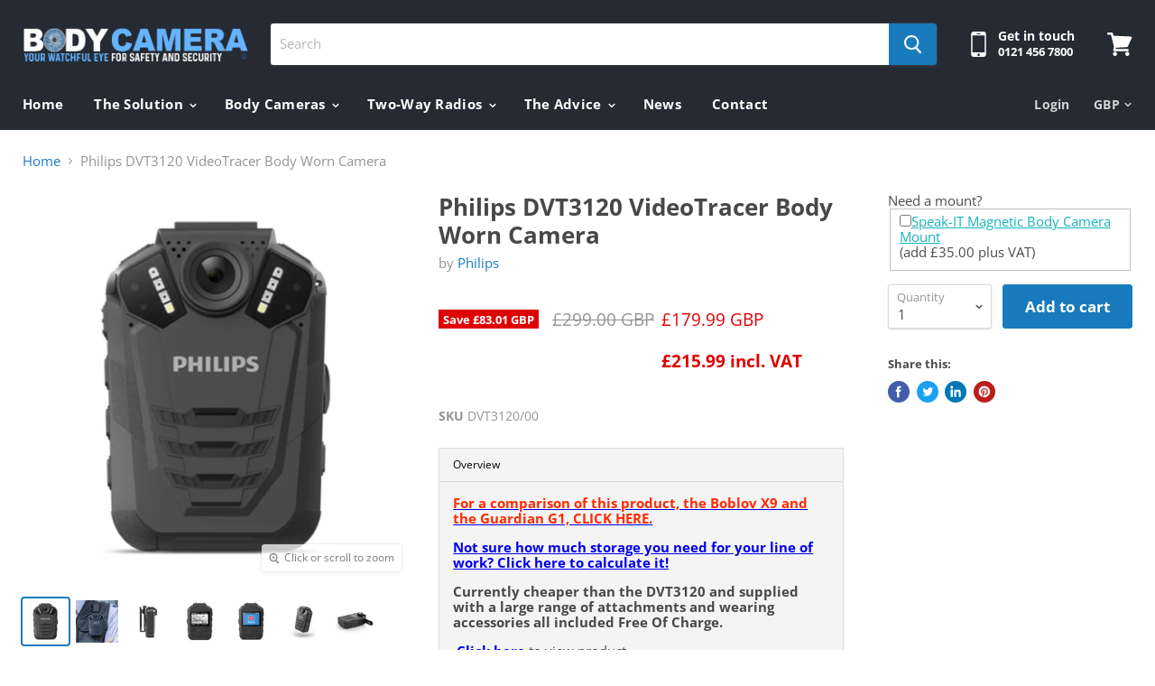

--- FILE ---
content_type: text/html; charset=utf-8
request_url: https://www.bodycamera.co.uk/products/philips-dvt3120-videotracer-body-worn-camera
body_size: 43592
content:
<!doctype html>
<html class="no-js no-touch" lang="en">
  <head>
    <script>
      window.Shoppad = window.Shoppad || {},
        window.Shoppad.apps = window.Shoppad.apps || {},
        window.Shoppad.apps.infiniteoptions = window.Shoppad.apps.infiniteoptions || {},
        window.Shoppad.apps.infiniteoptions.validateType = 'bound'; 
    </script>
    <meta charset="utf-8">
    <meta http-equiv="x-ua-compatible" content="IE=edge">
    
     <meta name="google-site-verification" content="bYGoLUSCSaI5C9jOv9dbMsb-ZmsJ7clT70u5zmDAGGI" />
    
<!-- Global site tag (gtag.js) - Google Analytics -->
<script async src="https://www.googletagmanager.com/gtag/js?id=UA-142151026-1"></script>
<script>
  window.dataLayer = window.dataLayer || [];
  function gtag(){dataLayer.push(arguments);}
  gtag('js', new Date());

  gtag('config', 'UA-142151026-1');
  gtag('config', 'AW-1071320464');
  gtag('config', 'AW-709165805');
</script>


    <title>Philips DVT3120 VideoTracer Body Worn Camera — BodyCamera.co.uk</title>

    
      <meta name="description" content="Reliable, high quality evidence with HD video and audio recording. Peace of mind while on duty. Philips VideoTracer Body-worn Recorder will protect you in case the unexpected happens. Rely on excellent video and audio performance to provide you with crystal-clear evidence when you need it. Details Full 1080p HD Video.">
    

    
  <link rel="shortcut icon" href="//www.bodycamera.co.uk/cdn/shop/files/Hytera_PTT_PoC_HyTalk_Solution_32x32.png?v=1677228290" type="image/png">


    
      <link rel="canonical" href="https://www.bodycamera.co.uk/products/philips-dvt3120-videotracer-body-worn-camera" />
    

    <meta name="viewport" content="width=device-width">

    
    















<meta property="og:site_name" content="BodyCamera.co.uk">
<meta property="og:url" content="https://www.bodycamera.co.uk/products/philips-dvt3120-videotracer-body-worn-camera">
<meta property="og:title" content="Philips DVT3120 VideoTracer Body Worn Camera">
<meta property="og:type" content="website">
<meta property="og:description" content="Reliable, high quality evidence with HD video and audio recording. Peace of mind while on duty. Philips VideoTracer Body-worn Recorder will protect you in case the unexpected happens. Rely on excellent video and audio performance to provide you with crystal-clear evidence when you need it. Details Full 1080p HD Video.">




    
    
    

    
    
    <meta
      property="og:image"
      content="https://www.bodycamera.co.uk/cdn/shop/products/Philips_DVT3120_VideoTracer_Large_1_1200x1200.jpg?v=1613111265"
    />
    <meta
      property="og:image:secure_url"
      content="https://www.bodycamera.co.uk/cdn/shop/products/Philips_DVT3120_VideoTracer_Large_1_1200x1200.jpg?v=1613111265"
    />
    <meta property="og:image:width" content="1200" />
    <meta property="og:image:height" content="1200" />
    
    
    <meta property="og:image:alt" content="Philips DVT3120 VideoTracer Body Worn Camera - BodyCamera.co.uk" />
  









  <meta name="twitter:site" content="@dictaphonesuk">








<meta name="twitter:title" content="Philips DVT3120 VideoTracer Body Worn Camera">
<meta name="twitter:description" content="Reliable, high quality evidence with HD video and audio recording. Peace of mind while on duty. Philips VideoTracer Body-worn Recorder will protect you in case the unexpected happens. Rely on excellent video and audio performance to provide you with crystal-clear evidence when you need it. Details Full 1080p HD Video.">


    
    
    
      
      
      <meta name="twitter:card" content="summary">
    
    
    <meta
      property="twitter:image"
      content="https://www.bodycamera.co.uk/cdn/shop/products/Philips_DVT3120_VideoTracer_Large_1_1200x1200_crop_center.jpg?v=1613111265"
    />
    <meta property="twitter:image:width" content="1200" />
    <meta property="twitter:image:height" content="1200" />
    
    
    <meta property="twitter:image:alt" content="Philips DVT3120 VideoTracer Body Worn Camera - BodyCamera.co.uk" />
  



    <script>window.performance && window.performance.mark && window.performance.mark('shopify.content_for_header.start');</script><meta name="google-site-verification" content="HTFqgAilj6OcXob2TS81QTw9oQQ6xWq4cCvvfDrnUag">
<meta id="shopify-digital-wallet" name="shopify-digital-wallet" content="/8511979567/digital_wallets/dialog">
<meta name="shopify-checkout-api-token" content="6feb16a53a4808c29a52523d7896bbeb">
<meta id="in-context-paypal-metadata" data-shop-id="8511979567" data-venmo-supported="false" data-environment="production" data-locale="en_US" data-paypal-v4="true" data-currency="GBP">
<link rel="alternate" type="application/json+oembed" href="https://www.bodycamera.co.uk/products/philips-dvt3120-videotracer-body-worn-camera.oembed">
<script async="async" src="/checkouts/internal/preloads.js?locale=en-GB"></script>
<link rel="preconnect" href="https://shop.app" crossorigin="anonymous">
<script async="async" src="https://shop.app/checkouts/internal/preloads.js?locale=en-GB&shop_id=8511979567" crossorigin="anonymous"></script>
<script id="apple-pay-shop-capabilities" type="application/json">{"shopId":8511979567,"countryCode":"GB","currencyCode":"GBP","merchantCapabilities":["supports3DS"],"merchantId":"gid:\/\/shopify\/Shop\/8511979567","merchantName":"BodyCamera.co.uk","requiredBillingContactFields":["postalAddress","email","phone"],"requiredShippingContactFields":["postalAddress","email","phone"],"shippingType":"shipping","supportedNetworks":["visa","maestro","masterCard","amex","discover","elo"],"total":{"type":"pending","label":"BodyCamera.co.uk","amount":"1.00"},"shopifyPaymentsEnabled":true,"supportsSubscriptions":true}</script>
<script id="shopify-features" type="application/json">{"accessToken":"6feb16a53a4808c29a52523d7896bbeb","betas":["rich-media-storefront-analytics"],"domain":"www.bodycamera.co.uk","predictiveSearch":true,"shopId":8511979567,"locale":"en"}</script>
<script>var Shopify = Shopify || {};
Shopify.shop = "bodycameras.myshopify.com";
Shopify.locale = "en";
Shopify.currency = {"active":"GBP","rate":"1.0"};
Shopify.country = "GB";
Shopify.theme = {"name":"BodyCamera.co.uk With Filters 08\/03\/22","id":128966951076,"schema_name":"Empire","schema_version":"4.5.0","theme_store_id":null,"role":"main"};
Shopify.theme.handle = "null";
Shopify.theme.style = {"id":null,"handle":null};
Shopify.cdnHost = "www.bodycamera.co.uk/cdn";
Shopify.routes = Shopify.routes || {};
Shopify.routes.root = "/";</script>
<script type="module">!function(o){(o.Shopify=o.Shopify||{}).modules=!0}(window);</script>
<script>!function(o){function n(){var o=[];function n(){o.push(Array.prototype.slice.apply(arguments))}return n.q=o,n}var t=o.Shopify=o.Shopify||{};t.loadFeatures=n(),t.autoloadFeatures=n()}(window);</script>
<script>
  window.ShopifyPay = window.ShopifyPay || {};
  window.ShopifyPay.apiHost = "shop.app\/pay";
  window.ShopifyPay.redirectState = null;
</script>
<script id="shop-js-analytics" type="application/json">{"pageType":"product"}</script>
<script defer="defer" async type="module" src="//www.bodycamera.co.uk/cdn/shopifycloud/shop-js/modules/v2/client.init-shop-cart-sync_BT-GjEfc.en.esm.js"></script>
<script defer="defer" async type="module" src="//www.bodycamera.co.uk/cdn/shopifycloud/shop-js/modules/v2/chunk.common_D58fp_Oc.esm.js"></script>
<script defer="defer" async type="module" src="//www.bodycamera.co.uk/cdn/shopifycloud/shop-js/modules/v2/chunk.modal_xMitdFEc.esm.js"></script>
<script type="module">
  await import("//www.bodycamera.co.uk/cdn/shopifycloud/shop-js/modules/v2/client.init-shop-cart-sync_BT-GjEfc.en.esm.js");
await import("//www.bodycamera.co.uk/cdn/shopifycloud/shop-js/modules/v2/chunk.common_D58fp_Oc.esm.js");
await import("//www.bodycamera.co.uk/cdn/shopifycloud/shop-js/modules/v2/chunk.modal_xMitdFEc.esm.js");

  window.Shopify.SignInWithShop?.initShopCartSync?.({"fedCMEnabled":true,"windoidEnabled":true});

</script>
<script>
  window.Shopify = window.Shopify || {};
  if (!window.Shopify.featureAssets) window.Shopify.featureAssets = {};
  window.Shopify.featureAssets['shop-js'] = {"shop-cart-sync":["modules/v2/client.shop-cart-sync_DZOKe7Ll.en.esm.js","modules/v2/chunk.common_D58fp_Oc.esm.js","modules/v2/chunk.modal_xMitdFEc.esm.js"],"init-fed-cm":["modules/v2/client.init-fed-cm_B6oLuCjv.en.esm.js","modules/v2/chunk.common_D58fp_Oc.esm.js","modules/v2/chunk.modal_xMitdFEc.esm.js"],"shop-cash-offers":["modules/v2/client.shop-cash-offers_D2sdYoxE.en.esm.js","modules/v2/chunk.common_D58fp_Oc.esm.js","modules/v2/chunk.modal_xMitdFEc.esm.js"],"shop-login-button":["modules/v2/client.shop-login-button_QeVjl5Y3.en.esm.js","modules/v2/chunk.common_D58fp_Oc.esm.js","modules/v2/chunk.modal_xMitdFEc.esm.js"],"pay-button":["modules/v2/client.pay-button_DXTOsIq6.en.esm.js","modules/v2/chunk.common_D58fp_Oc.esm.js","modules/v2/chunk.modal_xMitdFEc.esm.js"],"shop-button":["modules/v2/client.shop-button_DQZHx9pm.en.esm.js","modules/v2/chunk.common_D58fp_Oc.esm.js","modules/v2/chunk.modal_xMitdFEc.esm.js"],"avatar":["modules/v2/client.avatar_BTnouDA3.en.esm.js"],"init-windoid":["modules/v2/client.init-windoid_CR1B-cfM.en.esm.js","modules/v2/chunk.common_D58fp_Oc.esm.js","modules/v2/chunk.modal_xMitdFEc.esm.js"],"init-shop-for-new-customer-accounts":["modules/v2/client.init-shop-for-new-customer-accounts_C_vY_xzh.en.esm.js","modules/v2/client.shop-login-button_QeVjl5Y3.en.esm.js","modules/v2/chunk.common_D58fp_Oc.esm.js","modules/v2/chunk.modal_xMitdFEc.esm.js"],"init-shop-email-lookup-coordinator":["modules/v2/client.init-shop-email-lookup-coordinator_BI7n9ZSv.en.esm.js","modules/v2/chunk.common_D58fp_Oc.esm.js","modules/v2/chunk.modal_xMitdFEc.esm.js"],"init-shop-cart-sync":["modules/v2/client.init-shop-cart-sync_BT-GjEfc.en.esm.js","modules/v2/chunk.common_D58fp_Oc.esm.js","modules/v2/chunk.modal_xMitdFEc.esm.js"],"shop-toast-manager":["modules/v2/client.shop-toast-manager_DiYdP3xc.en.esm.js","modules/v2/chunk.common_D58fp_Oc.esm.js","modules/v2/chunk.modal_xMitdFEc.esm.js"],"init-customer-accounts":["modules/v2/client.init-customer-accounts_D9ZNqS-Q.en.esm.js","modules/v2/client.shop-login-button_QeVjl5Y3.en.esm.js","modules/v2/chunk.common_D58fp_Oc.esm.js","modules/v2/chunk.modal_xMitdFEc.esm.js"],"init-customer-accounts-sign-up":["modules/v2/client.init-customer-accounts-sign-up_iGw4briv.en.esm.js","modules/v2/client.shop-login-button_QeVjl5Y3.en.esm.js","modules/v2/chunk.common_D58fp_Oc.esm.js","modules/v2/chunk.modal_xMitdFEc.esm.js"],"shop-follow-button":["modules/v2/client.shop-follow-button_CqMgW2wH.en.esm.js","modules/v2/chunk.common_D58fp_Oc.esm.js","modules/v2/chunk.modal_xMitdFEc.esm.js"],"checkout-modal":["modules/v2/client.checkout-modal_xHeaAweL.en.esm.js","modules/v2/chunk.common_D58fp_Oc.esm.js","modules/v2/chunk.modal_xMitdFEc.esm.js"],"shop-login":["modules/v2/client.shop-login_D91U-Q7h.en.esm.js","modules/v2/chunk.common_D58fp_Oc.esm.js","modules/v2/chunk.modal_xMitdFEc.esm.js"],"lead-capture":["modules/v2/client.lead-capture_BJmE1dJe.en.esm.js","modules/v2/chunk.common_D58fp_Oc.esm.js","modules/v2/chunk.modal_xMitdFEc.esm.js"],"payment-terms":["modules/v2/client.payment-terms_Ci9AEqFq.en.esm.js","modules/v2/chunk.common_D58fp_Oc.esm.js","modules/v2/chunk.modal_xMitdFEc.esm.js"]};
</script>
<script>(function() {
  var isLoaded = false;
  function asyncLoad() {
    if (isLoaded) return;
    isLoaded = true;
    var urls = ["https:\/\/embed.tawk.to\/widget-script\/5cf8edd8b534676f32ada0a3\/default.js?shop=bodycameras.myshopify.com","https:\/\/easygdpr.b-cdn.net\/v\/1553540745\/gdpr.min.js?shop=bodycameras.myshopify.com","https:\/\/upsells.boldapps.net\/v2_ui\/js\/UpsellTracker.js?shop=bodycameras.myshopify.com","\/\/d1liekpayvooaz.cloudfront.net\/apps\/customizery\/customizery.js?shop=bodycameras.myshopify.com","https:\/\/upsells.boldapps.net\/v2_ui\/js\/upsell.js?shop=bodycameras.myshopify.com","\/\/cdn.shopify.com\/proxy\/cc9fdf86220fc6ad126e4f9088e87001dec176f83012e3ded0e03b4f61c3555b\/tabs.tkdigital.dev\/scripts\/ne_smart_tabs_647ca165a83a478e93e732c2dd5073f0.js?shop=bodycameras.myshopify.com\u0026sp-cache-control=cHVibGljLCBtYXgtYWdlPTkwMA","https:\/\/cdn.hextom.com\/js\/ultimatesalesboost.js?shop=bodycameras.myshopify.com","https:\/\/cdn2.hextom.com\/js\/smartpushmarketing.js?shop=bodycameras.myshopify.com"];
    for (var i = 0; i < urls.length; i++) {
      var s = document.createElement('script');
      s.type = 'text/javascript';
      s.async = true;
      s.src = urls[i];
      var x = document.getElementsByTagName('script')[0];
      x.parentNode.insertBefore(s, x);
    }
  };
  if(window.attachEvent) {
    window.attachEvent('onload', asyncLoad);
  } else {
    window.addEventListener('load', asyncLoad, false);
  }
})();</script>
<script id="__st">var __st={"a":8511979567,"offset":0,"reqid":"53841049-1b9c-4434-817e-947daf12ed71-1769427977","pageurl":"www.bodycamera.co.uk\/products\/philips-dvt3120-videotracer-body-worn-camera","u":"4e1b7de7b546","p":"product","rtyp":"product","rid":1239012900911};</script>
<script>window.ShopifyPaypalV4VisibilityTracking = true;</script>
<script id="captcha-bootstrap">!function(){'use strict';const t='contact',e='account',n='new_comment',o=[[t,t],['blogs',n],['comments',n],[t,'customer']],c=[[e,'customer_login'],[e,'guest_login'],[e,'recover_customer_password'],[e,'create_customer']],r=t=>t.map((([t,e])=>`form[action*='/${t}']:not([data-nocaptcha='true']) input[name='form_type'][value='${e}']`)).join(','),a=t=>()=>t?[...document.querySelectorAll(t)].map((t=>t.form)):[];function s(){const t=[...o],e=r(t);return a(e)}const i='password',u='form_key',d=['recaptcha-v3-token','g-recaptcha-response','h-captcha-response',i],f=()=>{try{return window.sessionStorage}catch{return}},m='__shopify_v',_=t=>t.elements[u];function p(t,e,n=!1){try{const o=window.sessionStorage,c=JSON.parse(o.getItem(e)),{data:r}=function(t){const{data:e,action:n}=t;return t[m]||n?{data:e,action:n}:{data:t,action:n}}(c);for(const[e,n]of Object.entries(r))t.elements[e]&&(t.elements[e].value=n);n&&o.removeItem(e)}catch(o){console.error('form repopulation failed',{error:o})}}const l='form_type',E='cptcha';function T(t){t.dataset[E]=!0}const w=window,h=w.document,L='Shopify',v='ce_forms',y='captcha';let A=!1;((t,e)=>{const n=(g='f06e6c50-85a8-45c8-87d0-21a2b65856fe',I='https://cdn.shopify.com/shopifycloud/storefront-forms-hcaptcha/ce_storefront_forms_captcha_hcaptcha.v1.5.2.iife.js',D={infoText:'Protected by hCaptcha',privacyText:'Privacy',termsText:'Terms'},(t,e,n)=>{const o=w[L][v],c=o.bindForm;if(c)return c(t,g,e,D).then(n);var r;o.q.push([[t,g,e,D],n]),r=I,A||(h.body.append(Object.assign(h.createElement('script'),{id:'captcha-provider',async:!0,src:r})),A=!0)});var g,I,D;w[L]=w[L]||{},w[L][v]=w[L][v]||{},w[L][v].q=[],w[L][y]=w[L][y]||{},w[L][y].protect=function(t,e){n(t,void 0,e),T(t)},Object.freeze(w[L][y]),function(t,e,n,w,h,L){const[v,y,A,g]=function(t,e,n){const i=e?o:[],u=t?c:[],d=[...i,...u],f=r(d),m=r(i),_=r(d.filter((([t,e])=>n.includes(e))));return[a(f),a(m),a(_),s()]}(w,h,L),I=t=>{const e=t.target;return e instanceof HTMLFormElement?e:e&&e.form},D=t=>v().includes(t);t.addEventListener('submit',(t=>{const e=I(t);if(!e)return;const n=D(e)&&!e.dataset.hcaptchaBound&&!e.dataset.recaptchaBound,o=_(e),c=g().includes(e)&&(!o||!o.value);(n||c)&&t.preventDefault(),c&&!n&&(function(t){try{if(!f())return;!function(t){const e=f();if(!e)return;const n=_(t);if(!n)return;const o=n.value;o&&e.removeItem(o)}(t);const e=Array.from(Array(32),(()=>Math.random().toString(36)[2])).join('');!function(t,e){_(t)||t.append(Object.assign(document.createElement('input'),{type:'hidden',name:u})),t.elements[u].value=e}(t,e),function(t,e){const n=f();if(!n)return;const o=[...t.querySelectorAll(`input[type='${i}']`)].map((({name:t})=>t)),c=[...d,...o],r={};for(const[a,s]of new FormData(t).entries())c.includes(a)||(r[a]=s);n.setItem(e,JSON.stringify({[m]:1,action:t.action,data:r}))}(t,e)}catch(e){console.error('failed to persist form',e)}}(e),e.submit())}));const S=(t,e)=>{t&&!t.dataset[E]&&(n(t,e.some((e=>e===t))),T(t))};for(const o of['focusin','change'])t.addEventListener(o,(t=>{const e=I(t);D(e)&&S(e,y())}));const B=e.get('form_key'),M=e.get(l),P=B&&M;t.addEventListener('DOMContentLoaded',(()=>{const t=y();if(P)for(const e of t)e.elements[l].value===M&&p(e,B);[...new Set([...A(),...v().filter((t=>'true'===t.dataset.shopifyCaptcha))])].forEach((e=>S(e,t)))}))}(h,new URLSearchParams(w.location.search),n,t,e,['guest_login'])})(!0,!0)}();</script>
<script integrity="sha256-4kQ18oKyAcykRKYeNunJcIwy7WH5gtpwJnB7kiuLZ1E=" data-source-attribution="shopify.loadfeatures" defer="defer" src="//www.bodycamera.co.uk/cdn/shopifycloud/storefront/assets/storefront/load_feature-a0a9edcb.js" crossorigin="anonymous"></script>
<script crossorigin="anonymous" defer="defer" src="//www.bodycamera.co.uk/cdn/shopifycloud/storefront/assets/shopify_pay/storefront-65b4c6d7.js?v=20250812"></script>
<script data-source-attribution="shopify.dynamic_checkout.dynamic.init">var Shopify=Shopify||{};Shopify.PaymentButton=Shopify.PaymentButton||{isStorefrontPortableWallets:!0,init:function(){window.Shopify.PaymentButton.init=function(){};var t=document.createElement("script");t.src="https://www.bodycamera.co.uk/cdn/shopifycloud/portable-wallets/latest/portable-wallets.en.js",t.type="module",document.head.appendChild(t)}};
</script>
<script data-source-attribution="shopify.dynamic_checkout.buyer_consent">
  function portableWalletsHideBuyerConsent(e){var t=document.getElementById("shopify-buyer-consent"),n=document.getElementById("shopify-subscription-policy-button");t&&n&&(t.classList.add("hidden"),t.setAttribute("aria-hidden","true"),n.removeEventListener("click",e))}function portableWalletsShowBuyerConsent(e){var t=document.getElementById("shopify-buyer-consent"),n=document.getElementById("shopify-subscription-policy-button");t&&n&&(t.classList.remove("hidden"),t.removeAttribute("aria-hidden"),n.addEventListener("click",e))}window.Shopify?.PaymentButton&&(window.Shopify.PaymentButton.hideBuyerConsent=portableWalletsHideBuyerConsent,window.Shopify.PaymentButton.showBuyerConsent=portableWalletsShowBuyerConsent);
</script>
<script data-source-attribution="shopify.dynamic_checkout.cart.bootstrap">document.addEventListener("DOMContentLoaded",(function(){function t(){return document.querySelector("shopify-accelerated-checkout-cart, shopify-accelerated-checkout")}if(t())Shopify.PaymentButton.init();else{new MutationObserver((function(e,n){t()&&(Shopify.PaymentButton.init(),n.disconnect())})).observe(document.body,{childList:!0,subtree:!0})}}));
</script>
<link id="shopify-accelerated-checkout-styles" rel="stylesheet" media="screen" href="https://www.bodycamera.co.uk/cdn/shopifycloud/portable-wallets/latest/accelerated-checkout-backwards-compat.css" crossorigin="anonymous">
<style id="shopify-accelerated-checkout-cart">
        #shopify-buyer-consent {
  margin-top: 1em;
  display: inline-block;
  width: 100%;
}

#shopify-buyer-consent.hidden {
  display: none;
}

#shopify-subscription-policy-button {
  background: none;
  border: none;
  padding: 0;
  text-decoration: underline;
  font-size: inherit;
  cursor: pointer;
}

#shopify-subscription-policy-button::before {
  box-shadow: none;
}

      </style>

<script>window.performance && window.performance.mark && window.performance.mark('shopify.content_for_header.end');</script>

<script>window.BOLD = window.BOLD || {};
    window.BOLD.common = window.BOLD.common || {};
    window.BOLD.common.Shopify = window.BOLD.common.Shopify || {};
    window.BOLD.common.Shopify.shop = {
      domain: 'www.bodycamera.co.uk',
      permanent_domain: 'bodycameras.myshopify.com',
      url: 'https://www.bodycamera.co.uk',
      secure_url: 'https://www.bodycamera.co.uk',
      money_format: "£{{amount}}",
      currency: "GBP"
    };
    window.BOLD.common.Shopify.customer = {
      id: null,
      tags: null,
    };
    window.BOLD.common.Shopify.cart = {"note":null,"attributes":{},"original_total_price":0,"total_price":0,"total_discount":0,"total_weight":0.0,"item_count":0,"items":[],"requires_shipping":false,"currency":"GBP","items_subtotal_price":0,"cart_level_discount_applications":[],"checkout_charge_amount":0};
    window.BOLD.common.template = 'product';window.BOLD.common.Shopify.formatMoney = function(money, format) {
        function n(t, e) {
            return "undefined" == typeof t ? e : t
        }
        function r(t, e, r, i) {
            if (e = n(e, 2),
                r = n(r, ","),
                i = n(i, "."),
            isNaN(t) || null == t)
                return 0;
            t = (t / 100).toFixed(e);
            var o = t.split(".")
                , a = o[0].replace(/(\d)(?=(\d\d\d)+(?!\d))/g, "$1" + r)
                , s = o[1] ? i + o[1] : "";
            return a + s
        }
        "string" == typeof money && (money = money.replace(".", ""));
        var i = ""
            , o = /\{\{\s*(\w+)\s*\}\}/
            , a = format || window.BOLD.common.Shopify.shop.money_format || window.Shopify.money_format || "$ {{ amount }}";
        switch (a.match(o)[1]) {
            case "amount":
                i = r(money, 2, ",", ".");
                break;
            case "amount_no_decimals":
                i = r(money, 0, ",", ".");
                break;
            case "amount_with_comma_separator":
                i = r(money, 2, ".", ",");
                break;
            case "amount_no_decimals_with_comma_separator":
                i = r(money, 0, ".", ",");
                break;
            case "amount_with_space_separator":
                i = r(money, 2, " ", ",");
                break;
            case "amount_no_decimals_with_space_separator":
                i = r(money, 0, " ", ",");
                break;
            case "amount_with_apostrophe_separator":
                i = r(money, 2, "'", ".");
                break;
        }
        return a.replace(o, i);
    };
    window.BOLD.common.Shopify.saveProduct = function (handle, product) {
      if (typeof handle === 'string' && typeof window.BOLD.common.Shopify.products[handle] === 'undefined') {
        if (typeof product === 'number') {
          window.BOLD.common.Shopify.handles[product] = handle;
          product = { id: product };
        }
        window.BOLD.common.Shopify.products[handle] = product;
      }
    };
    window.BOLD.common.Shopify.saveVariant = function (variant_id, variant) {
      if (typeof variant_id === 'number' && typeof window.BOLD.common.Shopify.variants[variant_id] === 'undefined') {
        window.BOLD.common.Shopify.variants[variant_id] = variant;
      }
    };window.BOLD.common.Shopify.products = window.BOLD.common.Shopify.products || {};
    window.BOLD.common.Shopify.variants = window.BOLD.common.Shopify.variants || {};
    window.BOLD.common.Shopify.handles = window.BOLD.common.Shopify.handles || {};window.BOLD.common.Shopify.handle = "philips-dvt3120-videotracer-body-worn-camera"
window.BOLD.common.Shopify.saveProduct("philips-dvt3120-videotracer-body-worn-camera", 1239012900911);window.BOLD.common.Shopify.saveVariant(11708748365871, { product_id: 1239012900911, product_handle: "philips-dvt3120-videotracer-body-worn-camera", price: 21599, group_id: '', csp_metafield: {}});window.BOLD.apps_installed = {"Product Upsell":3} || {};window.BOLD.common.Shopify.metafields = window.BOLD.common.Shopify.metafields || {};window.BOLD.common.Shopify.metafields["bold_rp"] = {};window.BOLD.common.Shopify.metafields["bold_csp_defaults"] = {};window.BOLD.common.cacheParams = window.BOLD.common.cacheParams || {};
</script><link href="//www.bodycamera.co.uk/cdn/shop/t/14/assets/bold-upsell.css?v=51915886505602322711646747237" rel="stylesheet" type="text/css" media="all" />
<link href="//www.bodycamera.co.uk/cdn/shop/t/14/assets/bold-upsell-custom.css?v=150135899998303055901646747238" rel="stylesheet" type="text/css" media="all" /><script>
      document.documentElement.className=document.documentElement.className.replace(/\bno-js\b/,'js');
      if(window.Shopify&&window.Shopify.designMode)document.documentElement.className+=' in-theme-editor';
      if(('ontouchstart' in window)||window.DocumentTouch&&document instanceof DocumentTouch)document.documentElement.className=document.documentElement.className.replace(/\bno-touch\b/,'has-touch');
    </script>

    <link href="//www.bodycamera.co.uk/cdn/shop/t/14/assets/theme.scss.css?v=175801201512730088471767866621" rel="stylesheet" type="text/css" media="all" />
    <!-- Start of HubSpot Embed Code -->
  <script type="text/javascript" id="hs-script-loader" async defer src="//js.hs-scripts.com/6147308.js"></script>
<!-- End of HubSpot Embed Code -->
    
    <script type="text/javascript" src="https://secure.perk0mean.com/js/174495.js" ></script> <noscript><img alt="" src="https://secure.perk0mean.com/174495.png" style="display:none;" /></noscript>
    
    
  
  

  

  

  
    <script type="text/javascript">
      try {
        window.EasyGdprSettings = "{\"cookie_banner\":false,\"cookie_banner_cookiename\":\"\",\"cookie_banner_settings\":{\"button_color\":{\"opacity\":1,\"hexcode\":\"#f5a623\"},\"size\":\"small\",\"button_text_color\":{\"hexcode\":\"#ffffff\",\"opacity\":1},\"banner_color\":{\"opacity\":1,\"hexcode\":\"#2b75a0\"},\"layout\":\"edgeless\"},\"current_theme\":\"empire\",\"custom_button_position\":\"\",\"eg_display\":[\"login\",\"account\"],\"enabled\":true,\"texts\":{}}";
      } catch (error) {}
    </script>
  



 

<script>window.__pagefly_analytics_settings__={"acceptTracking":false};</script>
 
 <!--begin-boost-pfs-filter-css-->
   <link rel="preload stylesheet" href="//www.bodycamera.co.uk/cdn/shop/t/14/assets/boost-pfs-instant-search.css?v=180608188746375969661645013959" as="style"><link href="//www.bodycamera.co.uk/cdn/shop/t/14/assets/boost-pfs-custom.css?v=7478395470737742301646385794" rel="stylesheet" type="text/css" media="all" />
<style data-id="boost-pfs-style">
    .boost-pfs-filter-option-title-text {color: rgba(101,180,255,1);font-size: 10px;}

   .boost-pfs-filter-tree-v .boost-pfs-filter-option-title-text:before {border-top-color: rgba(101,180,255,1);}
    .boost-pfs-filter-tree-v .boost-pfs-filter-option.boost-pfs-filter-option-collapsed .boost-pfs-filter-option-title-text:before {border-bottom-color: rgba(101,180,255,1);}
    .boost-pfs-filter-tree-h .boost-pfs-filter-option-title-heading:before {border-right-color: rgba(101,180,255,1);
        border-bottom-color: rgba(101,180,255,1);}

    .boost-pfs-filter-refine-by .boost-pfs-filter-option-title h3 {}

    .boost-pfs-filter-option-content .boost-pfs-filter-option-item-list .boost-pfs-filter-option-item button,
    .boost-pfs-filter-option-content .boost-pfs-filter-option-item-list .boost-pfs-filter-option-item .boost-pfs-filter-button,
    .boost-pfs-filter-option-range-amount input,
    .boost-pfs-filter-tree-v .boost-pfs-filter-refine-by .boost-pfs-filter-refine-by-items .refine-by-item,
    .boost-pfs-filter-refine-by-wrapper-v .boost-pfs-filter-refine-by .boost-pfs-filter-refine-by-items .refine-by-item,
    .boost-pfs-filter-refine-by .boost-pfs-filter-option-title,
    .boost-pfs-filter-refine-by .boost-pfs-filter-refine-by-items .refine-by-item>a,
    .boost-pfs-filter-refine-by>span,
    .boost-pfs-filter-clear,
    .boost-pfs-filter-clear-all{font-size: 10px;}
    .boost-pfs-filter-tree-h .boost-pfs-filter-pc .boost-pfs-filter-refine-by-items .refine-by-item .boost-pfs-filter-clear .refine-by-type,
    .boost-pfs-filter-refine-by-wrapper-h .boost-pfs-filter-pc .boost-pfs-filter-refine-by-items .refine-by-item .boost-pfs-filter-clear .refine-by-type {}

    .boost-pfs-filter-option-multi-level-collections .boost-pfs-filter-option-multi-level-list .boost-pfs-filter-option-item .boost-pfs-filter-button-arrow .boost-pfs-arrow:before,
    .boost-pfs-filter-option-multi-level-tag .boost-pfs-filter-option-multi-level-list .boost-pfs-filter-option-item .boost-pfs-filter-button-arrow .boost-pfs-arrow:before {}

    .boost-pfs-filter-refine-by-wrapper-v .boost-pfs-filter-refine-by .boost-pfs-filter-refine-by-items .refine-by-item .boost-pfs-filter-clear:after,
    .boost-pfs-filter-refine-by-wrapper-v .boost-pfs-filter-refine-by .boost-pfs-filter-refine-by-items .refine-by-item .boost-pfs-filter-clear:before,
    .boost-pfs-filter-tree-v .boost-pfs-filter-refine-by .boost-pfs-filter-refine-by-items .refine-by-item .boost-pfs-filter-clear:after,
    .boost-pfs-filter-tree-v .boost-pfs-filter-refine-by .boost-pfs-filter-refine-by-items .refine-by-item .boost-pfs-filter-clear:before,
    .boost-pfs-filter-refine-by-wrapper-h .boost-pfs-filter-pc .boost-pfs-filter-refine-by-items .refine-by-item .boost-pfs-filter-clear:after,
    .boost-pfs-filter-refine-by-wrapper-h .boost-pfs-filter-pc .boost-pfs-filter-refine-by-items .refine-by-item .boost-pfs-filter-clear:before,
    .boost-pfs-filter-tree-h .boost-pfs-filter-pc .boost-pfs-filter-refine-by-items .refine-by-item .boost-pfs-filter-clear:after,
    .boost-pfs-filter-tree-h .boost-pfs-filter-pc .boost-pfs-filter-refine-by-items .refine-by-item .boost-pfs-filter-clear:before {}
    .boost-pfs-filter-option-range-slider .noUi-value-horizontal {}

    .boost-pfs-filter-tree-mobile-button button,
    .boost-pfs-filter-top-sorting-mobile button {}
    .boost-pfs-filter-top-sorting-mobile button>span:after {}
  </style>
 <!--end-boost-pfs-filter-css-->

 


<!-- BEGIN app block: shopify://apps/pagefly-page-builder/blocks/app-embed/83e179f7-59a0-4589-8c66-c0dddf959200 -->

<!-- BEGIN app snippet: pagefly-cro-ab-testing-main -->







<script>
  ;(function () {
    const url = new URL(window.location)
    const viewParam = url.searchParams.get('view')
    if (viewParam && viewParam.includes('variant-pf-')) {
      url.searchParams.set('pf_v', viewParam)
      url.searchParams.delete('view')
      window.history.replaceState({}, '', url)
    }
  })()
</script>



<script type='module'>
  
  window.PAGEFLY_CRO = window.PAGEFLY_CRO || {}

  window.PAGEFLY_CRO['data_debug'] = {
    original_template_suffix: "all_products",
    allow_ab_test: false,
    ab_test_start_time: 0,
    ab_test_end_time: 0,
    today_date_time: 1769427977000,
  }
  window.PAGEFLY_CRO['GA4'] = { enabled: false}
</script>

<!-- END app snippet -->








  <script src='https://cdn.shopify.com/extensions/019bf883-1122-7445-9dca-5d60e681c2c8/pagefly-page-builder-216/assets/pagefly-helper.js' defer='defer'></script>

  <script src='https://cdn.shopify.com/extensions/019bf883-1122-7445-9dca-5d60e681c2c8/pagefly-page-builder-216/assets/pagefly-general-helper.js' defer='defer'></script>

  <script src='https://cdn.shopify.com/extensions/019bf883-1122-7445-9dca-5d60e681c2c8/pagefly-page-builder-216/assets/pagefly-snap-slider.js' defer='defer'></script>

  <script src='https://cdn.shopify.com/extensions/019bf883-1122-7445-9dca-5d60e681c2c8/pagefly-page-builder-216/assets/pagefly-slideshow-v3.js' defer='defer'></script>

  <script src='https://cdn.shopify.com/extensions/019bf883-1122-7445-9dca-5d60e681c2c8/pagefly-page-builder-216/assets/pagefly-slideshow-v4.js' defer='defer'></script>

  <script src='https://cdn.shopify.com/extensions/019bf883-1122-7445-9dca-5d60e681c2c8/pagefly-page-builder-216/assets/pagefly-glider.js' defer='defer'></script>

  <script src='https://cdn.shopify.com/extensions/019bf883-1122-7445-9dca-5d60e681c2c8/pagefly-page-builder-216/assets/pagefly-slideshow-v1-v2.js' defer='defer'></script>

  <script src='https://cdn.shopify.com/extensions/019bf883-1122-7445-9dca-5d60e681c2c8/pagefly-page-builder-216/assets/pagefly-product-media.js' defer='defer'></script>

  <script src='https://cdn.shopify.com/extensions/019bf883-1122-7445-9dca-5d60e681c2c8/pagefly-page-builder-216/assets/pagefly-product.js' defer='defer'></script>


<script id='pagefly-helper-data' type='application/json'>
  {
    "page_optimization": {
      "assets_prefetching": false
    },
    "elements_asset_mapper": {
      "Accordion": "https://cdn.shopify.com/extensions/019bf883-1122-7445-9dca-5d60e681c2c8/pagefly-page-builder-216/assets/pagefly-accordion.js",
      "Accordion3": "https://cdn.shopify.com/extensions/019bf883-1122-7445-9dca-5d60e681c2c8/pagefly-page-builder-216/assets/pagefly-accordion3.js",
      "CountDown": "https://cdn.shopify.com/extensions/019bf883-1122-7445-9dca-5d60e681c2c8/pagefly-page-builder-216/assets/pagefly-countdown.js",
      "GMap1": "https://cdn.shopify.com/extensions/019bf883-1122-7445-9dca-5d60e681c2c8/pagefly-page-builder-216/assets/pagefly-gmap.js",
      "GMap2": "https://cdn.shopify.com/extensions/019bf883-1122-7445-9dca-5d60e681c2c8/pagefly-page-builder-216/assets/pagefly-gmap.js",
      "GMapBasicV2": "https://cdn.shopify.com/extensions/019bf883-1122-7445-9dca-5d60e681c2c8/pagefly-page-builder-216/assets/pagefly-gmap.js",
      "GMapAdvancedV2": "https://cdn.shopify.com/extensions/019bf883-1122-7445-9dca-5d60e681c2c8/pagefly-page-builder-216/assets/pagefly-gmap.js",
      "HTML.Video": "https://cdn.shopify.com/extensions/019bf883-1122-7445-9dca-5d60e681c2c8/pagefly-page-builder-216/assets/pagefly-htmlvideo.js",
      "HTML.Video2": "https://cdn.shopify.com/extensions/019bf883-1122-7445-9dca-5d60e681c2c8/pagefly-page-builder-216/assets/pagefly-htmlvideo2.js",
      "HTML.Video3": "https://cdn.shopify.com/extensions/019bf883-1122-7445-9dca-5d60e681c2c8/pagefly-page-builder-216/assets/pagefly-htmlvideo2.js",
      "BackgroundVideo": "https://cdn.shopify.com/extensions/019bf883-1122-7445-9dca-5d60e681c2c8/pagefly-page-builder-216/assets/pagefly-htmlvideo2.js",
      "Instagram": "https://cdn.shopify.com/extensions/019bf883-1122-7445-9dca-5d60e681c2c8/pagefly-page-builder-216/assets/pagefly-instagram.js",
      "Instagram2": "https://cdn.shopify.com/extensions/019bf883-1122-7445-9dca-5d60e681c2c8/pagefly-page-builder-216/assets/pagefly-instagram.js",
      "Insta3": "https://cdn.shopify.com/extensions/019bf883-1122-7445-9dca-5d60e681c2c8/pagefly-page-builder-216/assets/pagefly-instagram3.js",
      "Tabs": "https://cdn.shopify.com/extensions/019bf883-1122-7445-9dca-5d60e681c2c8/pagefly-page-builder-216/assets/pagefly-tab.js",
      "Tabs3": "https://cdn.shopify.com/extensions/019bf883-1122-7445-9dca-5d60e681c2c8/pagefly-page-builder-216/assets/pagefly-tab3.js",
      "ProductBox": "https://cdn.shopify.com/extensions/019bf883-1122-7445-9dca-5d60e681c2c8/pagefly-page-builder-216/assets/pagefly-cart.js",
      "FBPageBox2": "https://cdn.shopify.com/extensions/019bf883-1122-7445-9dca-5d60e681c2c8/pagefly-page-builder-216/assets/pagefly-facebook.js",
      "FBLikeButton2": "https://cdn.shopify.com/extensions/019bf883-1122-7445-9dca-5d60e681c2c8/pagefly-page-builder-216/assets/pagefly-facebook.js",
      "TwitterFeed2": "https://cdn.shopify.com/extensions/019bf883-1122-7445-9dca-5d60e681c2c8/pagefly-page-builder-216/assets/pagefly-twitter.js",
      "Paragraph4": "https://cdn.shopify.com/extensions/019bf883-1122-7445-9dca-5d60e681c2c8/pagefly-page-builder-216/assets/pagefly-paragraph4.js",

      "AliReviews": "https://cdn.shopify.com/extensions/019bf883-1122-7445-9dca-5d60e681c2c8/pagefly-page-builder-216/assets/pagefly-3rd-elements.js",
      "BackInStock": "https://cdn.shopify.com/extensions/019bf883-1122-7445-9dca-5d60e681c2c8/pagefly-page-builder-216/assets/pagefly-3rd-elements.js",
      "GloboBackInStock": "https://cdn.shopify.com/extensions/019bf883-1122-7445-9dca-5d60e681c2c8/pagefly-page-builder-216/assets/pagefly-3rd-elements.js",
      "GrowaveWishlist": "https://cdn.shopify.com/extensions/019bf883-1122-7445-9dca-5d60e681c2c8/pagefly-page-builder-216/assets/pagefly-3rd-elements.js",
      "InfiniteOptionsShopPad": "https://cdn.shopify.com/extensions/019bf883-1122-7445-9dca-5d60e681c2c8/pagefly-page-builder-216/assets/pagefly-3rd-elements.js",
      "InkybayProductPersonalizer": "https://cdn.shopify.com/extensions/019bf883-1122-7445-9dca-5d60e681c2c8/pagefly-page-builder-216/assets/pagefly-3rd-elements.js",
      "LimeSpot": "https://cdn.shopify.com/extensions/019bf883-1122-7445-9dca-5d60e681c2c8/pagefly-page-builder-216/assets/pagefly-3rd-elements.js",
      "Loox": "https://cdn.shopify.com/extensions/019bf883-1122-7445-9dca-5d60e681c2c8/pagefly-page-builder-216/assets/pagefly-3rd-elements.js",
      "Opinew": "https://cdn.shopify.com/extensions/019bf883-1122-7445-9dca-5d60e681c2c8/pagefly-page-builder-216/assets/pagefly-3rd-elements.js",
      "Powr": "https://cdn.shopify.com/extensions/019bf883-1122-7445-9dca-5d60e681c2c8/pagefly-page-builder-216/assets/pagefly-3rd-elements.js",
      "ProductReviews": "https://cdn.shopify.com/extensions/019bf883-1122-7445-9dca-5d60e681c2c8/pagefly-page-builder-216/assets/pagefly-3rd-elements.js",
      "PushOwl": "https://cdn.shopify.com/extensions/019bf883-1122-7445-9dca-5d60e681c2c8/pagefly-page-builder-216/assets/pagefly-3rd-elements.js",
      "ReCharge": "https://cdn.shopify.com/extensions/019bf883-1122-7445-9dca-5d60e681c2c8/pagefly-page-builder-216/assets/pagefly-3rd-elements.js",
      "Rivyo": "https://cdn.shopify.com/extensions/019bf883-1122-7445-9dca-5d60e681c2c8/pagefly-page-builder-216/assets/pagefly-3rd-elements.js",
      "TrackingMore": "https://cdn.shopify.com/extensions/019bf883-1122-7445-9dca-5d60e681c2c8/pagefly-page-builder-216/assets/pagefly-3rd-elements.js",
      "Vitals": "https://cdn.shopify.com/extensions/019bf883-1122-7445-9dca-5d60e681c2c8/pagefly-page-builder-216/assets/pagefly-3rd-elements.js",
      "Wiser": "https://cdn.shopify.com/extensions/019bf883-1122-7445-9dca-5d60e681c2c8/pagefly-page-builder-216/assets/pagefly-3rd-elements.js"
    },
    "custom_elements_mapper": {
      "pf-click-action-element": "https://cdn.shopify.com/extensions/019bf883-1122-7445-9dca-5d60e681c2c8/pagefly-page-builder-216/assets/pagefly-click-action-element.js",
      "pf-dialog-element": "https://cdn.shopify.com/extensions/019bf883-1122-7445-9dca-5d60e681c2c8/pagefly-page-builder-216/assets/pagefly-dialog-element.js"
    }
  }
</script>


<!-- END app block --><link href="https://monorail-edge.shopifysvc.com" rel="dns-prefetch">
<script>(function(){if ("sendBeacon" in navigator && "performance" in window) {try {var session_token_from_headers = performance.getEntriesByType('navigation')[0].serverTiming.find(x => x.name == '_s').description;} catch {var session_token_from_headers = undefined;}var session_cookie_matches = document.cookie.match(/_shopify_s=([^;]*)/);var session_token_from_cookie = session_cookie_matches && session_cookie_matches.length === 2 ? session_cookie_matches[1] : "";var session_token = session_token_from_headers || session_token_from_cookie || "";function handle_abandonment_event(e) {var entries = performance.getEntries().filter(function(entry) {return /monorail-edge.shopifysvc.com/.test(entry.name);});if (!window.abandonment_tracked && entries.length === 0) {window.abandonment_tracked = true;var currentMs = Date.now();var navigation_start = performance.timing.navigationStart;var payload = {shop_id: 8511979567,url: window.location.href,navigation_start,duration: currentMs - navigation_start,session_token,page_type: "product"};window.navigator.sendBeacon("https://monorail-edge.shopifysvc.com/v1/produce", JSON.stringify({schema_id: "online_store_buyer_site_abandonment/1.1",payload: payload,metadata: {event_created_at_ms: currentMs,event_sent_at_ms: currentMs}}));}}window.addEventListener('pagehide', handle_abandonment_event);}}());</script>
<script id="web-pixels-manager-setup">(function e(e,d,r,n,o){if(void 0===o&&(o={}),!Boolean(null===(a=null===(i=window.Shopify)||void 0===i?void 0:i.analytics)||void 0===a?void 0:a.replayQueue)){var i,a;window.Shopify=window.Shopify||{};var t=window.Shopify;t.analytics=t.analytics||{};var s=t.analytics;s.replayQueue=[],s.publish=function(e,d,r){return s.replayQueue.push([e,d,r]),!0};try{self.performance.mark("wpm:start")}catch(e){}var l=function(){var e={modern:/Edge?\/(1{2}[4-9]|1[2-9]\d|[2-9]\d{2}|\d{4,})\.\d+(\.\d+|)|Firefox\/(1{2}[4-9]|1[2-9]\d|[2-9]\d{2}|\d{4,})\.\d+(\.\d+|)|Chrom(ium|e)\/(9{2}|\d{3,})\.\d+(\.\d+|)|(Maci|X1{2}).+ Version\/(15\.\d+|(1[6-9]|[2-9]\d|\d{3,})\.\d+)([,.]\d+|)( \(\w+\)|)( Mobile\/\w+|) Safari\/|Chrome.+OPR\/(9{2}|\d{3,})\.\d+\.\d+|(CPU[ +]OS|iPhone[ +]OS|CPU[ +]iPhone|CPU IPhone OS|CPU iPad OS)[ +]+(15[._]\d+|(1[6-9]|[2-9]\d|\d{3,})[._]\d+)([._]\d+|)|Android:?[ /-](13[3-9]|1[4-9]\d|[2-9]\d{2}|\d{4,})(\.\d+|)(\.\d+|)|Android.+Firefox\/(13[5-9]|1[4-9]\d|[2-9]\d{2}|\d{4,})\.\d+(\.\d+|)|Android.+Chrom(ium|e)\/(13[3-9]|1[4-9]\d|[2-9]\d{2}|\d{4,})\.\d+(\.\d+|)|SamsungBrowser\/([2-9]\d|\d{3,})\.\d+/,legacy:/Edge?\/(1[6-9]|[2-9]\d|\d{3,})\.\d+(\.\d+|)|Firefox\/(5[4-9]|[6-9]\d|\d{3,})\.\d+(\.\d+|)|Chrom(ium|e)\/(5[1-9]|[6-9]\d|\d{3,})\.\d+(\.\d+|)([\d.]+$|.*Safari\/(?![\d.]+ Edge\/[\d.]+$))|(Maci|X1{2}).+ Version\/(10\.\d+|(1[1-9]|[2-9]\d|\d{3,})\.\d+)([,.]\d+|)( \(\w+\)|)( Mobile\/\w+|) Safari\/|Chrome.+OPR\/(3[89]|[4-9]\d|\d{3,})\.\d+\.\d+|(CPU[ +]OS|iPhone[ +]OS|CPU[ +]iPhone|CPU IPhone OS|CPU iPad OS)[ +]+(10[._]\d+|(1[1-9]|[2-9]\d|\d{3,})[._]\d+)([._]\d+|)|Android:?[ /-](13[3-9]|1[4-9]\d|[2-9]\d{2}|\d{4,})(\.\d+|)(\.\d+|)|Mobile Safari.+OPR\/([89]\d|\d{3,})\.\d+\.\d+|Android.+Firefox\/(13[5-9]|1[4-9]\d|[2-9]\d{2}|\d{4,})\.\d+(\.\d+|)|Android.+Chrom(ium|e)\/(13[3-9]|1[4-9]\d|[2-9]\d{2}|\d{4,})\.\d+(\.\d+|)|Android.+(UC? ?Browser|UCWEB|U3)[ /]?(15\.([5-9]|\d{2,})|(1[6-9]|[2-9]\d|\d{3,})\.\d+)\.\d+|SamsungBrowser\/(5\.\d+|([6-9]|\d{2,})\.\d+)|Android.+MQ{2}Browser\/(14(\.(9|\d{2,})|)|(1[5-9]|[2-9]\d|\d{3,})(\.\d+|))(\.\d+|)|K[Aa][Ii]OS\/(3\.\d+|([4-9]|\d{2,})\.\d+)(\.\d+|)/},d=e.modern,r=e.legacy,n=navigator.userAgent;return n.match(d)?"modern":n.match(r)?"legacy":"unknown"}(),u="modern"===l?"modern":"legacy",c=(null!=n?n:{modern:"",legacy:""})[u],f=function(e){return[e.baseUrl,"/wpm","/b",e.hashVersion,"modern"===e.buildTarget?"m":"l",".js"].join("")}({baseUrl:d,hashVersion:r,buildTarget:u}),m=function(e){var d=e.version,r=e.bundleTarget,n=e.surface,o=e.pageUrl,i=e.monorailEndpoint;return{emit:function(e){var a=e.status,t=e.errorMsg,s=(new Date).getTime(),l=JSON.stringify({metadata:{event_sent_at_ms:s},events:[{schema_id:"web_pixels_manager_load/3.1",payload:{version:d,bundle_target:r,page_url:o,status:a,surface:n,error_msg:t},metadata:{event_created_at_ms:s}}]});if(!i)return console&&console.warn&&console.warn("[Web Pixels Manager] No Monorail endpoint provided, skipping logging."),!1;try{return self.navigator.sendBeacon.bind(self.navigator)(i,l)}catch(e){}var u=new XMLHttpRequest;try{return u.open("POST",i,!0),u.setRequestHeader("Content-Type","text/plain"),u.send(l),!0}catch(e){return console&&console.warn&&console.warn("[Web Pixels Manager] Got an unhandled error while logging to Monorail."),!1}}}}({version:r,bundleTarget:l,surface:e.surface,pageUrl:self.location.href,monorailEndpoint:e.monorailEndpoint});try{o.browserTarget=l,function(e){var d=e.src,r=e.async,n=void 0===r||r,o=e.onload,i=e.onerror,a=e.sri,t=e.scriptDataAttributes,s=void 0===t?{}:t,l=document.createElement("script"),u=document.querySelector("head"),c=document.querySelector("body");if(l.async=n,l.src=d,a&&(l.integrity=a,l.crossOrigin="anonymous"),s)for(var f in s)if(Object.prototype.hasOwnProperty.call(s,f))try{l.dataset[f]=s[f]}catch(e){}if(o&&l.addEventListener("load",o),i&&l.addEventListener("error",i),u)u.appendChild(l);else{if(!c)throw new Error("Did not find a head or body element to append the script");c.appendChild(l)}}({src:f,async:!0,onload:function(){if(!function(){var e,d;return Boolean(null===(d=null===(e=window.Shopify)||void 0===e?void 0:e.analytics)||void 0===d?void 0:d.initialized)}()){var d=window.webPixelsManager.init(e)||void 0;if(d){var r=window.Shopify.analytics;r.replayQueue.forEach((function(e){var r=e[0],n=e[1],o=e[2];d.publishCustomEvent(r,n,o)})),r.replayQueue=[],r.publish=d.publishCustomEvent,r.visitor=d.visitor,r.initialized=!0}}},onerror:function(){return m.emit({status:"failed",errorMsg:"".concat(f," has failed to load")})},sri:function(e){var d=/^sha384-[A-Za-z0-9+/=]+$/;return"string"==typeof e&&d.test(e)}(c)?c:"",scriptDataAttributes:o}),m.emit({status:"loading"})}catch(e){m.emit({status:"failed",errorMsg:(null==e?void 0:e.message)||"Unknown error"})}}})({shopId: 8511979567,storefrontBaseUrl: "https://www.bodycamera.co.uk",extensionsBaseUrl: "https://extensions.shopifycdn.com/cdn/shopifycloud/web-pixels-manager",monorailEndpoint: "https://monorail-edge.shopifysvc.com/unstable/produce_batch",surface: "storefront-renderer",enabledBetaFlags: ["2dca8a86"],webPixelsConfigList: [{"id":"690651300","configuration":"{\"config\":\"{\\\"pixel_id\\\":\\\"GT-NML4TQ4\\\",\\\"target_country\\\":\\\"GB\\\",\\\"gtag_events\\\":[{\\\"type\\\":\\\"purchase\\\",\\\"action_label\\\":\\\"MC-79DMLC6NVB\\\"},{\\\"type\\\":\\\"page_view\\\",\\\"action_label\\\":\\\"MC-79DMLC6NVB\\\"},{\\\"type\\\":\\\"view_item\\\",\\\"action_label\\\":\\\"MC-79DMLC6NVB\\\"}],\\\"enable_monitoring_mode\\\":false}\"}","eventPayloadVersion":"v1","runtimeContext":"OPEN","scriptVersion":"b2a88bafab3e21179ed38636efcd8a93","type":"APP","apiClientId":1780363,"privacyPurposes":[],"dataSharingAdjustments":{"protectedCustomerApprovalScopes":["read_customer_address","read_customer_email","read_customer_name","read_customer_personal_data","read_customer_phone"]}},{"id":"201359742","eventPayloadVersion":"v1","runtimeContext":"LAX","scriptVersion":"1","type":"CUSTOM","privacyPurposes":["ANALYTICS"],"name":"Google Analytics tag (migrated)"},{"id":"shopify-app-pixel","configuration":"{}","eventPayloadVersion":"v1","runtimeContext":"STRICT","scriptVersion":"0450","apiClientId":"shopify-pixel","type":"APP","privacyPurposes":["ANALYTICS","MARKETING"]},{"id":"shopify-custom-pixel","eventPayloadVersion":"v1","runtimeContext":"LAX","scriptVersion":"0450","apiClientId":"shopify-pixel","type":"CUSTOM","privacyPurposes":["ANALYTICS","MARKETING"]}],isMerchantRequest: false,initData: {"shop":{"name":"BodyCamera.co.uk","paymentSettings":{"currencyCode":"GBP"},"myshopifyDomain":"bodycameras.myshopify.com","countryCode":"GB","storefrontUrl":"https:\/\/www.bodycamera.co.uk"},"customer":null,"cart":null,"checkout":null,"productVariants":[{"price":{"amount":215.99,"currencyCode":"GBP"},"product":{"title":"Philips DVT3120 VideoTracer Body Worn Camera","vendor":"Philips","id":"1239012900911","untranslatedTitle":"Philips DVT3120 VideoTracer Body Worn Camera","url":"\/products\/philips-dvt3120-videotracer-body-worn-camera","type":"Body Worn Camera"},"id":"11708748365871","image":{"src":"\/\/www.bodycamera.co.uk\/cdn\/shop\/products\/Philips_DVT3120_VideoTracer_Large_1.jpg?v=1613111265"},"sku":"DVT3120\/00","title":"Default Title","untranslatedTitle":"Default Title"}],"purchasingCompany":null},},"https://www.bodycamera.co.uk/cdn","fcfee988w5aeb613cpc8e4bc33m6693e112",{"modern":"","legacy":""},{"shopId":"8511979567","storefrontBaseUrl":"https:\/\/www.bodycamera.co.uk","extensionBaseUrl":"https:\/\/extensions.shopifycdn.com\/cdn\/shopifycloud\/web-pixels-manager","surface":"storefront-renderer","enabledBetaFlags":"[\"2dca8a86\"]","isMerchantRequest":"false","hashVersion":"fcfee988w5aeb613cpc8e4bc33m6693e112","publish":"custom","events":"[[\"page_viewed\",{}],[\"product_viewed\",{\"productVariant\":{\"price\":{\"amount\":215.99,\"currencyCode\":\"GBP\"},\"product\":{\"title\":\"Philips DVT3120 VideoTracer Body Worn Camera\",\"vendor\":\"Philips\",\"id\":\"1239012900911\",\"untranslatedTitle\":\"Philips DVT3120 VideoTracer Body Worn Camera\",\"url\":\"\/products\/philips-dvt3120-videotracer-body-worn-camera\",\"type\":\"Body Worn Camera\"},\"id\":\"11708748365871\",\"image\":{\"src\":\"\/\/www.bodycamera.co.uk\/cdn\/shop\/products\/Philips_DVT3120_VideoTracer_Large_1.jpg?v=1613111265\"},\"sku\":\"DVT3120\/00\",\"title\":\"Default Title\",\"untranslatedTitle\":\"Default Title\"}}]]"});</script><script>
  window.ShopifyAnalytics = window.ShopifyAnalytics || {};
  window.ShopifyAnalytics.meta = window.ShopifyAnalytics.meta || {};
  window.ShopifyAnalytics.meta.currency = 'GBP';
  var meta = {"product":{"id":1239012900911,"gid":"gid:\/\/shopify\/Product\/1239012900911","vendor":"Philips","type":"Body Worn Camera","handle":"philips-dvt3120-videotracer-body-worn-camera","variants":[{"id":11708748365871,"price":21599,"name":"Philips DVT3120 VideoTracer Body Worn Camera","public_title":null,"sku":"DVT3120\/00"}],"remote":false},"page":{"pageType":"product","resourceType":"product","resourceId":1239012900911,"requestId":"53841049-1b9c-4434-817e-947daf12ed71-1769427977"}};
  for (var attr in meta) {
    window.ShopifyAnalytics.meta[attr] = meta[attr];
  }
</script>
<script class="analytics">
  (function () {
    var customDocumentWrite = function(content) {
      var jquery = null;

      if (window.jQuery) {
        jquery = window.jQuery;
      } else if (window.Checkout && window.Checkout.$) {
        jquery = window.Checkout.$;
      }

      if (jquery) {
        jquery('body').append(content);
      }
    };

    var hasLoggedConversion = function(token) {
      if (token) {
        return document.cookie.indexOf('loggedConversion=' + token) !== -1;
      }
      return false;
    }

    var setCookieIfConversion = function(token) {
      if (token) {
        var twoMonthsFromNow = new Date(Date.now());
        twoMonthsFromNow.setMonth(twoMonthsFromNow.getMonth() + 2);

        document.cookie = 'loggedConversion=' + token + '; expires=' + twoMonthsFromNow;
      }
    }

    var trekkie = window.ShopifyAnalytics.lib = window.trekkie = window.trekkie || [];
    if (trekkie.integrations) {
      return;
    }
    trekkie.methods = [
      'identify',
      'page',
      'ready',
      'track',
      'trackForm',
      'trackLink'
    ];
    trekkie.factory = function(method) {
      return function() {
        var args = Array.prototype.slice.call(arguments);
        args.unshift(method);
        trekkie.push(args);
        return trekkie;
      };
    };
    for (var i = 0; i < trekkie.methods.length; i++) {
      var key = trekkie.methods[i];
      trekkie[key] = trekkie.factory(key);
    }
    trekkie.load = function(config) {
      trekkie.config = config || {};
      trekkie.config.initialDocumentCookie = document.cookie;
      var first = document.getElementsByTagName('script')[0];
      var script = document.createElement('script');
      script.type = 'text/javascript';
      script.onerror = function(e) {
        var scriptFallback = document.createElement('script');
        scriptFallback.type = 'text/javascript';
        scriptFallback.onerror = function(error) {
                var Monorail = {
      produce: function produce(monorailDomain, schemaId, payload) {
        var currentMs = new Date().getTime();
        var event = {
          schema_id: schemaId,
          payload: payload,
          metadata: {
            event_created_at_ms: currentMs,
            event_sent_at_ms: currentMs
          }
        };
        return Monorail.sendRequest("https://" + monorailDomain + "/v1/produce", JSON.stringify(event));
      },
      sendRequest: function sendRequest(endpointUrl, payload) {
        // Try the sendBeacon API
        if (window && window.navigator && typeof window.navigator.sendBeacon === 'function' && typeof window.Blob === 'function' && !Monorail.isIos12()) {
          var blobData = new window.Blob([payload], {
            type: 'text/plain'
          });

          if (window.navigator.sendBeacon(endpointUrl, blobData)) {
            return true;
          } // sendBeacon was not successful

        } // XHR beacon

        var xhr = new XMLHttpRequest();

        try {
          xhr.open('POST', endpointUrl);
          xhr.setRequestHeader('Content-Type', 'text/plain');
          xhr.send(payload);
        } catch (e) {
          console.log(e);
        }

        return false;
      },
      isIos12: function isIos12() {
        return window.navigator.userAgent.lastIndexOf('iPhone; CPU iPhone OS 12_') !== -1 || window.navigator.userAgent.lastIndexOf('iPad; CPU OS 12_') !== -1;
      }
    };
    Monorail.produce('monorail-edge.shopifysvc.com',
      'trekkie_storefront_load_errors/1.1',
      {shop_id: 8511979567,
      theme_id: 128966951076,
      app_name: "storefront",
      context_url: window.location.href,
      source_url: "//www.bodycamera.co.uk/cdn/s/trekkie.storefront.8d95595f799fbf7e1d32231b9a28fd43b70c67d3.min.js"});

        };
        scriptFallback.async = true;
        scriptFallback.src = '//www.bodycamera.co.uk/cdn/s/trekkie.storefront.8d95595f799fbf7e1d32231b9a28fd43b70c67d3.min.js';
        first.parentNode.insertBefore(scriptFallback, first);
      };
      script.async = true;
      script.src = '//www.bodycamera.co.uk/cdn/s/trekkie.storefront.8d95595f799fbf7e1d32231b9a28fd43b70c67d3.min.js';
      first.parentNode.insertBefore(script, first);
    };
    trekkie.load(
      {"Trekkie":{"appName":"storefront","development":false,"defaultAttributes":{"shopId":8511979567,"isMerchantRequest":null,"themeId":128966951076,"themeCityHash":"17894590985202782905","contentLanguage":"en","currency":"GBP","eventMetadataId":"7a9f63b1-a9c6-4a9d-afe6-1982532b0a7a"},"isServerSideCookieWritingEnabled":true,"monorailRegion":"shop_domain","enabledBetaFlags":["65f19447"]},"Session Attribution":{},"S2S":{"facebookCapiEnabled":false,"source":"trekkie-storefront-renderer","apiClientId":580111}}
    );

    var loaded = false;
    trekkie.ready(function() {
      if (loaded) return;
      loaded = true;

      window.ShopifyAnalytics.lib = window.trekkie;

      var originalDocumentWrite = document.write;
      document.write = customDocumentWrite;
      try { window.ShopifyAnalytics.merchantGoogleAnalytics.call(this); } catch(error) {};
      document.write = originalDocumentWrite;

      window.ShopifyAnalytics.lib.page(null,{"pageType":"product","resourceType":"product","resourceId":1239012900911,"requestId":"53841049-1b9c-4434-817e-947daf12ed71-1769427977","shopifyEmitted":true});

      var match = window.location.pathname.match(/checkouts\/(.+)\/(thank_you|post_purchase)/)
      var token = match? match[1]: undefined;
      if (!hasLoggedConversion(token)) {
        setCookieIfConversion(token);
        window.ShopifyAnalytics.lib.track("Viewed Product",{"currency":"GBP","variantId":11708748365871,"productId":1239012900911,"productGid":"gid:\/\/shopify\/Product\/1239012900911","name":"Philips DVT3120 VideoTracer Body Worn Camera","price":"215.99","sku":"DVT3120\/00","brand":"Philips","variant":null,"category":"Body Worn Camera","nonInteraction":true,"remote":false},undefined,undefined,{"shopifyEmitted":true});
      window.ShopifyAnalytics.lib.track("monorail:\/\/trekkie_storefront_viewed_product\/1.1",{"currency":"GBP","variantId":11708748365871,"productId":1239012900911,"productGid":"gid:\/\/shopify\/Product\/1239012900911","name":"Philips DVT3120 VideoTracer Body Worn Camera","price":"215.99","sku":"DVT3120\/00","brand":"Philips","variant":null,"category":"Body Worn Camera","nonInteraction":true,"remote":false,"referer":"https:\/\/www.bodycamera.co.uk\/products\/philips-dvt3120-videotracer-body-worn-camera"});
      }
    });


        var eventsListenerScript = document.createElement('script');
        eventsListenerScript.async = true;
        eventsListenerScript.src = "//www.bodycamera.co.uk/cdn/shopifycloud/storefront/assets/shop_events_listener-3da45d37.js";
        document.getElementsByTagName('head')[0].appendChild(eventsListenerScript);

})();</script>
  <script>
  if (!window.ga || (window.ga && typeof window.ga !== 'function')) {
    window.ga = function ga() {
      (window.ga.q = window.ga.q || []).push(arguments);
      if (window.Shopify && window.Shopify.analytics && typeof window.Shopify.analytics.publish === 'function') {
        window.Shopify.analytics.publish("ga_stub_called", {}, {sendTo: "google_osp_migration"});
      }
      console.error("Shopify's Google Analytics stub called with:", Array.from(arguments), "\nSee https://help.shopify.com/manual/promoting-marketing/pixels/pixel-migration#google for more information.");
    };
    if (window.Shopify && window.Shopify.analytics && typeof window.Shopify.analytics.publish === 'function') {
      window.Shopify.analytics.publish("ga_stub_initialized", {}, {sendTo: "google_osp_migration"});
    }
  }
</script>
<script
  defer
  src="https://www.bodycamera.co.uk/cdn/shopifycloud/perf-kit/shopify-perf-kit-3.0.4.min.js"
  data-application="storefront-renderer"
  data-shop-id="8511979567"
  data-render-region="gcp-us-east1"
  data-page-type="product"
  data-theme-instance-id="128966951076"
  data-theme-name="Empire"
  data-theme-version="4.5.0"
  data-monorail-region="shop_domain"
  data-resource-timing-sampling-rate="10"
  data-shs="true"
  data-shs-beacon="true"
  data-shs-export-with-fetch="true"
  data-shs-logs-sample-rate="1"
  data-shs-beacon-endpoint="https://www.bodycamera.co.uk/api/collect"
></script>
</head> 

  <body class="template-product">
    <a class="skip-to-main" href="#site-main">Skip to content</a>
    <div id="shopify-section-static-announcement" class="shopify-section site-announcement"><script
  type="application/json"
  data-section-id="static-announcement"
  data-section-type="static-announcement">
</script>










</div>
    <header
      class="site-header site-header-nav--open"
      role="banner"
      data-site-header
    >
      <div id="shopify-section-static-header" class="shopify-section site-header-wrapper"><script
  type="application/json"
  data-section-id="static-header"
  data-section-type="static-header"
  data-section-data>
  {
    "settings": {
      "sticky_header": true,
      "live_search": {
        "enable": true,
        "enable_images": true,
        "enable_content": true,
        "money_format": "£{{amount}}",
        "context": {
          "view_all_results": "View all results",
          "view_all_products": "View all products",
          "content_results": {
            "title": "Pages \u0026amp; Posts",
            "no_results": "No results."
          },
          "no_results_products": {
            "title": "No products for “*terms*”.",
            "message": "Sorry, we couldn’t find any matches."
          }
        }
      }
    },
    "currency": {
      "enable": true,
      "shop_currency": "GBP",
      "default_currency": "GBP",
      "display_format": "money_with_currency_format",
      "money_format": "£{{amount}} GBP",
      "money_format_no_currency": "£{{amount}}",
      "money_format_currency": "£{{amount}} GBP"
    }
  }
</script>

<div
  class="
    site-header-main
    
  "
  data-site-header-main
  data-site-header-sticky
>
  <a class="site-header-menu-toggle" href="#" data-menu-toggle>
    <div class="site-header-menu-toggle--button" tabindex="-1">
      <span class="toggle-icon--bar toggle-icon--bar-top"></span>
      <span class="toggle-icon--bar toggle-icon--bar-middle"></span>
      <span class="toggle-icon--bar toggle-icon--bar-bottom"></span>
      <span class="visually-hidden">Menu</span>
    </div>
  </a>

  <div
    class="
      site-header-main-content
      
        small-promo-enabled
      
    "
  >
    <div class="site-header-logo">
      <a
        class="site-logo"
        href="/">
        
          
          
          
          
          

          

          

  

  <img
    
      src="//www.bodycamera.co.uk/cdn/shop/files/BODYCAMERA_2136X337_2_9d289779-82be-4a91-b1d9-270ccc47fea9_1093x250.png?v=1628094616"
    
    alt=""

    
      data-rimg
      srcset="//www.bodycamera.co.uk/cdn/shop/files/BODYCAMERA_2136X337_2_9d289779-82be-4a91-b1d9-270ccc47fea9_1093x250.png?v=1628094616 1x, //www.bodycamera.co.uk/cdn/shop/files/BODYCAMERA_2136X337_2_9d289779-82be-4a91-b1d9-270ccc47fea9_2186x500.png?v=1628094616 2x, //www.bodycamera.co.uk/cdn/shop/files/BODYCAMERA_2136X337_2_9d289779-82be-4a91-b1d9-270ccc47fea9_2394x548.png?v=1628094616 2.19x"
    

    class="site-logo-image"
    style="
            max-width: 250px;
            max-height: 100px;
          "
    
  >




        
      </a>
    </div>

    



<div class="live-search" data-live-search>
  <form
    class="live-search-form form-fields-inline"
    action="/search"
    method="get"
    role="search"
    aria-label="Product"
    data-live-search-form
  >
    <input type="hidden" name="type" value="article,page,product">
    <div class="form-field no-label">
      <input
        class="form-field-input live-search-form-field"
        type="text"
        name="q"
        aria-label="Search"
        placeholder="What are you looking for?"
        
        autocomplete="off"
        data-live-search-input>
      <button
        class="live-search-takeover-cancel"
        type="submit"
        data-live-search-takeover-cancel>
        Cancel
      </button>

      <button
        class="live-search-button button-primary"
        type="button"
        aria-label="Search"
        data-live-search-submit
      >
        <span class="search-icon search-icon--inactive">
          <svg
  aria-hidden="true"
  focusable="false"
  role="presentation"
  xmlns="http://www.w3.org/2000/svg"
  width="20"
  height="21"
  viewBox="0 0 20 21"
>
  <path fill="currentColor" fill-rule="evenodd" d="M12.514 14.906a8.264 8.264 0 0 1-4.322 1.21C3.668 16.116 0 12.513 0 8.07 0 3.626 3.668.023 8.192.023c4.525 0 8.193 3.603 8.193 8.047 0 2.033-.769 3.89-2.035 5.307l4.999 5.552-1.775 1.597-5.06-5.62zm-4.322-.843c3.37 0 6.102-2.684 6.102-5.993 0-3.31-2.732-5.994-6.102-5.994S2.09 4.76 2.09 8.07c0 3.31 2.732 5.993 6.102 5.993z"/>
</svg>
        </span>
        <span class="search-icon search-icon--active">
          <svg
  aria-hidden="true"
  focusable="false"
  role="presentation"
  width="26"
  height="26"
  viewBox="0 0 26 26"
  xmlns="http://www.w3.org/2000/svg"
>
  <g fill-rule="nonzero" fill="currentColor">
    <path d="M13 26C5.82 26 0 20.18 0 13S5.82 0 13 0s13 5.82 13 13-5.82 13-13 13zm0-3.852a9.148 9.148 0 1 0 0-18.296 9.148 9.148 0 0 0 0 18.296z" opacity=".29"/><path d="M13 26c7.18 0 13-5.82 13-13a1.926 1.926 0 0 0-3.852 0A9.148 9.148 0 0 1 13 22.148 1.926 1.926 0 0 0 13 26z"/>
  </g>
</svg>
        </span>
      </button>
    </div>

    <div class="search-flydown" data-live-search-flydown>
      <div class="search-flydown--placeholder" data-live-search-placeholder>
        <div class="search-flydown--product-items">
          
            <a class="search-flydown--product search-flydown--product" href="#">
              
                <div class="search-flydown--product-image">
                  <svg class="placeholder--image placeholder--content-image" xmlns="http://www.w3.org/2000/svg" viewBox="0 0 525.5 525.5"><path d="M324.5 212.7H203c-1.6 0-2.8 1.3-2.8 2.8V308c0 1.6 1.3 2.8 2.8 2.8h121.6c1.6 0 2.8-1.3 2.8-2.8v-92.5c0-1.6-1.3-2.8-2.9-2.8zm1.1 95.3c0 .6-.5 1.1-1.1 1.1H203c-.6 0-1.1-.5-1.1-1.1v-92.5c0-.6.5-1.1 1.1-1.1h121.6c.6 0 1.1.5 1.1 1.1V308z"/><path d="M210.4 299.5H240v.1s.1 0 .2-.1h75.2v-76.2h-105v76.2zm1.8-7.2l20-20c1.6-1.6 3.8-2.5 6.1-2.5s4.5.9 6.1 2.5l1.5 1.5 16.8 16.8c-12.9 3.3-20.7 6.3-22.8 7.2h-27.7v-5.5zm101.5-10.1c-20.1 1.7-36.7 4.8-49.1 7.9l-16.9-16.9 26.3-26.3c1.6-1.6 3.8-2.5 6.1-2.5s4.5.9 6.1 2.5l27.5 27.5v7.8zm-68.9 15.5c9.7-3.5 33.9-10.9 68.9-13.8v13.8h-68.9zm68.9-72.7v46.8l-26.2-26.2c-1.9-1.9-4.5-3-7.3-3s-5.4 1.1-7.3 3l-26.3 26.3-.9-.9c-1.9-1.9-4.5-3-7.3-3s-5.4 1.1-7.3 3l-18.8 18.8V225h101.4z"/><path d="M232.8 254c4.6 0 8.3-3.7 8.3-8.3s-3.7-8.3-8.3-8.3-8.3 3.7-8.3 8.3 3.7 8.3 8.3 8.3zm0-14.9c3.6 0 6.6 2.9 6.6 6.6s-2.9 6.6-6.6 6.6-6.6-2.9-6.6-6.6 3-6.6 6.6-6.6z"/></svg>
                </div>
              

              <div class="search-flydown--product-text">
                <span class="search-flydown--product-title placeholder--content-text"></span>
                <span class="search-flydown--product-price placeholder--content-text"></span>
              </div>
            </a>
          
            <a class="search-flydown--product search-flydown--product" href="#">
              
                <div class="search-flydown--product-image">
                  <svg class="placeholder--image placeholder--content-image" xmlns="http://www.w3.org/2000/svg" viewBox="0 0 525.5 525.5"><path d="M324.5 212.7H203c-1.6 0-2.8 1.3-2.8 2.8V308c0 1.6 1.3 2.8 2.8 2.8h121.6c1.6 0 2.8-1.3 2.8-2.8v-92.5c0-1.6-1.3-2.8-2.9-2.8zm1.1 95.3c0 .6-.5 1.1-1.1 1.1H203c-.6 0-1.1-.5-1.1-1.1v-92.5c0-.6.5-1.1 1.1-1.1h121.6c.6 0 1.1.5 1.1 1.1V308z"/><path d="M210.4 299.5H240v.1s.1 0 .2-.1h75.2v-76.2h-105v76.2zm1.8-7.2l20-20c1.6-1.6 3.8-2.5 6.1-2.5s4.5.9 6.1 2.5l1.5 1.5 16.8 16.8c-12.9 3.3-20.7 6.3-22.8 7.2h-27.7v-5.5zm101.5-10.1c-20.1 1.7-36.7 4.8-49.1 7.9l-16.9-16.9 26.3-26.3c1.6-1.6 3.8-2.5 6.1-2.5s4.5.9 6.1 2.5l27.5 27.5v7.8zm-68.9 15.5c9.7-3.5 33.9-10.9 68.9-13.8v13.8h-68.9zm68.9-72.7v46.8l-26.2-26.2c-1.9-1.9-4.5-3-7.3-3s-5.4 1.1-7.3 3l-26.3 26.3-.9-.9c-1.9-1.9-4.5-3-7.3-3s-5.4 1.1-7.3 3l-18.8 18.8V225h101.4z"/><path d="M232.8 254c4.6 0 8.3-3.7 8.3-8.3s-3.7-8.3-8.3-8.3-8.3 3.7-8.3 8.3 3.7 8.3 8.3 8.3zm0-14.9c3.6 0 6.6 2.9 6.6 6.6s-2.9 6.6-6.6 6.6-6.6-2.9-6.6-6.6 3-6.6 6.6-6.6z"/></svg>
                </div>
              

              <div class="search-flydown--product-text">
                <span class="search-flydown--product-title placeholder--content-text"></span>
                <span class="search-flydown--product-price placeholder--content-text"></span>
              </div>
            </a>
          
            <a class="search-flydown--product search-flydown--product" href="#">
              
                <div class="search-flydown--product-image">
                  <svg class="placeholder--image placeholder--content-image" xmlns="http://www.w3.org/2000/svg" viewBox="0 0 525.5 525.5"><path d="M324.5 212.7H203c-1.6 0-2.8 1.3-2.8 2.8V308c0 1.6 1.3 2.8 2.8 2.8h121.6c1.6 0 2.8-1.3 2.8-2.8v-92.5c0-1.6-1.3-2.8-2.9-2.8zm1.1 95.3c0 .6-.5 1.1-1.1 1.1H203c-.6 0-1.1-.5-1.1-1.1v-92.5c0-.6.5-1.1 1.1-1.1h121.6c.6 0 1.1.5 1.1 1.1V308z"/><path d="M210.4 299.5H240v.1s.1 0 .2-.1h75.2v-76.2h-105v76.2zm1.8-7.2l20-20c1.6-1.6 3.8-2.5 6.1-2.5s4.5.9 6.1 2.5l1.5 1.5 16.8 16.8c-12.9 3.3-20.7 6.3-22.8 7.2h-27.7v-5.5zm101.5-10.1c-20.1 1.7-36.7 4.8-49.1 7.9l-16.9-16.9 26.3-26.3c1.6-1.6 3.8-2.5 6.1-2.5s4.5.9 6.1 2.5l27.5 27.5v7.8zm-68.9 15.5c9.7-3.5 33.9-10.9 68.9-13.8v13.8h-68.9zm68.9-72.7v46.8l-26.2-26.2c-1.9-1.9-4.5-3-7.3-3s-5.4 1.1-7.3 3l-26.3 26.3-.9-.9c-1.9-1.9-4.5-3-7.3-3s-5.4 1.1-7.3 3l-18.8 18.8V225h101.4z"/><path d="M232.8 254c4.6 0 8.3-3.7 8.3-8.3s-3.7-8.3-8.3-8.3-8.3 3.7-8.3 8.3 3.7 8.3 8.3 8.3zm0-14.9c3.6 0 6.6 2.9 6.6 6.6s-2.9 6.6-6.6 6.6-6.6-2.9-6.6-6.6 3-6.6 6.6-6.6z"/></svg>
                </div>
              

              <div class="search-flydown--product-text">
                <span class="search-flydown--product-title placeholder--content-text"></span>
                <span class="search-flydown--product-price placeholder--content-text"></span>
              </div>
            </a>
          
        </div>
      </div>

      <div class="search-flydown--results search-flydown--results--content-enabled" data-live-search-results></div>

      
    </div>
  </form>
</div>


    
      <div class="small-promo">
        
          <span
            class="
              small-promo-icon
              
                small-promo-icon--svg
              
            "
          >
            
              
    <svg class="icon-cell-phone "    aria-hidden="true"    focusable="false"    role="presentation"    xmlns="http://www.w3.org/2000/svg" width="23" height="39" viewBox="0 0 23 39">      <path fill="currentColor" fill-rule="evenodd" transform="translate(-154.000000, -121.000000)" d="M157.833333,160 L173.166667,160 C175.275511,160 177,158.270825 177,156.15625 L177,124.84375 C177,122.729175 175.275511,121 173.166667,121 L157.833333,121 C155.724489,121 154,122.729175 154,124.84375 L154,156.15625 C154,158.270825 155.724489,160 157.833333,160 Z M165.5,158.71875 C164.4144,158.71875 163.583333,157.885425 163.583333,156.796875 C163.583333,155.708325 164.4144,154.875 165.5,154.875 C166.5856,154.875 167.416667,155.708325 167.416667,156.796875 C167.416667,157.885425 166.5856,158.71875 165.5,158.71875 Z M162.946181,123.5625 L168.053819,123.5625 C168.407627,123.5625 168.694444,123.849318 168.694444,124.203125 L168.694444,124.203125 C168.694444,124.556932 168.407627,124.84375 168.053819,124.84375 L162.946181,124.84375 C162.592373,124.84375 162.305556,124.556932 162.305556,124.203125 L162.305556,124.203125 C162.305556,123.849318 162.592373,123.5625 162.946181,123.5625 Z M156,127.016304 L175,127.016304 L175,153.092391 L156,153.092391 L156,127.016304 Z"/>    </svg>                                                      

            
          </span>
        

        <div class="small-promo-content">
          
            <span class="small-promo-heading">
              Get in touch
            </span>
          

          

          
            <div class="small-promo-text-desktop">
              <p><strong>0121 456 7800</strong></p>
            </div>
          
        </div>

        

      </div>

    
  </div>

  <div class="site-header-cart">
    <a class="site-header-cart--button" href="/cart">
      <span
        class="site-header-cart--count "
        data-header-cart-count="">
      </span>

      <svg
  aria-hidden="true"
  focusable="false"
  role="presentation"
  width="28"
  height="26"
  viewBox="0 10 28 26"
  xmlns="http://www.w3.org/2000/svg"
>
  <path fill="currentColor" fill-rule="evenodd" d="M26.15 14.488L6.977 13.59l-.666-2.661C6.159 10.37 5.704 10 5.127 10H1.213C.547 10 0 10.558 0 11.238c0 .68.547 1.238 1.213 1.238h2.974l3.337 13.249-.82 3.465c-.092.371 0 .774.212 1.053.243.31.576.465.94.465H22.72c.667 0 1.214-.558 1.214-1.239 0-.68-.547-1.238-1.214-1.238H9.434l.333-1.423 12.135-.589c.455-.03.85-.31 1.032-.712l4.247-9.286c.181-.34.151-.774-.06-1.144-.212-.34-.577-.589-.97-.589zM22.297 36c-1.256 0-2.275-1.04-2.275-2.321 0-1.282 1.019-2.322 2.275-2.322s2.275 1.04 2.275 2.322c0 1.281-1.02 2.321-2.275 2.321zM10.92 33.679C10.92 34.96 9.9 36 8.646 36 7.39 36 6.37 34.96 6.37 33.679c0-1.282 1.019-2.322 2.275-2.322s2.275 1.04 2.275 2.322z"/>
</svg>
      <span class="visually-hidden">View cart</span>
    </a>
  </div>
</div>

<div
  class="
    site-navigation-wrapper

    
      site-navigation--has-actions
    

    
  "
  data-site-navigation
  id="site-header-nav"
>
  <nav
    class="site-navigation"
    aria-label="Main"
  >
    




<ul
  class="navmenu navmenu-depth-1"
  data-navmenu
  aria-label="Main menu"
>
  
    
    

    
    
    
    
<li
      class="navmenu-item            navmenu-id-home      "
      
      data-test-linkthing
      
      
    >
      <a
        class="navmenu-link  "
        href="/"
        
      >
        Home
        
      </a>

      

      
    </li>
  
    
    

    
    
    
    
<li
      class="navmenu-item      navmenu-item-parent      navmenu-id-the-solution      "
      
      data-test-linkthing
      data-navmenu-parent
      
    >
      <a
        class="navmenu-link navmenu-link-parent "
        href="https://www.bodycamera.co.uk/pages/secure-body-worn-video-systems-from-hytera"
        
          aria-haspopup="true"
          aria-expanded="false"
        
      >
        The Solution
        
          <span
            class="navmenu-icon navmenu-icon-depth-1"
            data-navmenu-trigger
          >
            <svg
  aria-hidden="true"
  focusable="false"
  role="presentation"
  xmlns="http://www.w3.org/2000/svg"
  width="8"
  height="6"
  viewBox="0 0 8 6"
>
  <g fill="currentColor" fill-rule="evenodd">
    <polygon class="icon-chevron-down-left" points="4 5.371 7.668 1.606 6.665 .629 4 3.365"/>
    <polygon class="icon-chevron-down-right" points="4 3.365 1.335 .629 1.335 .629 .332 1.606 4 5.371"/>
  </g>
</svg>

          </span>
        
      </a>

      

      
        



<ul
  class="navmenu navmenu-depth-2 navmenu-submenu"
  data-navmenu
  data-navmenu-submenu
  aria-label="Main menu"
>
  
    

    
    

    
      <li
        class="navmenu-item navmenu-id-looking-for-a-cloud-based-solution"
      >
        <a
          class="navmenu-link "
          href="https://www.bodycamera.co.uk/pages/hytera-hytalk-and-smart-dems-cloud-body-camera-solutions-and-ptt"
        >
          Looking for a Cloud-based Solution?
        </a>
      </li>
    
  
    

    
    

    
      <li
        class="navmenu-item navmenu-id-looking-for-a-standalone-system"
      >
        <a
          class="navmenu-link "
          href="https://www.bodycamera.co.uk/pages/secure-body-worn-video-systems-from-hytera"
        >
          Looking for a Standalone System?
        </a>
      </li>
    
  
</ul>

      
    </li>
  
    
    

    
    
    
    
<li
      class="navmenu-item      navmenu-item-parent      navmenu-id-body-cameras      navmenu-meganav-item-parent"
      data-navmenu-meganav-trigger
      data-test-linkthing
      data-navmenu-parent
      
    >
      <a
        class="navmenu-link navmenu-link-parent "
        href="/collections/view-all"
        
          aria-haspopup="true"
          aria-expanded="false"
        
      >
        Body Cameras
        
          <span
            class="navmenu-icon navmenu-icon-depth-1"
            data-navmenu-trigger
          >
            <svg
  aria-hidden="true"
  focusable="false"
  role="presentation"
  xmlns="http://www.w3.org/2000/svg"
  width="8"
  height="6"
  viewBox="0 0 8 6"
>
  <g fill="currentColor" fill-rule="evenodd">
    <polygon class="icon-chevron-down-left" points="4 5.371 7.668 1.606 6.665 .629 4 3.365"/>
    <polygon class="icon-chevron-down-right" points="4 3.365 1.335 .629 1.335 .629 .332 1.606 4 5.371"/>
  </g>
</svg>

          </span>
        
      </a>

      

      
        
<div
  class="navmenu-submenu  navmenu-meganav      navmenu-meganav--desktop  "
  data-navmenu-submenu
  
    data-meganav-menu
    data-meganav-id="1561111927395"
    data-meganav-id-1561111927395
  
>
  
  <div class="meganav-inner">
    <div class="navmenu-meganav--scroller">
  
      
      

      <ul class="navmenu  navmenu-depth-2  navmenu-meganav-items">
        


  
  
  
    












  <li
    class="
      navmenu-meganav--image-container
      navmenu-meganav--image-first
    "
  >
    
      <a class="navmenu-meganav--image-link" href="https://www.bodycamera.co.uk/products/hytera-vm580d-body-camera-32gb">
    
      
      
      

  

  <img
    
      src="//www.bodycamera.co.uk/cdn/shop/files/Hytera_VM580D_LTE_Body_Camera_300x404.jpg?v=1691408200"
    
    alt="Explore the Hytera VM580D Body Camera &gt;&gt;"

    
      data-rimg
      srcset="//www.bodycamera.co.uk/cdn/shop/files/Hytera_VM580D_LTE_Body_Camera_300x404.jpg?v=1691408200 1x, //www.bodycamera.co.uk/cdn/shop/files/Hytera_VM580D_LTE_Body_Camera_600x808.jpg?v=1691408200 2x, //www.bodycamera.co.uk/cdn/shop/files/Hytera_VM580D_LTE_Body_Camera_798x1075.jpg?v=1691408200 2.66x"
    

    class="
        navmenu-meganav--image
        navmenu-meganav--image-size-medium
      "
    
    
  >




    
      </a>
    

    
      <p class="navmenu-meganav--image-text">
        
          <a class="navmenu-meganav--image-link" href="https://www.bodycamera.co.uk/products/hytera-vm580d-body-camera-32gb">
        
          Explore the Hytera VM580D Body Camera &gt;&gt;
        
          </a>
        
      </p>
    
  </li>


  
  



        
          
          
<li
            class="navmenu-item            navmenu-item-parent            navmenu-item-count-5-up            navmenu-id-body-cameras            navmenu-meganav-item"
            data-navmenu-trigger
            
            >
            <a href="/collections/hytera-body-cameras-entire-range" class="navmenu-item-text navmenu-link-parent">
              Body Cameras
            </a>

            

            



<ul
  class="navmenu navmenu-depth-3 navmenu-submenu"
  data-navmenu
  data-navmenu-submenu
  aria-label="Main menu"
>
  
    

    
    

    
      <li
        class="navmenu-item navmenu-id-all-body-cameras"
      >
        <a
          class="navmenu-link "
          href="/collections/body-worn-cameras-for-professional-use"
        >
          All Body Cameras
        </a>
      </li>
    
  
    

    
    

    
      <li
        class="navmenu-item navmenu-id-all-accessories"
      >
        <a
          class="navmenu-link "
          href="/collections/all-body-camera-accessories"
        >
          All Accessories
        </a>
      </li>
    
  
    

    
    

    
      <li
        class="navmenu-item navmenu-id-bodycam-bundles"
      >
        <a
          class="navmenu-link "
          href="/collections/complete-hytera-bodycam-bundle-kits"
        >
          BodyCam Bundles
        </a>
      </li>
    
  
    

    
    

    
      <li
        class="navmenu-item navmenu-id-lone-worker-solutions"
      >
        <a
          class="navmenu-link "
          href="/collections/lone-worker-body-worn-cameras-rugged-smartphones"
        >
          Lone Worker Solutions
        </a>
      </li>
    
  
    

    
    

    
      <li
        class="navmenu-item navmenu-id-transcend-drivepro-body-cameras"
      >
        <a
          class="navmenu-link "
          href="/collections/transcend-drivepro-body-cameras"
        >
          Transcend DrivePro Body Cameras
        </a>
      </li>
    
  
    

    
    

    
      <li
        class="navmenu-item navmenu-id-hytera-body-cameras"
      >
        <a
          class="navmenu-link "
          href="/collections/hytera-body-cameras-entire-range"
        >
          Hytera Body Cameras
        </a>
      </li>
    
  
    

    
    

    
      <li
        class="navmenu-item navmenu-id-hytera-accessories"
      >
        <a
          class="navmenu-link "
          href="/collections/hytera-body-camera-accessories"
        >
          Hytera Accessories
        </a>
      </li>
    
  
</ul>

          </li>
        
          
          
<li
            class="navmenu-item            navmenu-item-parent            navmenu-item-count-5-up            navmenu-id-software            navmenu-meganav-item"
            data-navmenu-trigger
            
            >
            <a href="https://www.bodycamera.co.uk/pages/secure-body-worn-video-systems-from-hytera" class="navmenu-item-text navmenu-link-parent">
              Software
            </a>

            

            



<ul
  class="navmenu navmenu-depth-3 navmenu-submenu"
  data-navmenu
  data-navmenu-submenu
  aria-label="Main menu"
>
  
    

    
    

    
      <li
        class="navmenu-item navmenu-id-hytera-bwc-device-manager"
      >
        <a
          class="navmenu-link "
          href="https://www.bodycamera.co.uk/collections/hytera-professional-body-worn-video-solutions/products/hytera-bwc-manager-software"
        >
          Hytera BWC Device Manager
        </a>
      </li>
    
  
    

    
    

    
      <li
        class="navmenu-item navmenu-id-hytera-smartmdm-software"
      >
        <a
          class="navmenu-link "
          href="/products/hytera-smartmdm-ids-integrated-device-station-software"
        >
          Hytera SmartMDM Software
        </a>
      </li>
    
  
    

    
    

    
      <li
        class="navmenu-item navmenu-id-hytera-body-camera-solution"
      >
        <a
          class="navmenu-link "
          href="https://www.bodycamera.co.uk/pages/secure-body-worn-video-systems-from-hytera"
        >
          Hytera Body Camera Solution
        </a>
      </li>
    
  
    

    
    

    
      <li
        class="navmenu-item navmenu-id-transcend-drivepro-control-centre"
      >
        <a
          class="navmenu-link "
          href="/products/transcend-ts-dbn1-16t-drivepro-control-centre-with-16tb-storage"
        >
          Transcend DrivePro Control Centre
        </a>
      </li>
    
  
    

    
    

    
      <li
        class="navmenu-item navmenu-id-view-all-hytera-software"
      >
        <a
          class="navmenu-link "
          href="https://www.bodycamera.co.uk/collections/hytera-body-camera-software-solutions?view=boost-pfs-original"
        >
          View All Hytera Software
        </a>
      </li>
    
  
</ul>

          </li>
        
          
          
<li
            class="navmenu-item            navmenu-item-parent            navmenu-item-count-2            navmenu-id-surveillance-monitoring            navmenu-meganav-item"
            data-navmenu-trigger
            
            >
            <a href="/collections/surveillance-home-monitoring-solutions" class="navmenu-item-text navmenu-link-parent">
              Surveillance & Monitoring
            </a>

            

            



<ul
  class="navmenu navmenu-depth-3 navmenu-submenu"
  data-navmenu
  data-navmenu-submenu
  aria-label="Main menu"
>
  
    

    
    

    
      <li
        class="navmenu-item navmenu-id-gps-trackers"
      >
        <a
          class="navmenu-link "
          href="/products/speak-it-premier-mini-gps-gprs-magnetic-real-time-tacker-requires-sim-card"
        >
          GPS Trackers
        </a>
      </li>
    
  
    

    
    

    
      <li
        class="navmenu-item navmenu-id-trail-cameras"
      >
        <a
          class="navmenu-link "
          href="/collections/trail-cameras-for-rural-crime-monitoring-catch-fly-tipping-theft-vandalism-more"
        >
          Trail Cameras
        </a>
      </li>
    
  
</ul>

          </li>
        

        


  
  
    












  <li
    class="
      navmenu-meganav--image-container
      navmenu-meganav--image-last
    "
  >
    
      <a class="navmenu-meganav--image-link" href="https://www.bodycamera.co.uk/pages/hytera-hytalk-and-smart-dems-cloud-body-camera-solutions-and-ptt">
    
      
      
      

  

  <img
    
      src="//www.bodycamera.co.uk/cdn/shop/files/HyTalk_Body_Camera_PoC_Solution_300x428.png?v=1691408645"
    
    alt="Discover Hytera&#39;s HyTalk PoC Solution &gt;&gt;"

    
      data-rimg
      srcset="//www.bodycamera.co.uk/cdn/shop/files/HyTalk_Body_Camera_PoC_Solution_300x428.png?v=1691408645 1x, //www.bodycamera.co.uk/cdn/shop/files/HyTalk_Body_Camera_PoC_Solution_600x856.png?v=1691408645 2x, //www.bodycamera.co.uk/cdn/shop/files/HyTalk_Body_Camera_PoC_Solution_603x860.png?v=1691408645 2.01x"
    

    class="
        navmenu-meganav--image
        navmenu-meganav--image-size-medium
      "
    
    
  >




    
      </a>
    

    
      <p class="navmenu-meganav--image-text">
        
          <a class="navmenu-meganav--image-link" href="https://www.bodycamera.co.uk/pages/hytera-hytalk-and-smart-dems-cloud-body-camera-solutions-and-ptt">
        
          Discover Hytera&#39;s HyTalk PoC Solution &gt;&gt;
        
          </a>
        
      </p>
    
  </li>


  
  
  


      </ul>
  
    </div>
  </div>
  
</div>

      
    </li>
  
    
    

    
    
    
    
<li
      class="navmenu-item      navmenu-item-parent      navmenu-id-two-way-radios      navmenu-meganav-item-parent"
      data-navmenu-meganav-trigger
      data-test-linkthing
      data-navmenu-parent
      
    >
      <a
        class="navmenu-link navmenu-link-parent "
        href="/collections/view-all-two-way-radios-analogue-digital-license-free-licensed"
        
          aria-haspopup="true"
          aria-expanded="false"
        
      >
        Two-Way Radios
        
          <span
            class="navmenu-icon navmenu-icon-depth-1"
            data-navmenu-trigger
          >
            <svg
  aria-hidden="true"
  focusable="false"
  role="presentation"
  xmlns="http://www.w3.org/2000/svg"
  width="8"
  height="6"
  viewBox="0 0 8 6"
>
  <g fill="currentColor" fill-rule="evenodd">
    <polygon class="icon-chevron-down-left" points="4 5.371 7.668 1.606 6.665 .629 4 3.365"/>
    <polygon class="icon-chevron-down-right" points="4 3.365 1.335 .629 1.335 .629 .332 1.606 4 5.371"/>
  </g>
</svg>

          </span>
        
      </a>

      

      
        
<div
  class="navmenu-submenu  navmenu-meganav      navmenu-meganav--desktop  "
  data-navmenu-submenu
  
    data-meganav-menu
    data-meganav-id="1c9b48cf-0254-460b-8157-9dca2a39abf8"
    data-meganav-id-1c9b48cf-0254-460b-8157-9dca2a39abf8
  
>
  
  <div class="meganav-inner">
    <div class="navmenu-meganav--scroller">
  
      
      

      <ul class="navmenu  navmenu-depth-2  navmenu-meganav-items">
        


  
  
  
    












  <li
    class="
      navmenu-meganav--image-container
      navmenu-meganav--image-first
    "
  >
    
      <a class="navmenu-meganav--image-link" href="/collections/view-all-two-way-radios-analogue-digital-license-free-licensed">
    
      
      
      

  

  <img
    
      src="//www.bodycamera.co.uk/cdn/shop/files/AP-and-BP-Product-Group-Image_3650aa26cfb1b7e59d4e9f7f14b11a61_400x163.jpg?v=1691402375"
    
    alt="Click here to see our Two-Way Radio Deals &gt;&gt;"

    
      data-rimg
      srcset="//www.bodycamera.co.uk/cdn/shop/files/AP-and-BP-Product-Group-Image_3650aa26cfb1b7e59d4e9f7f14b11a61_400x163.jpg?v=1691402375 1x, //www.bodycamera.co.uk/cdn/shop/files/AP-and-BP-Product-Group-Image_3650aa26cfb1b7e59d4e9f7f14b11a61_800x326.jpg?v=1691402375 2x, //www.bodycamera.co.uk/cdn/shop/files/AP-and-BP-Product-Group-Image_3650aa26cfb1b7e59d4e9f7f14b11a61_1200x489.jpg?v=1691402375 3x, //www.bodycamera.co.uk/cdn/shop/files/AP-and-BP-Product-Group-Image_3650aa26cfb1b7e59d4e9f7f14b11a61_1380x562.jpg?v=1691402375 3.45x"
    

    class="
        navmenu-meganav--image
        navmenu-meganav--image-size-large
      "
    
    
  >




    
      </a>
    

    
      <p class="navmenu-meganav--image-text">
        
          <a class="navmenu-meganav--image-link" href="/collections/view-all-two-way-radios-analogue-digital-license-free-licensed">
        
          Click here to see our Two-Way Radio Deals &gt;&gt;
        
          </a>
        
      </p>
    
  </li>


  
  



        
          
          
<li
            class="navmenu-item            navmenu-item-parent            navmenu-item-count-5-up            navmenu-id-two-way-radios            navmenu-meganav-item"
            data-navmenu-trigger
            
            >
            <a href="/collections/view-all-two-way-radios-analogue-digital-license-free-licensed" class="navmenu-item-text navmenu-link-parent">
              Two-Way Radios
            </a>

            

            



<ul
  class="navmenu navmenu-depth-3 navmenu-submenu"
  data-navmenu
  data-navmenu-submenu
  aria-label="Main menu"
>
  
    

    
    

    
      <li
        class="navmenu-item navmenu-id-license-free-two-way-radios"
      >
        <a
          class="navmenu-link "
          href="/collections/view-all-license-free-radios"
        >
          License-Free Two Way Radios
        </a>
      </li>
    
  
    

    
    

    
      <li
        class="navmenu-item navmenu-id-licensed-two-way-radios"
      >
        <a
          class="navmenu-link "
          href="/collections/professional-licensed-two-way-radios"
        >
          Licensed Two-Way Radios
        </a>
      </li>
    
  
    

    
    

    
      <li
        class="navmenu-item navmenu-id-poc-radios-body-cameras"
      >
        <a
          class="navmenu-link "
          href="/collections/hytera-push-to-talk-over-cellular-poc-ready-devices"
        >
          PoC Radios & Body Cameras
        </a>
      </li>
    
  
    

    
    

    
      <li
        class="navmenu-item navmenu-id-discounted-bundle-packs"
      >
        <a
          class="navmenu-link "
          href="/collections/discounted-two-way-radio-bundles"
        >
          Discounted Bundle Packs
        </a>
      </li>
    
  
    

    
    

    
      <li
        class="navmenu-item navmenu-id-view-all-two-way-radios"
      >
        <a
          class="navmenu-link "
          href="/collections/view-all-two-way-radios-analogue-digital-license-free-licensed"
        >
          View all Two-Way Radios
        </a>
      </li>
    
  
</ul>

          </li>
        
          
          
<li
            class="navmenu-item            navmenu-item-parent            navmenu-item-count-4            navmenu-id-two-way-radio-accessories            navmenu-meganav-item"
            data-navmenu-trigger
            
            >
            <a href="/collections/two-way-radio-accessories" class="navmenu-item-text navmenu-link-parent">
              Two-Way Radio Accessories
            </a>

            

            



<ul
  class="navmenu navmenu-depth-3 navmenu-submenu"
  data-navmenu
  data-navmenu-submenu
  aria-label="Main menu"
>
  
    

    
    

    
      <li
        class="navmenu-item navmenu-id-earpieces"
      >
        <a
          class="navmenu-link "
          href="/collections/two-way-radio-earpieces"
        >
          Earpieces
        </a>
      </li>
    
  
    

    
    

    
      <li
        class="navmenu-item navmenu-id-docking-stations"
      >
        <a
          class="navmenu-link "
          href="/collections/two-way-radio-docking-stations"
        >
          Docking Stations
        </a>
      </li>
    
  
    

    
    

    
      <li
        class="navmenu-item navmenu-id-remote-speaker-microphones"
      >
        <a
          class="navmenu-link "
          href="/collections/two-way-radio-remote-speaker-microphones"
        >
          Remote Speaker Microphones
        </a>
      </li>
    
  
    

    
    

    
      <li
        class="navmenu-item navmenu-id-view-all-two-way-radio-accessories"
      >
        <a
          class="navmenu-link "
          href="/collections/two-way-radio-accessories"
        >
          View All Two-Way Radio Accessories
        </a>
      </li>
    
  
</ul>

          </li>
        

        


  
  
    












  <li
    class="
      navmenu-meganav--image-container
      navmenu-meganav--image-last
    "
  >
    
      <a class="navmenu-meganav--image-link" href="/collections/view-all-license-free-radios">
    
      
      
      

  

  <img
    
      src="//www.bodycamera.co.uk/cdn/shop/files/License_Free_Two_Way_Radios_300x169.jpg?v=1691404657"
    
    alt="Discounted License-Free Two-Way Radios &gt;&gt;"

    
      data-rimg
      srcset="//www.bodycamera.co.uk/cdn/shop/files/License_Free_Two_Way_Radios_300x169.jpg?v=1691404657 1x, //www.bodycamera.co.uk/cdn/shop/files/License_Free_Two_Way_Radios_600x338.jpg?v=1691404657 2x, //www.bodycamera.co.uk/cdn/shop/files/License_Free_Two_Way_Radios_900x507.jpg?v=1691404657 3x, //www.bodycamera.co.uk/cdn/shop/files/License_Free_Two_Way_Radios_1200x676.jpg?v=1691404657 4x"
    

    class="
        navmenu-meganav--image
        navmenu-meganav--image-size-medium
      "
    
    
  >




    
      </a>
    

    
      <p class="navmenu-meganav--image-text">
        
          <a class="navmenu-meganav--image-link" href="/collections/view-all-license-free-radios">
        
          Discounted License-Free Two-Way Radios &gt;&gt;
        
          </a>
        
      </p>
    
  </li>


  
  
  


      </ul>
  
    </div>
  </div>
  
</div>

      
    </li>
  
    
    

    
    
    
    
<li
      class="navmenu-item      navmenu-item-parent      navmenu-id-the-advice      "
      
      data-test-linkthing
      data-navmenu-parent
      
    >
      <a
        class="navmenu-link navmenu-link-parent "
        href="https://www.bodycamera.co.uk/pages/implementing-a-body-camera-solution"
        
          aria-haspopup="true"
          aria-expanded="false"
        
      >
        The Advice
        
          <span
            class="navmenu-icon navmenu-icon-depth-1"
            data-navmenu-trigger
          >
            <svg
  aria-hidden="true"
  focusable="false"
  role="presentation"
  xmlns="http://www.w3.org/2000/svg"
  width="8"
  height="6"
  viewBox="0 0 8 6"
>
  <g fill="currentColor" fill-rule="evenodd">
    <polygon class="icon-chevron-down-left" points="4 5.371 7.668 1.606 6.665 .629 4 3.365"/>
    <polygon class="icon-chevron-down-right" points="4 3.365 1.335 .629 1.335 .629 .332 1.606 4 5.371"/>
  </g>
</svg>

          </span>
        
      </a>

      

      
        



<ul
  class="navmenu navmenu-depth-2 navmenu-submenu"
  data-navmenu
  data-navmenu-submenu
  aria-label="Main menu"
>
  
    

    
    

    
      <li
        class="navmenu-item navmenu-id-gdpr-bodycam-systems"
      >
        <a
          class="navmenu-link "
          href="/blogs/news/gdpr-compliant-body-camera-solutions-guidelines"
        >
          GDPR BodyCam Systems
        </a>
      </li>
    
  
    

    
    

    
      <li
        class="navmenu-item navmenu-id-a-guide-to-using-bodycameras"
      >
        <a
          class="navmenu-link "
          href="https://www.bodycamera.co.uk/pages/implementing-a-body-camera-solution"
        >
          A Guide to Using BodyCameras
        </a>
      </li>
    
  
    

    
    

    
      <li
        class="navmenu-item navmenu-id-police-use"
      >
        <a
          class="navmenu-link "
          href="/pages/body-worn-camera-recording-guidance-for-use"
        >
          Police Use
        </a>
      </li>
    
  
    

    
    

    
      <li
        class="navmenu-item navmenu-id-non-police-use"
      >
        <a
          class="navmenu-link "
          href="/pages/guidance-for-non-police-use-of-body-worn-cameras"
        >
          Non-police Use
        </a>
      </li>
    
  
    

    
    

    
      <li
        class="navmenu-item navmenu-id-ip-ratings-explained"
      >
        <a
          class="navmenu-link "
          href="https://www.bodycamera.co.uk/pages/body-camera-ip-ratings-explained"
        >
          IP Ratings Explained
        </a>
      </li>
    
  
</ul>

      
    </li>
  
    
    

    
    
    
    
<li
      class="navmenu-item            navmenu-id-news      "
      
      data-test-linkthing
      
      
    >
      <a
        class="navmenu-link  "
        href="/blogs/news"
        
      >
        News
        
      </a>

      

      
    </li>
  
    
    

    
    
    
    
<li
      class="navmenu-item            navmenu-id-contact      "
      
      data-test-linkthing
      
      
    >
      <a
        class="navmenu-link  "
        href="/pages/contact-body-camera-uk"
        
      >
        Contact
        
      </a>

      

      
    </li>
  
</ul>


    <ul class="site-header-actions" data-header-actions>
  
    
      <li class="site-header-account-link">
        <a href="/account/login">
          Login
        </a>
      </li>
    
  

  
    <li class="currency-converter-wrapper">
      <div class="form-field-select-wrapper no-label">
        <select
          class="form-field-input form-field-select"
          name="currencies"
          aria-label="Change your currency"
          data-currency-converter>
          
          
          <option value="GBP" selected="selected">GBP</option>
          
            
          
        </select>
        <svg
  aria-hidden="true"
  focusable="false"
  role="presentation"
  xmlns="http://www.w3.org/2000/svg"
  width="8"
  height="6"
  viewBox="0 0 8 6"
>
  <g fill="currentColor" fill-rule="evenodd">
    <polygon class="icon-chevron-down-left" points="4 5.371 7.668 1.606 6.665 .629 4 3.365"/>
    <polygon class="icon-chevron-down-right" points="4 3.365 1.335 .629 1.335 .629 .332 1.606 4 5.371"/>
  </g>
</svg>

      </div>
    </li>
  
</ul>
  </nav>
</div>

<div class="site-mobile-nav" id="site-mobile-nav" data-mobile-nav tabindex="0">
  <div class="mobile-nav-panel" data-mobile-nav-panel>

    <ul class="site-header-actions" data-header-actions>
  
    
      <li class="site-header-account-link">
        <a href="/account/login">
          Login
        </a>
      </li>
    
  

  
    <li class="currency-converter-wrapper">
      <div class="form-field-select-wrapper no-label">
        <select
          class="form-field-input form-field-select"
          name="currencies"
          aria-label="Change your currency"
          data-currency-converter>
          
          
          <option value="GBP" selected="selected">GBP</option>
          
            
          
        </select>
        <svg
  aria-hidden="true"
  focusable="false"
  role="presentation"
  xmlns="http://www.w3.org/2000/svg"
  width="8"
  height="6"
  viewBox="0 0 8 6"
>
  <g fill="currentColor" fill-rule="evenodd">
    <polygon class="icon-chevron-down-left" points="4 5.371 7.668 1.606 6.665 .629 4 3.365"/>
    <polygon class="icon-chevron-down-right" points="4 3.365 1.335 .629 1.335 .629 .332 1.606 4 5.371"/>
  </g>
</svg>

      </div>
    </li>
  
</ul>

    <a
      class="mobile-nav-close"
      href="#site-header-nav"
      data-mobile-nav-close>
      <svg
  aria-hidden="true"
  focusable="false"
  role="presentation"
  xmlns="http://www.w3.org/2000/svg"
  width="13"
  height="13"
  viewBox="0 0 13 13"
>
  <path fill="currentColor" fill-rule="evenodd" d="M5.306 6.5L0 1.194 1.194 0 6.5 5.306 11.806 0 13 1.194 7.694 6.5 13 11.806 11.806 13 6.5 7.694 1.194 13 0 11.806 5.306 6.5z"/>
</svg>
      <span class="visually-hidden">Close</span>
    </a>

    <div class="mobile-nav-content">
      




<ul
  class="navmenu navmenu-depth-1"
  data-navmenu
  aria-label="Main menu"
>
  
    
    

    
    
    
    
<li
      class="navmenu-item            navmenu-id-home      "
      
      data-test-linkthing
      
      
    >
      <a
        class="navmenu-link  "
        href="/"
        
      >
        Home
        
      </a>

      

      
    </li>
  
    
    

    
    
    
    
<li
      class="navmenu-item      navmenu-item-parent      navmenu-id-the-solution      "
      
      data-test-linkthing
      data-navmenu-parent
      
    >
      <a
        class="navmenu-link navmenu-link-parent "
        href="https://www.bodycamera.co.uk/pages/secure-body-worn-video-systems-from-hytera"
        
          aria-haspopup="true"
          aria-expanded="false"
        
      >
        The Solution
        
      </a>

      
        

<button
  class="navmenu-button"
  data-navmenu-trigger
  aria-expanded="false"
>
  <div class="navmenu-button-wrapper" tabindex="-1">
    <span class="navmenu-icon navmenu-icon-depth-1">
      
      <svg
  aria-hidden="true"
  focusable="false"
  role="presentation"
  xmlns="http://www.w3.org/2000/svg"
  width="8"
  height="6"
  viewBox="0 0 8 6"
>
  <g fill="currentColor" fill-rule="evenodd">
    <polygon class="icon-chevron-down-left" points="4 5.371 7.668 1.606 6.665 .629 4 3.365"/>
    <polygon class="icon-chevron-down-right" points="4 3.365 1.335 .629 1.335 .629 .332 1.606 4 5.371"/>
  </g>
</svg>

    </span>
    <span class="visually-hidden">The Solution</span>
  </div>
</button>

      

      
        



<ul
  class="navmenu navmenu-depth-2 navmenu-submenu"
  data-navmenu
  data-navmenu-submenu
  aria-label="Main menu"
>
  
    

    
    

    
      <li
        class="navmenu-item navmenu-id-looking-for-a-cloud-based-solution"
      >
        <a
          class="navmenu-link "
          href="https://www.bodycamera.co.uk/pages/hytera-hytalk-and-smart-dems-cloud-body-camera-solutions-and-ptt"
        >
          Looking for a Cloud-based Solution?
        </a>
      </li>
    
  
    

    
    

    
      <li
        class="navmenu-item navmenu-id-looking-for-a-standalone-system"
      >
        <a
          class="navmenu-link "
          href="https://www.bodycamera.co.uk/pages/secure-body-worn-video-systems-from-hytera"
        >
          Looking for a Standalone System?
        </a>
      </li>
    
  
</ul>

      
    </li>
  
    
    

    
    
    
    
<li
      class="navmenu-item      navmenu-item-parent      navmenu-id-body-cameras      navmenu-meganav-item-parent"
      data-navmenu-meganav-trigger
      data-test-linkthing
      data-navmenu-parent
      
    >
      <a
        class="navmenu-link navmenu-link-parent "
        href="/collections/view-all"
        
          aria-haspopup="true"
          aria-expanded="false"
        
      >
        Body Cameras
        
      </a>

      
        

<button
  class="navmenu-button"
  data-navmenu-trigger
  aria-expanded="false"
>
  <div class="navmenu-button-wrapper" tabindex="-1">
    <span class="navmenu-icon navmenu-icon-depth-1">
      
      <svg
  aria-hidden="true"
  focusable="false"
  role="presentation"
  xmlns="http://www.w3.org/2000/svg"
  width="8"
  height="6"
  viewBox="0 0 8 6"
>
  <g fill="currentColor" fill-rule="evenodd">
    <polygon class="icon-chevron-down-left" points="4 5.371 7.668 1.606 6.665 .629 4 3.365"/>
    <polygon class="icon-chevron-down-right" points="4 3.365 1.335 .629 1.335 .629 .332 1.606 4 5.371"/>
  </g>
</svg>

    </span>
    <span class="visually-hidden">Body Cameras</span>
  </div>
</button>

      

      
        
<div
  class="navmenu-submenu  navmenu-meganav  "
  data-navmenu-submenu
  
>
  
      
      

      <ul class="navmenu  navmenu-depth-2  navmenu-meganav-items">
        


  
  
  
    












  <li
    class="
      navmenu-meganav--image-container
      navmenu-meganav--image-first
    "
  >
    
      <a class="navmenu-meganav--image-link" href="https://www.bodycamera.co.uk/products/hytera-vm580d-body-camera-32gb">
    
      
      
      

  

  <img
    
      src="//www.bodycamera.co.uk/cdn/shop/files/Hytera_VM580D_LTE_Body_Camera_300x404.jpg?v=1691408200"
    
    alt="Explore the Hytera VM580D Body Camera &gt;&gt;"

    
      data-rimg
      srcset="//www.bodycamera.co.uk/cdn/shop/files/Hytera_VM580D_LTE_Body_Camera_300x404.jpg?v=1691408200 1x, //www.bodycamera.co.uk/cdn/shop/files/Hytera_VM580D_LTE_Body_Camera_600x808.jpg?v=1691408200 2x, //www.bodycamera.co.uk/cdn/shop/files/Hytera_VM580D_LTE_Body_Camera_798x1075.jpg?v=1691408200 2.66x"
    

    class="
        navmenu-meganav--image
        navmenu-meganav--image-size-medium
      "
    
    
  >




    
      </a>
    

    
      <p class="navmenu-meganav--image-text">
        
          <a class="navmenu-meganav--image-link" href="https://www.bodycamera.co.uk/products/hytera-vm580d-body-camera-32gb">
        
          Explore the Hytera VM580D Body Camera &gt;&gt;
        
          </a>
        
      </p>
    
  </li>


  
  



        
          
          
<li
            class="navmenu-item            navmenu-item-parent            navmenu-item-count-5-up            navmenu-id-body-cameras            navmenu-meganav-item"
            data-navmenu-trigger
            data-navmenu-parent
            >
            <a href="/collections/hytera-body-cameras-entire-range" class="navmenu-item-text navmenu-link-parent">
              Body Cameras
            </a>

            
              

<button
  class="navmenu-button"
  data-navmenu-trigger
  aria-expanded="false"
>
  <div class="navmenu-button-wrapper" tabindex="-1">
    <span class="navmenu-icon navmenu-icon-depth-1">
      
      <svg
  aria-hidden="true"
  focusable="false"
  role="presentation"
  xmlns="http://www.w3.org/2000/svg"
  width="8"
  height="6"
  viewBox="0 0 8 6"
>
  <g fill="currentColor" fill-rule="evenodd">
    <polygon class="icon-chevron-down-left" points="4 5.371 7.668 1.606 6.665 .629 4 3.365"/>
    <polygon class="icon-chevron-down-right" points="4 3.365 1.335 .629 1.335 .629 .332 1.606 4 5.371"/>
  </g>
</svg>

    </span>
    <span class="visually-hidden">Body Cameras</span>
  </div>
</button>

            

            



<ul
  class="navmenu navmenu-depth-3 navmenu-submenu"
  data-navmenu
  data-navmenu-submenu
  aria-label="Main menu"
>
  
    

    
    

    
      <li
        class="navmenu-item navmenu-id-all-body-cameras"
      >
        <a
          class="navmenu-link "
          href="/collections/body-worn-cameras-for-professional-use"
        >
          All Body Cameras
        </a>
      </li>
    
  
    

    
    

    
      <li
        class="navmenu-item navmenu-id-all-accessories"
      >
        <a
          class="navmenu-link "
          href="/collections/all-body-camera-accessories"
        >
          All Accessories
        </a>
      </li>
    
  
    

    
    

    
      <li
        class="navmenu-item navmenu-id-bodycam-bundles"
      >
        <a
          class="navmenu-link "
          href="/collections/complete-hytera-bodycam-bundle-kits"
        >
          BodyCam Bundles
        </a>
      </li>
    
  
    

    
    

    
      <li
        class="navmenu-item navmenu-id-lone-worker-solutions"
      >
        <a
          class="navmenu-link "
          href="/collections/lone-worker-body-worn-cameras-rugged-smartphones"
        >
          Lone Worker Solutions
        </a>
      </li>
    
  
    

    
    

    
      <li
        class="navmenu-item navmenu-id-transcend-drivepro-body-cameras"
      >
        <a
          class="navmenu-link "
          href="/collections/transcend-drivepro-body-cameras"
        >
          Transcend DrivePro Body Cameras
        </a>
      </li>
    
  
    

    
    

    
      <li
        class="navmenu-item navmenu-id-hytera-body-cameras"
      >
        <a
          class="navmenu-link "
          href="/collections/hytera-body-cameras-entire-range"
        >
          Hytera Body Cameras
        </a>
      </li>
    
  
    

    
    

    
      <li
        class="navmenu-item navmenu-id-hytera-accessories"
      >
        <a
          class="navmenu-link "
          href="/collections/hytera-body-camera-accessories"
        >
          Hytera Accessories
        </a>
      </li>
    
  
</ul>

          </li>
        
          
          
<li
            class="navmenu-item            navmenu-item-parent            navmenu-item-count-5-up            navmenu-id-software            navmenu-meganav-item"
            data-navmenu-trigger
            data-navmenu-parent
            >
            <a href="https://www.bodycamera.co.uk/pages/secure-body-worn-video-systems-from-hytera" class="navmenu-item-text navmenu-link-parent">
              Software
            </a>

            
              

<button
  class="navmenu-button"
  data-navmenu-trigger
  aria-expanded="false"
>
  <div class="navmenu-button-wrapper" tabindex="-1">
    <span class="navmenu-icon navmenu-icon-depth-1">
      
      <svg
  aria-hidden="true"
  focusable="false"
  role="presentation"
  xmlns="http://www.w3.org/2000/svg"
  width="8"
  height="6"
  viewBox="0 0 8 6"
>
  <g fill="currentColor" fill-rule="evenodd">
    <polygon class="icon-chevron-down-left" points="4 5.371 7.668 1.606 6.665 .629 4 3.365"/>
    <polygon class="icon-chevron-down-right" points="4 3.365 1.335 .629 1.335 .629 .332 1.606 4 5.371"/>
  </g>
</svg>

    </span>
    <span class="visually-hidden">Software</span>
  </div>
</button>

            

            



<ul
  class="navmenu navmenu-depth-3 navmenu-submenu"
  data-navmenu
  data-navmenu-submenu
  aria-label="Main menu"
>
  
    

    
    

    
      <li
        class="navmenu-item navmenu-id-hytera-bwc-device-manager"
      >
        <a
          class="navmenu-link "
          href="https://www.bodycamera.co.uk/collections/hytera-professional-body-worn-video-solutions/products/hytera-bwc-manager-software"
        >
          Hytera BWC Device Manager
        </a>
      </li>
    
  
    

    
    

    
      <li
        class="navmenu-item navmenu-id-hytera-smartmdm-software"
      >
        <a
          class="navmenu-link "
          href="/products/hytera-smartmdm-ids-integrated-device-station-software"
        >
          Hytera SmartMDM Software
        </a>
      </li>
    
  
    

    
    

    
      <li
        class="navmenu-item navmenu-id-hytera-body-camera-solution"
      >
        <a
          class="navmenu-link "
          href="https://www.bodycamera.co.uk/pages/secure-body-worn-video-systems-from-hytera"
        >
          Hytera Body Camera Solution
        </a>
      </li>
    
  
    

    
    

    
      <li
        class="navmenu-item navmenu-id-transcend-drivepro-control-centre"
      >
        <a
          class="navmenu-link "
          href="/products/transcend-ts-dbn1-16t-drivepro-control-centre-with-16tb-storage"
        >
          Transcend DrivePro Control Centre
        </a>
      </li>
    
  
    

    
    

    
      <li
        class="navmenu-item navmenu-id-view-all-hytera-software"
      >
        <a
          class="navmenu-link "
          href="https://www.bodycamera.co.uk/collections/hytera-body-camera-software-solutions?view=boost-pfs-original"
        >
          View All Hytera Software
        </a>
      </li>
    
  
</ul>

          </li>
        
          
          
<li
            class="navmenu-item            navmenu-item-parent            navmenu-item-count-2            navmenu-id-surveillance-monitoring            navmenu-meganav-item"
            data-navmenu-trigger
            data-navmenu-parent
            >
            <a href="/collections/surveillance-home-monitoring-solutions" class="navmenu-item-text navmenu-link-parent">
              Surveillance & Monitoring
            </a>

            
              

<button
  class="navmenu-button"
  data-navmenu-trigger
  aria-expanded="false"
>
  <div class="navmenu-button-wrapper" tabindex="-1">
    <span class="navmenu-icon navmenu-icon-depth-1">
      
      <svg
  aria-hidden="true"
  focusable="false"
  role="presentation"
  xmlns="http://www.w3.org/2000/svg"
  width="8"
  height="6"
  viewBox="0 0 8 6"
>
  <g fill="currentColor" fill-rule="evenodd">
    <polygon class="icon-chevron-down-left" points="4 5.371 7.668 1.606 6.665 .629 4 3.365"/>
    <polygon class="icon-chevron-down-right" points="4 3.365 1.335 .629 1.335 .629 .332 1.606 4 5.371"/>
  </g>
</svg>

    </span>
    <span class="visually-hidden">Surveillance & Monitoring</span>
  </div>
</button>

            

            



<ul
  class="navmenu navmenu-depth-3 navmenu-submenu"
  data-navmenu
  data-navmenu-submenu
  aria-label="Main menu"
>
  
    

    
    

    
      <li
        class="navmenu-item navmenu-id-gps-trackers"
      >
        <a
          class="navmenu-link "
          href="/products/speak-it-premier-mini-gps-gprs-magnetic-real-time-tacker-requires-sim-card"
        >
          GPS Trackers
        </a>
      </li>
    
  
    

    
    

    
      <li
        class="navmenu-item navmenu-id-trail-cameras"
      >
        <a
          class="navmenu-link "
          href="/collections/trail-cameras-for-rural-crime-monitoring-catch-fly-tipping-theft-vandalism-more"
        >
          Trail Cameras
        </a>
      </li>
    
  
</ul>

          </li>
        

        


  
  
    












  <li
    class="
      navmenu-meganav--image-container
      navmenu-meganav--image-last
    "
  >
    
      <a class="navmenu-meganav--image-link" href="https://www.bodycamera.co.uk/pages/hytera-hytalk-and-smart-dems-cloud-body-camera-solutions-and-ptt">
    
      
      
      

  

  <img
    
      src="//www.bodycamera.co.uk/cdn/shop/files/HyTalk_Body_Camera_PoC_Solution_300x428.png?v=1691408645"
    
    alt="Discover Hytera&#39;s HyTalk PoC Solution &gt;&gt;"

    
      data-rimg
      srcset="//www.bodycamera.co.uk/cdn/shop/files/HyTalk_Body_Camera_PoC_Solution_300x428.png?v=1691408645 1x, //www.bodycamera.co.uk/cdn/shop/files/HyTalk_Body_Camera_PoC_Solution_600x856.png?v=1691408645 2x, //www.bodycamera.co.uk/cdn/shop/files/HyTalk_Body_Camera_PoC_Solution_603x860.png?v=1691408645 2.01x"
    

    class="
        navmenu-meganav--image
        navmenu-meganav--image-size-medium
      "
    
    
  >




    
      </a>
    

    
      <p class="navmenu-meganav--image-text">
        
          <a class="navmenu-meganav--image-link" href="https://www.bodycamera.co.uk/pages/hytera-hytalk-and-smart-dems-cloud-body-camera-solutions-and-ptt">
        
          Discover Hytera&#39;s HyTalk PoC Solution &gt;&gt;
        
          </a>
        
      </p>
    
  </li>


  
  
  


      </ul>
  
</div>

      
    </li>
  
    
    

    
    
    
    
<li
      class="navmenu-item      navmenu-item-parent      navmenu-id-two-way-radios      navmenu-meganav-item-parent"
      data-navmenu-meganav-trigger
      data-test-linkthing
      data-navmenu-parent
      
    >
      <a
        class="navmenu-link navmenu-link-parent "
        href="/collections/view-all-two-way-radios-analogue-digital-license-free-licensed"
        
          aria-haspopup="true"
          aria-expanded="false"
        
      >
        Two-Way Radios
        
      </a>

      
        

<button
  class="navmenu-button"
  data-navmenu-trigger
  aria-expanded="false"
>
  <div class="navmenu-button-wrapper" tabindex="-1">
    <span class="navmenu-icon navmenu-icon-depth-1">
      
      <svg
  aria-hidden="true"
  focusable="false"
  role="presentation"
  xmlns="http://www.w3.org/2000/svg"
  width="8"
  height="6"
  viewBox="0 0 8 6"
>
  <g fill="currentColor" fill-rule="evenodd">
    <polygon class="icon-chevron-down-left" points="4 5.371 7.668 1.606 6.665 .629 4 3.365"/>
    <polygon class="icon-chevron-down-right" points="4 3.365 1.335 .629 1.335 .629 .332 1.606 4 5.371"/>
  </g>
</svg>

    </span>
    <span class="visually-hidden">Two-Way Radios</span>
  </div>
</button>

      

      
        
<div
  class="navmenu-submenu  navmenu-meganav  "
  data-navmenu-submenu
  
>
  
      
      

      <ul class="navmenu  navmenu-depth-2  navmenu-meganav-items">
        


  
  
  
    












  <li
    class="
      navmenu-meganav--image-container
      navmenu-meganav--image-first
    "
  >
    
      <a class="navmenu-meganav--image-link" href="/collections/view-all-two-way-radios-analogue-digital-license-free-licensed">
    
      
      
      

  

  <img
    
      src="//www.bodycamera.co.uk/cdn/shop/files/AP-and-BP-Product-Group-Image_3650aa26cfb1b7e59d4e9f7f14b11a61_400x163.jpg?v=1691402375"
    
    alt="Click here to see our Two-Way Radio Deals &gt;&gt;"

    
      data-rimg
      srcset="//www.bodycamera.co.uk/cdn/shop/files/AP-and-BP-Product-Group-Image_3650aa26cfb1b7e59d4e9f7f14b11a61_400x163.jpg?v=1691402375 1x, //www.bodycamera.co.uk/cdn/shop/files/AP-and-BP-Product-Group-Image_3650aa26cfb1b7e59d4e9f7f14b11a61_800x326.jpg?v=1691402375 2x, //www.bodycamera.co.uk/cdn/shop/files/AP-and-BP-Product-Group-Image_3650aa26cfb1b7e59d4e9f7f14b11a61_1200x489.jpg?v=1691402375 3x, //www.bodycamera.co.uk/cdn/shop/files/AP-and-BP-Product-Group-Image_3650aa26cfb1b7e59d4e9f7f14b11a61_1380x562.jpg?v=1691402375 3.45x"
    

    class="
        navmenu-meganav--image
        navmenu-meganav--image-size-large
      "
    
    
  >




    
      </a>
    

    
      <p class="navmenu-meganav--image-text">
        
          <a class="navmenu-meganav--image-link" href="/collections/view-all-two-way-radios-analogue-digital-license-free-licensed">
        
          Click here to see our Two-Way Radio Deals &gt;&gt;
        
          </a>
        
      </p>
    
  </li>


  
  



        
          
          
<li
            class="navmenu-item            navmenu-item-parent            navmenu-item-count-5-up            navmenu-id-two-way-radios            navmenu-meganav-item"
            data-navmenu-trigger
            data-navmenu-parent
            >
            <a href="/collections/view-all-two-way-radios-analogue-digital-license-free-licensed" class="navmenu-item-text navmenu-link-parent">
              Two-Way Radios
            </a>

            
              

<button
  class="navmenu-button"
  data-navmenu-trigger
  aria-expanded="false"
>
  <div class="navmenu-button-wrapper" tabindex="-1">
    <span class="navmenu-icon navmenu-icon-depth-1">
      
      <svg
  aria-hidden="true"
  focusable="false"
  role="presentation"
  xmlns="http://www.w3.org/2000/svg"
  width="8"
  height="6"
  viewBox="0 0 8 6"
>
  <g fill="currentColor" fill-rule="evenodd">
    <polygon class="icon-chevron-down-left" points="4 5.371 7.668 1.606 6.665 .629 4 3.365"/>
    <polygon class="icon-chevron-down-right" points="4 3.365 1.335 .629 1.335 .629 .332 1.606 4 5.371"/>
  </g>
</svg>

    </span>
    <span class="visually-hidden">Two-Way Radios</span>
  </div>
</button>

            

            



<ul
  class="navmenu navmenu-depth-3 navmenu-submenu"
  data-navmenu
  data-navmenu-submenu
  aria-label="Main menu"
>
  
    

    
    

    
      <li
        class="navmenu-item navmenu-id-license-free-two-way-radios"
      >
        <a
          class="navmenu-link "
          href="/collections/view-all-license-free-radios"
        >
          License-Free Two Way Radios
        </a>
      </li>
    
  
    

    
    

    
      <li
        class="navmenu-item navmenu-id-licensed-two-way-radios"
      >
        <a
          class="navmenu-link "
          href="/collections/professional-licensed-two-way-radios"
        >
          Licensed Two-Way Radios
        </a>
      </li>
    
  
    

    
    

    
      <li
        class="navmenu-item navmenu-id-poc-radios-body-cameras"
      >
        <a
          class="navmenu-link "
          href="/collections/hytera-push-to-talk-over-cellular-poc-ready-devices"
        >
          PoC Radios & Body Cameras
        </a>
      </li>
    
  
    

    
    

    
      <li
        class="navmenu-item navmenu-id-discounted-bundle-packs"
      >
        <a
          class="navmenu-link "
          href="/collections/discounted-two-way-radio-bundles"
        >
          Discounted Bundle Packs
        </a>
      </li>
    
  
    

    
    

    
      <li
        class="navmenu-item navmenu-id-view-all-two-way-radios"
      >
        <a
          class="navmenu-link "
          href="/collections/view-all-two-way-radios-analogue-digital-license-free-licensed"
        >
          View all Two-Way Radios
        </a>
      </li>
    
  
</ul>

          </li>
        
          
          
<li
            class="navmenu-item            navmenu-item-parent            navmenu-item-count-4            navmenu-id-two-way-radio-accessories            navmenu-meganav-item"
            data-navmenu-trigger
            data-navmenu-parent
            >
            <a href="/collections/two-way-radio-accessories" class="navmenu-item-text navmenu-link-parent">
              Two-Way Radio Accessories
            </a>

            
              

<button
  class="navmenu-button"
  data-navmenu-trigger
  aria-expanded="false"
>
  <div class="navmenu-button-wrapper" tabindex="-1">
    <span class="navmenu-icon navmenu-icon-depth-1">
      
      <svg
  aria-hidden="true"
  focusable="false"
  role="presentation"
  xmlns="http://www.w3.org/2000/svg"
  width="8"
  height="6"
  viewBox="0 0 8 6"
>
  <g fill="currentColor" fill-rule="evenodd">
    <polygon class="icon-chevron-down-left" points="4 5.371 7.668 1.606 6.665 .629 4 3.365"/>
    <polygon class="icon-chevron-down-right" points="4 3.365 1.335 .629 1.335 .629 .332 1.606 4 5.371"/>
  </g>
</svg>

    </span>
    <span class="visually-hidden">Two-Way Radio Accessories</span>
  </div>
</button>

            

            



<ul
  class="navmenu navmenu-depth-3 navmenu-submenu"
  data-navmenu
  data-navmenu-submenu
  aria-label="Main menu"
>
  
    

    
    

    
      <li
        class="navmenu-item navmenu-id-earpieces"
      >
        <a
          class="navmenu-link "
          href="/collections/two-way-radio-earpieces"
        >
          Earpieces
        </a>
      </li>
    
  
    

    
    

    
      <li
        class="navmenu-item navmenu-id-docking-stations"
      >
        <a
          class="navmenu-link "
          href="/collections/two-way-radio-docking-stations"
        >
          Docking Stations
        </a>
      </li>
    
  
    

    
    

    
      <li
        class="navmenu-item navmenu-id-remote-speaker-microphones"
      >
        <a
          class="navmenu-link "
          href="/collections/two-way-radio-remote-speaker-microphones"
        >
          Remote Speaker Microphones
        </a>
      </li>
    
  
    

    
    

    
      <li
        class="navmenu-item navmenu-id-view-all-two-way-radio-accessories"
      >
        <a
          class="navmenu-link "
          href="/collections/two-way-radio-accessories"
        >
          View All Two-Way Radio Accessories
        </a>
      </li>
    
  
</ul>

          </li>
        

        


  
  
    












  <li
    class="
      navmenu-meganav--image-container
      navmenu-meganav--image-last
    "
  >
    
      <a class="navmenu-meganav--image-link" href="/collections/view-all-license-free-radios">
    
      
      
      

  

  <img
    
      src="//www.bodycamera.co.uk/cdn/shop/files/License_Free_Two_Way_Radios_300x169.jpg?v=1691404657"
    
    alt="Discounted License-Free Two-Way Radios &gt;&gt;"

    
      data-rimg
      srcset="//www.bodycamera.co.uk/cdn/shop/files/License_Free_Two_Way_Radios_300x169.jpg?v=1691404657 1x, //www.bodycamera.co.uk/cdn/shop/files/License_Free_Two_Way_Radios_600x338.jpg?v=1691404657 2x, //www.bodycamera.co.uk/cdn/shop/files/License_Free_Two_Way_Radios_900x507.jpg?v=1691404657 3x, //www.bodycamera.co.uk/cdn/shop/files/License_Free_Two_Way_Radios_1200x676.jpg?v=1691404657 4x"
    

    class="
        navmenu-meganav--image
        navmenu-meganav--image-size-medium
      "
    
    
  >




    
      </a>
    

    
      <p class="navmenu-meganav--image-text">
        
          <a class="navmenu-meganav--image-link" href="/collections/view-all-license-free-radios">
        
          Discounted License-Free Two-Way Radios &gt;&gt;
        
          </a>
        
      </p>
    
  </li>


  
  
  


      </ul>
  
</div>

      
    </li>
  
    
    

    
    
    
    
<li
      class="navmenu-item      navmenu-item-parent      navmenu-id-the-advice      "
      
      data-test-linkthing
      data-navmenu-parent
      
    >
      <a
        class="navmenu-link navmenu-link-parent "
        href="https://www.bodycamera.co.uk/pages/implementing-a-body-camera-solution"
        
          aria-haspopup="true"
          aria-expanded="false"
        
      >
        The Advice
        
      </a>

      
        

<button
  class="navmenu-button"
  data-navmenu-trigger
  aria-expanded="false"
>
  <div class="navmenu-button-wrapper" tabindex="-1">
    <span class="navmenu-icon navmenu-icon-depth-1">
      
      <svg
  aria-hidden="true"
  focusable="false"
  role="presentation"
  xmlns="http://www.w3.org/2000/svg"
  width="8"
  height="6"
  viewBox="0 0 8 6"
>
  <g fill="currentColor" fill-rule="evenodd">
    <polygon class="icon-chevron-down-left" points="4 5.371 7.668 1.606 6.665 .629 4 3.365"/>
    <polygon class="icon-chevron-down-right" points="4 3.365 1.335 .629 1.335 .629 .332 1.606 4 5.371"/>
  </g>
</svg>

    </span>
    <span class="visually-hidden">The Advice</span>
  </div>
</button>

      

      
        



<ul
  class="navmenu navmenu-depth-2 navmenu-submenu"
  data-navmenu
  data-navmenu-submenu
  aria-label="Main menu"
>
  
    

    
    

    
      <li
        class="navmenu-item navmenu-id-gdpr-bodycam-systems"
      >
        <a
          class="navmenu-link "
          href="/blogs/news/gdpr-compliant-body-camera-solutions-guidelines"
        >
          GDPR BodyCam Systems
        </a>
      </li>
    
  
    

    
    

    
      <li
        class="navmenu-item navmenu-id-a-guide-to-using-bodycameras"
      >
        <a
          class="navmenu-link "
          href="https://www.bodycamera.co.uk/pages/implementing-a-body-camera-solution"
        >
          A Guide to Using BodyCameras
        </a>
      </li>
    
  
    

    
    

    
      <li
        class="navmenu-item navmenu-id-police-use"
      >
        <a
          class="navmenu-link "
          href="/pages/body-worn-camera-recording-guidance-for-use"
        >
          Police Use
        </a>
      </li>
    
  
    

    
    

    
      <li
        class="navmenu-item navmenu-id-non-police-use"
      >
        <a
          class="navmenu-link "
          href="/pages/guidance-for-non-police-use-of-body-worn-cameras"
        >
          Non-police Use
        </a>
      </li>
    
  
    

    
    

    
      <li
        class="navmenu-item navmenu-id-ip-ratings-explained"
      >
        <a
          class="navmenu-link "
          href="https://www.bodycamera.co.uk/pages/body-camera-ip-ratings-explained"
        >
          IP Ratings Explained
        </a>
      </li>
    
  
</ul>

      
    </li>
  
    
    

    
    
    
    
<li
      class="navmenu-item            navmenu-id-news      "
      
      data-test-linkthing
      
      
    >
      <a
        class="navmenu-link  "
        href="/blogs/news"
        
      >
        News
        
      </a>

      

      
    </li>
  
    
    

    
    
    
    
<li
      class="navmenu-item            navmenu-id-contact      "
      
      data-test-linkthing
      
      
    >
      <a
        class="navmenu-link  "
        href="/pages/contact-body-camera-uk"
        
      >
        Contact
        
      </a>

      

      
    </li>
  
</ul>

    </div>

  </div>

  <div class="mobile-nav-overlay" data-mobile-nav-overlay></div>
</div>


</div>
    </header>
    <div class="intersection-target" data-header-intersection-target></div>
    <main id="site-main" class="site-main" aria-label="Main content" tabindex="-1">
      

      


  

<nav
    class="breadcrumbs-container"
    aria-label="Breadcrumbs"
  >
    <a href="/">Home</a>
    

      
      <span class="breadcrumbs-delimiter" aria-hidden="true">
      <svg
  aria-hidden="true"
  focusable="false"
  role="presentation"
  xmlns="http://www.w3.org/2000/svg"
  width="8"
  height="5"
  viewBox="0 0 8 5"
>
  <path fill="currentColor" fill-rule="evenodd" d="M1.002.27L.29.982l3.712 3.712L7.714.982 7.002.27l-3 3z"/>
</svg>

    </span>
      <span>Philips DVT3120 VideoTracer Body Worn Camera</span>

    
  </nav>


<div id="shopify-section-static-product" class="shopify-section product--section"><script
  type="application/json"
  data-section-type="static-product"
  data-section-id="static-product"
  data-section-data
>
  {
    "settings": {
      "cart_redirection": false,
      "layout": "layout--three-col",
      "money_format": "£{{amount}}",
      "enable_video_autoplay": false,
      "enable_image_zoom": true,
      "image_zoom_level": "min"
    },
    "context": {
      "product_available": "Add to cart",
      "product_unavailable": "Call 0121 456 7800"
    },
    "product": {"id":1239012900911,"title":"Philips DVT3120 VideoTracer Body Worn Camera","handle":"philips-dvt3120-videotracer-body-worn-camera","description":"\u003cp\u003e\u003ca href=\"https:\/\/cdn.shopify.com\/s\/files\/1\/0085\/1197\/9567\/files\/Body_Camera_Comparison_Sheet_2022_Body_Camera_c47a7db2-98ed-463a-9f46-b12fe794d3be.pdf?v=1647880235\" title=\"Body Camera Solution Comparison Sheet\" target=\"_blank\"\u003e\u003cspan\u003e\u003cstrong\u003e\u003cspan style=\"color: #ff2a00;\" data-mce-fragment=\"1\" data-mce-style=\"color: #ff2a00;\"\u003eFor a comparison of this product, the Boblov X9 and the Guardian G1, CLICK HERE.\u003c\/span\u003e\u003c\/strong\u003e\u003c\/span\u003e\u003c\/a\u003e\u003c\/p\u003e\n\u003cp\u003e\u003cspan\u003e\u003cstrong\u003e\u003ca title=\"Body camera Memory Usage Calculator\" href=\"https:\/\/www.bodycamera.co.uk\/pages\/body-camera-memory-usage-calculator\" target=\"_blank\" data-mce-href=\"https:\/\/www.bodycamera.co.uk\/pages\/body-camera-memory-usage-calculator\"\u003eNot sure how much storage you need for your line of work? Click here to calculate it!\u003c\/a\u003e\u003c\/strong\u003e\u003c\/span\u003e\u003cspan\u003e\u003cstrong\u003e\u003c\/strong\u003e\u003c\/span\u003e\u003cstrong\u003e\u003c\/strong\u003e\u003c\/p\u003e\n\u003cp\u003e\u003cstrong\u003eCurrently cheaper than the DVT3120 and supplied with a large range of attachments and wearing accessories all included\u003cspan\u003e \u003c\/span\u003e\u003cspan\u003eFree Of Charge. \u003c\/span\u003e\u003c\/strong\u003e\u003c\/p\u003e\n\u003cp\u003e\u003cstrong\u003e\u003ca href=\"https:\/\/www.speakit.co.uk\/products\/guardian-g1-body-worn-camera-with-complete-accessory-kit\"\u003e Click here\u003c\/a\u003e \u003c\/strong\u003eto view product \u003c\/p\u003e\n\u003cp\u003e \u003c\/p\u003e\n\u003cp\u003e\u003ciframe src=\"https:\/\/www.youtube.com\/embed\/rdwA_ebSVXI\" width=\"560\" height=\"315\" nuan_newframe=\"true\" allow=\"accelerometer; autoplay; encrypted-media; gyroscope; picture-in-picture\" allowfullscreen=\"\" frameborder=\"0\"\u003e\u003c\/iframe\u003e \u003c\/p\u003e\n\u003cp\u003e\u003cspan\u003eReliable, high quality evidence with HD video and audio recording. Enjoy peace of mind while on duty. The Philips VideoTracer Body-worn Recorder will protect you in case the unexpected happens. Rely on excellent video and audio performance to provide you with crystal-clear evidence when you need it.  \u003c\/span\u003e\u003c\/p\u003e\n\u003cp\u003e\u003cstrong\u003e\u003ca href=\"https:\/\/cdn.shopify.com\/s\/files\/1\/0151\/4884\/3108\/files\/Philips_DVT3120_Specifications_SpeechProducts.pdf?2777\" title=\"Philips DVT3120 Specifications PDF\" target=\"_blank\"\u003eDownload the specifications here\u003c\/a\u003e\u003c\/strong\u003e\u003c\/p\u003e\n\u003cp\u003e\u003cstrong\u003eTesting the audio clarity on the DVT3120 from over 5m.\u003c\/strong\u003e\u003c\/p\u003e\n\u003cp\u003e\u003ciframe src=\"https:\/\/www.youtube.com\/embed\/5ZBiJ9-fm1s\" width=\"560\" height=\"315\" nuan_newframe=\"true\" allow=\"accelerometer; autoplay; encrypted-media; gyroscope; picture-in-picture\" allowfullscreen=\"\" frameborder=\"0\"\u003e\u003c\/iframe\u003e \u003c\/p\u003e\n\u003ch5\u003e\u003cspan\u003eDetails\u003c\/span\u003e\u003c\/h5\u003e\n\u003ctable width=\"100%\"\u003e\n\u003ctbody\u003e\n\u003ctr\u003e\n\u003ctd style=\"text-align: left;\"\u003e\u003cimg alt=\"Philips VideoTracer Body Worn Camera DVT3120 - 1080p Recording - Speech Products\" src=\"\/\/cdn.shopify.com\/s\/files\/1\/0151\/4884\/3108\/files\/DVT3120_Full_HD.jpg?v=1547121645\" style=\"float: none;\"\u003e\u003c\/td\u003e\n\u003c\/tr\u003e\n\u003ctr\u003e\n\u003ctd\u003e\n\u003cdiv\u003e\n\u003cmeta charset=\"utf-8\"\u003e \u003cbr\u003e\n\u003c\/div\u003e\n\u003cp\u003e\u003cstrong\u003eFull 1080p recording to capture important details\u003c\/strong\u003e\u003c\/p\u003e\n\u003cp\u003e\u003cspan\u003eRely on excellent video and audio performance to provide you with crystal-clear evidence when you need it. With full1080p video capabilities, the Philips VideoTracer captures video in sharp and vivid detail. The snapshot feature allows you to capture photos while recording video. The audio-only feature allows you to record notes.\u003c\/span\u003e\u003c\/p\u003e\n\u003c\/td\u003e\n\u003c\/tr\u003e\n\u003c\/tbody\u003e\n\u003c\/table\u003e\n\u003cp\u003e \u003c\/p\u003e\n\u003cp\u003e \u003c\/p\u003e\n\u003ctable width=\"100%\"\u003e\n\u003ctbody\u003e\n\u003ctr\u003e\n\u003ctd style=\"text-align: left;\"\u003e\u003cimg alt=\"Philips VideoTracer Body Worn Camera DVT3120 - wide angle lens - Speech products\" src=\"\/\/cdn.shopify.com\/s\/files\/1\/0151\/4884\/3108\/files\/DVT3120_Wide_Angle.jpg?v=1547121674\" style=\"float: none;\"\u003e\u003c\/td\u003e\n\u003c\/tr\u003e\n\u003ctr\u003e\n\u003ctd\u003e\n\u003cdiv\u003e\n\u003cmeta charset=\"utf-8\"\u003e \u003cbr\u003e\n\u003c\/div\u003e\n\u003cp\u003e1\u003cstrong\u003e70 degree wide-angle coverage for a more complete picture of any incident\u003c\/strong\u003e\u003c\/p\u003e\n\u003cp\u003eCapture more of the scene with a proven 170 degree wide angle lens, giving you a more complete picture of any incident. The built in laser pointer assists you to locate the recording area without looking at the screen.\u003cstrong\u003e\u003cbr\u003e\u003c\/strong\u003e\u003c\/p\u003e\n\u003c\/td\u003e\n\u003c\/tr\u003e\n\u003c\/tbody\u003e\n\u003c\/table\u003e\n\u003cp\u003e \u003c\/p\u003e\n\u003cp\u003e \u003c\/p\u003e\n\u003ctable width=\"100%\"\u003e\n\u003ctbody\u003e\n\u003ctr\u003e\n\u003ctd style=\"text-align: left;\"\u003e\u003cimg alt=\"Philips VideoTracer Body Worn Camera DVT3120 - night vision mode - Speech Products\" src=\"\/\/cdn.shopify.com\/s\/files\/1\/0151\/4884\/3108\/files\/DVT3120_Night_Vision.jpg?v=1547121768\" style=\"float: none;\"\u003e\u003c\/td\u003e\n\u003c\/tr\u003e\n\u003ctr\u003e\n\u003ctd\u003e\n\u003cp\u003e\u003cstrong\u003eNight vision mode to capture a sharp, high quality recording in low-light recordings\u003c\/strong\u003e\u003c\/p\u003e\n\u003cdiv\u003e\n\u003cmeta charset=\"utf-8\"\u003e \u003cbr\u003e\n\u003c\/div\u003e\n\u003cp\u003eBuilt in night vision with 6 infrared LEDs allows you to capture shard video even at night. LED indicators, (optional) audio and vibration alerts will notify you when recording has stopped.\u003cstrong\u003e\u003cbr\u003e\u003c\/strong\u003e\u003c\/p\u003e\n\u003c\/td\u003e\n\u003c\/tr\u003e\n\u003c\/tbody\u003e\n\u003c\/table\u003e\n\u003cp\u003e \u003c\/p\u003e\n\u003cp\u003e \u003c\/p\u003e\n\u003ctable width=\"100%\"\u003e\n\u003ctbody\u003e\n\u003ctr\u003e\n\u003ctd style=\"text-align: left;\"\u003e\u003cimg alt=\"Philips VideoTracer Body Worn Camera DVT3120 - pre\/post record buffer - Speech Products\" src=\"\/\/cdn.shopify.com\/s\/files\/1\/0151\/4884\/3108\/files\/DVT3120_Motion_Sensor.jpg?v=1547121851\" style=\"float: none;\"\u003e\u003c\/td\u003e\n\u003c\/tr\u003e\n\u003ctr\u003e\n\u003ctd\u003e\n\u003cp\u003e\u003cstrong\u003eMotion sensor and pre\/post record buffer so you never miss an event\u003c\/strong\u003e\u003c\/p\u003e\n\u003cdiv\u003e\n\u003cmeta charset=\"utf-8\"\u003e \u003cbr\u003e\n\u003c\/div\u003e\n\u003cp\u003e\u003cspan\u003eThe pre recording feature allows you to spontaneously record important parts of an incident. Post recording ensures that you never miss a moment even after you stop recording. Motion detection starts video recording automatically when any object enters the field of view.\u003c\/span\u003e\u003c\/p\u003e\n\u003c\/td\u003e\n\u003c\/tr\u003e\n\u003c\/tbody\u003e\n\u003c\/table\u003e\n\u003cp\u003e \u003c\/p\u003e\n\u003cp\u003e \u003c\/p\u003e\n\u003cp\u003e \u003c\/p\u003e\n\u003ctable width=\"100%\"\u003e\n\u003ctbody\u003e\n\u003ctr\u003e\n\u003ctd style=\"text-align: left;\"\u003e\u003cimg alt=\"Philips VideoTracer Body Worn Camera DVT3120 - GPS Watermark - Speech Products\" src=\"\/\/cdn.shopify.com\/s\/files\/1\/0151\/4884\/3108\/files\/DVT3120_Watermark.jpg?v=1547121925\" style=\"float: none;\"\u003e\u003c\/td\u003e\n\u003c\/tr\u003e\n\u003ctr\u003e\n\u003ctd\u003e\n\u003cp\u003e\u003cstrong\u003eWater mark with date, time, ID and GPS for reliable video evidence\u003c\/strong\u003e\u003c\/p\u003e\n\u003cdiv\u003e\n\u003cmeta charset=\"utf-8\"\u003e \u003cbr\u003e\n\u003c\/div\u003e\n\u003cp\u003e\u003cspan\u003eA water mark with a unique user ID, a time and date stamp can be embedded into the video for reliable evidence. Built in GPS allows you to track your location.\u003cbr\u003e\u003c\/span\u003e\u003c\/p\u003e\n\u003c\/td\u003e\n\u003c\/tr\u003e\n\u003c\/tbody\u003e\n\u003c\/table\u003e\n\u003cp\u003e \u003c\/p\u003e\n\u003cp\u003e \u003c\/p\u003e\n\u003ctable width=\"100%\"\u003e\n\u003ctbody\u003e\n\u003ctr\u003e\n\u003ctd style=\"text-align: left;\"\u003e\u003cimg alt=\"Philips VideoTracer Body Worn Camera DVT3120 - Rechargeable Battery - Speech Products\" src=\"\/\/cdn.shopify.com\/s\/files\/1\/0151\/4884\/3108\/files\/DVt3120_LIPO.jpg?v=1547121990\" style=\"float: none;\"\u003e\u003c\/td\u003e\n\u003c\/tr\u003e\n\u003ctr\u003e\n\u003ctd\u003e\n\u003cp\u003e\u003cstrong\u003eRechargeable Li-polymer battery for extended use\u003c\/strong\u003e\u003c\/p\u003e\n\u003cdiv\u003e\n\u003cmeta charset=\"utf-8\"\u003e \u003cbr\u003e\n\u003c\/div\u003e\n\u003cp\u003e\u003cspan\u003eThe high capacity li-polymer batter can be easily charged through a standard micro USB port. This guarantees extended battery life for extra long recording, ensuring that your VideoTracer will always be ready when you are. \u003cbr\u003e\u003c\/span\u003e\u003c\/p\u003e\n\u003c\/td\u003e\n\u003c\/tr\u003e\n\u003c\/tbody\u003e\n\u003c\/table\u003e\n\u003cp\u003e \u003c\/p\u003e\n\u003cp\u003e \u003c\/p\u003e\n\u003ctable width=\"100%\"\u003e\n\u003ctbody\u003e\n\u003ctr\u003e\n\u003ctd style=\"text-align: left;\"\u003e\u003cimg alt=\"Philips VideoTracer Body Worn Camera DVT3120 - LCD screen - Speech Products\" src=\"\/\/cdn.shopify.com\/s\/files\/1\/0151\/4884\/3108\/files\/DVT3120_LCD_Screen.jpg?v=1547122058\" style=\"float: none;\"\u003e\u003c\/td\u003e\n\u003c\/tr\u003e\n\u003ctr\u003e\n\u003ctd\u003e\n\u003cp\u003e\u003cstrong\u003e2\" LCD screen for crystal clear playback\u003c\/strong\u003e\u003c\/p\u003e\n\u003cdiv\u003e\n\u003cmeta charset=\"utf-8\"\u003e \u003cbr\u003e\n\u003c\/div\u003e\n\u003cp\u003eThe recorder features a 2.0 inch (5.1cm) LCD screen and a built-in speaker allowing you to instantly playback captured still images and recorded audio and video files. For playback on a larger screen, the VideoTracer has a micro HDMI output port and AV output port to connect to standard and HDTV televisions. \u003c\/p\u003e\n\u003c\/td\u003e\n\u003c\/tr\u003e\n\u003c\/tbody\u003e\n\u003c\/table\u003e\n\u003cp\u003e \u003c\/p\u003e\n\u003cp\u003e \u003c\/p\u003e\n\u003ctable width=\"100%\"\u003e\n\u003ctbody\u003e\n\u003ctr\u003e\n\u003ctd style=\"text-align: left;\"\u003e\u003cimg alt=\"Philips VideoTracer Body Worn Camera DVT3120 - Micro SD memory - Speech Products\" src=\"\/\/cdn.shopify.com\/s\/files\/1\/0151\/4884\/3108\/files\/DVT3120_Micro_SD.jpg?v=1547122140\" style=\"float: none;\"\u003e\u003c\/td\u003e\n\u003c\/tr\u003e\n\u003ctr\u003e\n\u003ctd\u003e\n\u003cp\u003e\u003cstrong\u003eMicro SD memory card slot for virtully unlimited recording\u003c\/strong\u003e\u003c\/p\u003e\n\u003cdiv\u003e\n\u003cmeta charset=\"utf-8\"\u003e \u003cbr\u003e\n\u003c\/div\u003e\n\u003cp\u003e\u003cspan\u003eVirtually unlimited recording and storage capacity thanks to a micro SD memory card slot, up to 128 GB.\u003c\/span\u003e\u003c\/p\u003e\n\u003c\/td\u003e\n\u003c\/tr\u003e\n\u003c\/tbody\u003e\n\u003c\/table\u003e\n\u003cp\u003e \u003c\/p\u003e\n\u003cp\u003e \u003c\/p\u003e\n\u003ctable width=\"100%\"\u003e\n\u003ctbody\u003e\n\u003ctr\u003e\n\u003ctd style=\"text-align: left;\"\u003e\u003cimg alt=\"Philips VideoTracer Body Worn Camera DVT3120 - Robust waterproof casing - Speech Products\" src=\"\/\/cdn.shopify.com\/s\/files\/1\/0151\/4884\/3108\/files\/DVT3120_Robust_Water_Resistant_Design.jpg?v=1547122201\" style=\"float: none;\"\u003e\u003c\/td\u003e\n\u003c\/tr\u003e\n\u003ctr\u003e\n\u003ctd\u003e\n\u003cp\u003e\u003cstrong\u003eRobust and water resistant design for extra durability\u003c\/strong\u003e\u003c\/p\u003e\n\u003cdiv\u003e\n\u003cmeta charset=\"utf-8\"\u003e \u003cbr\u003e\n\u003c\/div\u003e\n\u003cp\u003e\u003cspan\u003eIts durable IP67 rated water and dust resistant design creates a robust shell around the device. Ergonomically placed keys allow for convenient, quick and direct access to the most important functions.\u003c\/span\u003e\u003c\/p\u003e\n\u003c\/td\u003e\n\u003c\/tr\u003e\n\u003c\/tbody\u003e\n\u003c\/table\u003e\n\u003cp\u003e \u003c\/p\u003e\n\u003ch5\u003eKey Features\u003c\/h5\u003e\n\u003cp\u003e \u003c\/p\u003e\n\u003cul\u003e\n\u003cli\u003eFull-HD 1080p recording\u003c\/li\u003e\n\u003cli\u003e170 degree wide angle lens\u003c\/li\u003e\n\u003cli\u003eNight vision mode\u003c\/li\u003e\n\u003cli\u003eMotion sensor\u003c\/li\u003e\n\u003cli\u003ePre and post record buffer\u003c\/li\u003e\n\u003cli\u003ewater mark with date, timeID and GPS\u003c\/li\u003e\n\u003cli\u003eRechargeable li-polymer battery\u003c\/li\u003e\n\u003cli\u003e2\" LCD screen\u003c\/li\u003e\n\u003cli\u003eMicro SD for extended memory (up to 128 GB)\u003c\/li\u003e\n\u003cli\u003eWater resistant\u003c\/li\u003e\n\u003cli\u003eRobust housing\u003c\/li\u003e\n\u003c\/ul\u003e\n\u003ch5\u003eWhat's in the Box\u003c\/h5\u003e\n\u003cp\u003e \u003c\/p\u003e\n\u003cul\u003e\n\u003cli\u003eDVT3120 VideoTracer Wearable Recorder\u003c\/li\u003e\n\u003cli\u003eMemory card\u003c\/li\u003e\n\u003cli\u003eMounting clip and pins\u003c\/li\u003e\n\u003cli\u003eAV cable\u003c\/li\u003e\n\u003cli\u003eUSB cable\u003c\/li\u003e\n\u003cli\u003ePouch\u003c\/li\u003e\n\u003cli\u003eQuick start guide\u003c\/li\u003e\n\u003c\/ul\u003e\n\u003ch5\u003e\u003ca title=\"View All Body Cameras\" href=\"https:\/\/www.bodycamera.co.uk\/collections\/body-worn-cameras-for-professional-use\" target=\"_blank\"\u003eView all Body Cameras\u003c\/a\u003e\u003c\/h5\u003e","published_at":"2019-05-29T13:53:55+01:00","created_at":"2019-05-29T13:57:21+01:00","vendor":"Philips","type":"Body Worn Camera","tags":["External SD Card Slot: Up to 128GB","Front Facing Screen: No","GPS Enabled: Yes","Internal Storage Size: 32GB","IP Rating: IP67","Motion Detection: Yes","Night Vision: Yes","Rear Facing Screen: Yes","Rotatable Lens: No","Software Included: No","Wi-Fi Enabled: No"],"price":21599,"price_min":21599,"price_max":21599,"available":true,"price_varies":false,"compare_at_price":29900,"compare_at_price_min":29900,"compare_at_price_max":29900,"compare_at_price_varies":false,"variants":[{"id":11708748365871,"title":"Default Title","option1":"Default Title","option2":null,"option3":null,"sku":"DVT3120\/00","requires_shipping":true,"taxable":true,"featured_image":null,"available":true,"name":"Philips DVT3120 VideoTracer Body Worn Camera","public_title":null,"options":["Default Title"],"price":21599,"weight":454,"compare_at_price":29900,"inventory_management":"shopify","barcode":"855971006410","requires_selling_plan":false,"selling_plan_allocations":[]}],"images":["\/\/www.bodycamera.co.uk\/cdn\/shop\/products\/Philips_DVT3120_VideoTracer_Large_1.jpg?v=1613111265","\/\/www.bodycamera.co.uk\/cdn\/shop\/products\/Philips_DVT3120_VideoTracer_Body_Camera_with_90_degree_clip.jpg?v=1613111265","\/\/www.bodycamera.co.uk\/cdn\/shop\/products\/Philips_DVT3120_Video_Tracer_Large_8.jpg?v=1613111265","\/\/www.bodycamera.co.uk\/cdn\/shop\/products\/Philips_DVT3120_VideoTracer_Large_2.jpg?v=1613111265","\/\/www.bodycamera.co.uk\/cdn\/shop\/products\/Philips_DVT3120_VideoTracer_Large_3.jpg?v=1613111266","\/\/www.bodycamera.co.uk\/cdn\/shop\/products\/Philips_DVT3120_VideoTracer_Large_4.jpg?v=1613111266","\/\/www.bodycamera.co.uk\/cdn\/shop\/products\/Philips_DVT3120_VideoTracer_Large_5.jpg?v=1613111266","\/\/www.bodycamera.co.uk\/cdn\/shop\/products\/Philips_DVT3120_VideoTracer_Large_6.jpg?v=1613111266","\/\/www.bodycamera.co.uk\/cdn\/shop\/products\/Philips_DVT3120_VideoTracer_Large_7.jpg?v=1613111266"],"featured_image":"\/\/www.bodycamera.co.uk\/cdn\/shop\/products\/Philips_DVT3120_VideoTracer_Large_1.jpg?v=1613111265","options":["Title"],"media":[{"alt":"Philips DVT3120 VideoTracer Body Worn Camera - BodyCamera.co.uk","id":2413751402543,"position":1,"preview_image":{"aspect_ratio":1.0,"height":1600,"width":1600,"src":"\/\/www.bodycamera.co.uk\/cdn\/shop\/products\/Philips_DVT3120_VideoTracer_Large_1.jpg?v=1613111265"},"aspect_ratio":1.0,"height":1600,"media_type":"image","src":"\/\/www.bodycamera.co.uk\/cdn\/shop\/products\/Philips_DVT3120_VideoTracer_Large_1.jpg?v=1613111265","width":1600},{"alt":"Philips DVT3120 VideoTracer Body Worn Camera - BodyCamera.co.uk","id":2604331139119,"position":2,"preview_image":{"aspect_ratio":1.0,"height":1600,"width":1600,"src":"\/\/www.bodycamera.co.uk\/cdn\/shop\/products\/Philips_DVT3120_VideoTracer_Body_Camera_with_90_degree_clip.jpg?v=1613111265"},"aspect_ratio":1.0,"height":1600,"media_type":"image","src":"\/\/www.bodycamera.co.uk\/cdn\/shop\/products\/Philips_DVT3120_VideoTracer_Body_Camera_with_90_degree_clip.jpg?v=1613111265","width":1600},{"alt":"Philips DVT3120 VideoTracer Body Worn Camera - BodyCamera.co.uk","id":2413751369775,"position":3,"preview_image":{"aspect_ratio":1.0,"height":1600,"width":1600,"src":"\/\/www.bodycamera.co.uk\/cdn\/shop\/products\/Philips_DVT3120_Video_Tracer_Large_8.jpg?v=1613111265"},"aspect_ratio":1.0,"height":1600,"media_type":"image","src":"\/\/www.bodycamera.co.uk\/cdn\/shop\/products\/Philips_DVT3120_Video_Tracer_Large_8.jpg?v=1613111265","width":1600},{"alt":"Philips DVT3120 VideoTracer Body Worn Camera - BodyCamera.co.uk","id":2413751468079,"position":4,"preview_image":{"aspect_ratio":1.0,"height":1600,"width":1600,"src":"\/\/www.bodycamera.co.uk\/cdn\/shop\/products\/Philips_DVT3120_VideoTracer_Large_2.jpg?v=1613111265"},"aspect_ratio":1.0,"height":1600,"media_type":"image","src":"\/\/www.bodycamera.co.uk\/cdn\/shop\/products\/Philips_DVT3120_VideoTracer_Large_2.jpg?v=1613111265","width":1600},{"alt":"Philips DVT3120 VideoTracer Body Worn Camera - BodyCamera.co.uk","id":2413751631919,"position":5,"preview_image":{"aspect_ratio":1.0,"height":1600,"width":1600,"src":"\/\/www.bodycamera.co.uk\/cdn\/shop\/products\/Philips_DVT3120_VideoTracer_Large_3.jpg?v=1613111266"},"aspect_ratio":1.0,"height":1600,"media_type":"image","src":"\/\/www.bodycamera.co.uk\/cdn\/shop\/products\/Philips_DVT3120_VideoTracer_Large_3.jpg?v=1613111266","width":1600},{"alt":"Philips DVT3120 VideoTracer Body Worn Camera - BodyCamera.co.uk","id":2413751762991,"position":6,"preview_image":{"aspect_ratio":1.0,"height":1600,"width":1600,"src":"\/\/www.bodycamera.co.uk\/cdn\/shop\/products\/Philips_DVT3120_VideoTracer_Large_4.jpg?v=1613111266"},"aspect_ratio":1.0,"height":1600,"media_type":"image","src":"\/\/www.bodycamera.co.uk\/cdn\/shop\/products\/Philips_DVT3120_VideoTracer_Large_4.jpg?v=1613111266","width":1600},{"alt":"Philips DVT3120 VideoTracer Body Worn Camera - BodyCamera.co.uk","id":2413751861295,"position":7,"preview_image":{"aspect_ratio":1.0,"height":1600,"width":1600,"src":"\/\/www.bodycamera.co.uk\/cdn\/shop\/products\/Philips_DVT3120_VideoTracer_Large_5.jpg?v=1613111266"},"aspect_ratio":1.0,"height":1600,"media_type":"image","src":"\/\/www.bodycamera.co.uk\/cdn\/shop\/products\/Philips_DVT3120_VideoTracer_Large_5.jpg?v=1613111266","width":1600},{"alt":"Philips DVT3120 VideoTracer Body Worn Camera - BodyCamera.co.uk","id":2413752025135,"position":8,"preview_image":{"aspect_ratio":1.0,"height":1600,"width":1600,"src":"\/\/www.bodycamera.co.uk\/cdn\/shop\/products\/Philips_DVT3120_VideoTracer_Large_6.jpg?v=1613111266"},"aspect_ratio":1.0,"height":1600,"media_type":"image","src":"\/\/www.bodycamera.co.uk\/cdn\/shop\/products\/Philips_DVT3120_VideoTracer_Large_6.jpg?v=1613111266","width":1600},{"alt":"Philips DVT3120 VideoTracer Body Worn Camera - BodyCamera.co.uk","id":2413752090671,"position":9,"preview_image":{"aspect_ratio":1.0,"height":1600,"width":1600,"src":"\/\/www.bodycamera.co.uk\/cdn\/shop\/products\/Philips_DVT3120_VideoTracer_Large_7.jpg?v=1613111266"},"aspect_ratio":1.0,"height":1600,"media_type":"image","src":"\/\/www.bodycamera.co.uk\/cdn\/shop\/products\/Philips_DVT3120_VideoTracer_Large_7.jpg?v=1613111266","width":1600}],"requires_selling_plan":false,"selling_plan_groups":[],"content":"\u003cp\u003e\u003ca href=\"https:\/\/cdn.shopify.com\/s\/files\/1\/0085\/1197\/9567\/files\/Body_Camera_Comparison_Sheet_2022_Body_Camera_c47a7db2-98ed-463a-9f46-b12fe794d3be.pdf?v=1647880235\" title=\"Body Camera Solution Comparison Sheet\" target=\"_blank\"\u003e\u003cspan\u003e\u003cstrong\u003e\u003cspan style=\"color: #ff2a00;\" data-mce-fragment=\"1\" data-mce-style=\"color: #ff2a00;\"\u003eFor a comparison of this product, the Boblov X9 and the Guardian G1, CLICK HERE.\u003c\/span\u003e\u003c\/strong\u003e\u003c\/span\u003e\u003c\/a\u003e\u003c\/p\u003e\n\u003cp\u003e\u003cspan\u003e\u003cstrong\u003e\u003ca title=\"Body camera Memory Usage Calculator\" href=\"https:\/\/www.bodycamera.co.uk\/pages\/body-camera-memory-usage-calculator\" target=\"_blank\" data-mce-href=\"https:\/\/www.bodycamera.co.uk\/pages\/body-camera-memory-usage-calculator\"\u003eNot sure how much storage you need for your line of work? Click here to calculate it!\u003c\/a\u003e\u003c\/strong\u003e\u003c\/span\u003e\u003cspan\u003e\u003cstrong\u003e\u003c\/strong\u003e\u003c\/span\u003e\u003cstrong\u003e\u003c\/strong\u003e\u003c\/p\u003e\n\u003cp\u003e\u003cstrong\u003eCurrently cheaper than the DVT3120 and supplied with a large range of attachments and wearing accessories all included\u003cspan\u003e \u003c\/span\u003e\u003cspan\u003eFree Of Charge. \u003c\/span\u003e\u003c\/strong\u003e\u003c\/p\u003e\n\u003cp\u003e\u003cstrong\u003e\u003ca href=\"https:\/\/www.speakit.co.uk\/products\/guardian-g1-body-worn-camera-with-complete-accessory-kit\"\u003e Click here\u003c\/a\u003e \u003c\/strong\u003eto view product \u003c\/p\u003e\n\u003cp\u003e \u003c\/p\u003e\n\u003cp\u003e\u003ciframe src=\"https:\/\/www.youtube.com\/embed\/rdwA_ebSVXI\" width=\"560\" height=\"315\" nuan_newframe=\"true\" allow=\"accelerometer; autoplay; encrypted-media; gyroscope; picture-in-picture\" allowfullscreen=\"\" frameborder=\"0\"\u003e\u003c\/iframe\u003e \u003c\/p\u003e\n\u003cp\u003e\u003cspan\u003eReliable, high quality evidence with HD video and audio recording. Enjoy peace of mind while on duty. The Philips VideoTracer Body-worn Recorder will protect you in case the unexpected happens. Rely on excellent video and audio performance to provide you with crystal-clear evidence when you need it.  \u003c\/span\u003e\u003c\/p\u003e\n\u003cp\u003e\u003cstrong\u003e\u003ca href=\"https:\/\/cdn.shopify.com\/s\/files\/1\/0151\/4884\/3108\/files\/Philips_DVT3120_Specifications_SpeechProducts.pdf?2777\" title=\"Philips DVT3120 Specifications PDF\" target=\"_blank\"\u003eDownload the specifications here\u003c\/a\u003e\u003c\/strong\u003e\u003c\/p\u003e\n\u003cp\u003e\u003cstrong\u003eTesting the audio clarity on the DVT3120 from over 5m.\u003c\/strong\u003e\u003c\/p\u003e\n\u003cp\u003e\u003ciframe src=\"https:\/\/www.youtube.com\/embed\/5ZBiJ9-fm1s\" width=\"560\" height=\"315\" nuan_newframe=\"true\" allow=\"accelerometer; autoplay; encrypted-media; gyroscope; picture-in-picture\" allowfullscreen=\"\" frameborder=\"0\"\u003e\u003c\/iframe\u003e \u003c\/p\u003e\n\u003ch5\u003e\u003cspan\u003eDetails\u003c\/span\u003e\u003c\/h5\u003e\n\u003ctable width=\"100%\"\u003e\n\u003ctbody\u003e\n\u003ctr\u003e\n\u003ctd style=\"text-align: left;\"\u003e\u003cimg alt=\"Philips VideoTracer Body Worn Camera DVT3120 - 1080p Recording - Speech Products\" src=\"\/\/cdn.shopify.com\/s\/files\/1\/0151\/4884\/3108\/files\/DVT3120_Full_HD.jpg?v=1547121645\" style=\"float: none;\"\u003e\u003c\/td\u003e\n\u003c\/tr\u003e\n\u003ctr\u003e\n\u003ctd\u003e\n\u003cdiv\u003e\n\u003cmeta charset=\"utf-8\"\u003e \u003cbr\u003e\n\u003c\/div\u003e\n\u003cp\u003e\u003cstrong\u003eFull 1080p recording to capture important details\u003c\/strong\u003e\u003c\/p\u003e\n\u003cp\u003e\u003cspan\u003eRely on excellent video and audio performance to provide you with crystal-clear evidence when you need it. With full1080p video capabilities, the Philips VideoTracer captures video in sharp and vivid detail. The snapshot feature allows you to capture photos while recording video. The audio-only feature allows you to record notes.\u003c\/span\u003e\u003c\/p\u003e\n\u003c\/td\u003e\n\u003c\/tr\u003e\n\u003c\/tbody\u003e\n\u003c\/table\u003e\n\u003cp\u003e \u003c\/p\u003e\n\u003cp\u003e \u003c\/p\u003e\n\u003ctable width=\"100%\"\u003e\n\u003ctbody\u003e\n\u003ctr\u003e\n\u003ctd style=\"text-align: left;\"\u003e\u003cimg alt=\"Philips VideoTracer Body Worn Camera DVT3120 - wide angle lens - Speech products\" src=\"\/\/cdn.shopify.com\/s\/files\/1\/0151\/4884\/3108\/files\/DVT3120_Wide_Angle.jpg?v=1547121674\" style=\"float: none;\"\u003e\u003c\/td\u003e\n\u003c\/tr\u003e\n\u003ctr\u003e\n\u003ctd\u003e\n\u003cdiv\u003e\n\u003cmeta charset=\"utf-8\"\u003e \u003cbr\u003e\n\u003c\/div\u003e\n\u003cp\u003e1\u003cstrong\u003e70 degree wide-angle coverage for a more complete picture of any incident\u003c\/strong\u003e\u003c\/p\u003e\n\u003cp\u003eCapture more of the scene with a proven 170 degree wide angle lens, giving you a more complete picture of any incident. The built in laser pointer assists you to locate the recording area without looking at the screen.\u003cstrong\u003e\u003cbr\u003e\u003c\/strong\u003e\u003c\/p\u003e\n\u003c\/td\u003e\n\u003c\/tr\u003e\n\u003c\/tbody\u003e\n\u003c\/table\u003e\n\u003cp\u003e \u003c\/p\u003e\n\u003cp\u003e \u003c\/p\u003e\n\u003ctable width=\"100%\"\u003e\n\u003ctbody\u003e\n\u003ctr\u003e\n\u003ctd style=\"text-align: left;\"\u003e\u003cimg alt=\"Philips VideoTracer Body Worn Camera DVT3120 - night vision mode - Speech Products\" src=\"\/\/cdn.shopify.com\/s\/files\/1\/0151\/4884\/3108\/files\/DVT3120_Night_Vision.jpg?v=1547121768\" style=\"float: none;\"\u003e\u003c\/td\u003e\n\u003c\/tr\u003e\n\u003ctr\u003e\n\u003ctd\u003e\n\u003cp\u003e\u003cstrong\u003eNight vision mode to capture a sharp, high quality recording in low-light recordings\u003c\/strong\u003e\u003c\/p\u003e\n\u003cdiv\u003e\n\u003cmeta charset=\"utf-8\"\u003e \u003cbr\u003e\n\u003c\/div\u003e\n\u003cp\u003eBuilt in night vision with 6 infrared LEDs allows you to capture shard video even at night. LED indicators, (optional) audio and vibration alerts will notify you when recording has stopped.\u003cstrong\u003e\u003cbr\u003e\u003c\/strong\u003e\u003c\/p\u003e\n\u003c\/td\u003e\n\u003c\/tr\u003e\n\u003c\/tbody\u003e\n\u003c\/table\u003e\n\u003cp\u003e \u003c\/p\u003e\n\u003cp\u003e \u003c\/p\u003e\n\u003ctable width=\"100%\"\u003e\n\u003ctbody\u003e\n\u003ctr\u003e\n\u003ctd style=\"text-align: left;\"\u003e\u003cimg alt=\"Philips VideoTracer Body Worn Camera DVT3120 - pre\/post record buffer - Speech Products\" src=\"\/\/cdn.shopify.com\/s\/files\/1\/0151\/4884\/3108\/files\/DVT3120_Motion_Sensor.jpg?v=1547121851\" style=\"float: none;\"\u003e\u003c\/td\u003e\n\u003c\/tr\u003e\n\u003ctr\u003e\n\u003ctd\u003e\n\u003cp\u003e\u003cstrong\u003eMotion sensor and pre\/post record buffer so you never miss an event\u003c\/strong\u003e\u003c\/p\u003e\n\u003cdiv\u003e\n\u003cmeta charset=\"utf-8\"\u003e \u003cbr\u003e\n\u003c\/div\u003e\n\u003cp\u003e\u003cspan\u003eThe pre recording feature allows you to spontaneously record important parts of an incident. Post recording ensures that you never miss a moment even after you stop recording. Motion detection starts video recording automatically when any object enters the field of view.\u003c\/span\u003e\u003c\/p\u003e\n\u003c\/td\u003e\n\u003c\/tr\u003e\n\u003c\/tbody\u003e\n\u003c\/table\u003e\n\u003cp\u003e \u003c\/p\u003e\n\u003cp\u003e \u003c\/p\u003e\n\u003cp\u003e \u003c\/p\u003e\n\u003ctable width=\"100%\"\u003e\n\u003ctbody\u003e\n\u003ctr\u003e\n\u003ctd style=\"text-align: left;\"\u003e\u003cimg alt=\"Philips VideoTracer Body Worn Camera DVT3120 - GPS Watermark - Speech Products\" src=\"\/\/cdn.shopify.com\/s\/files\/1\/0151\/4884\/3108\/files\/DVT3120_Watermark.jpg?v=1547121925\" style=\"float: none;\"\u003e\u003c\/td\u003e\n\u003c\/tr\u003e\n\u003ctr\u003e\n\u003ctd\u003e\n\u003cp\u003e\u003cstrong\u003eWater mark with date, time, ID and GPS for reliable video evidence\u003c\/strong\u003e\u003c\/p\u003e\n\u003cdiv\u003e\n\u003cmeta charset=\"utf-8\"\u003e \u003cbr\u003e\n\u003c\/div\u003e\n\u003cp\u003e\u003cspan\u003eA water mark with a unique user ID, a time and date stamp can be embedded into the video for reliable evidence. Built in GPS allows you to track your location.\u003cbr\u003e\u003c\/span\u003e\u003c\/p\u003e\n\u003c\/td\u003e\n\u003c\/tr\u003e\n\u003c\/tbody\u003e\n\u003c\/table\u003e\n\u003cp\u003e \u003c\/p\u003e\n\u003cp\u003e \u003c\/p\u003e\n\u003ctable width=\"100%\"\u003e\n\u003ctbody\u003e\n\u003ctr\u003e\n\u003ctd style=\"text-align: left;\"\u003e\u003cimg alt=\"Philips VideoTracer Body Worn Camera DVT3120 - Rechargeable Battery - Speech Products\" src=\"\/\/cdn.shopify.com\/s\/files\/1\/0151\/4884\/3108\/files\/DVt3120_LIPO.jpg?v=1547121990\" style=\"float: none;\"\u003e\u003c\/td\u003e\n\u003c\/tr\u003e\n\u003ctr\u003e\n\u003ctd\u003e\n\u003cp\u003e\u003cstrong\u003eRechargeable Li-polymer battery for extended use\u003c\/strong\u003e\u003c\/p\u003e\n\u003cdiv\u003e\n\u003cmeta charset=\"utf-8\"\u003e \u003cbr\u003e\n\u003c\/div\u003e\n\u003cp\u003e\u003cspan\u003eThe high capacity li-polymer batter can be easily charged through a standard micro USB port. This guarantees extended battery life for extra long recording, ensuring that your VideoTracer will always be ready when you are. \u003cbr\u003e\u003c\/span\u003e\u003c\/p\u003e\n\u003c\/td\u003e\n\u003c\/tr\u003e\n\u003c\/tbody\u003e\n\u003c\/table\u003e\n\u003cp\u003e \u003c\/p\u003e\n\u003cp\u003e \u003c\/p\u003e\n\u003ctable width=\"100%\"\u003e\n\u003ctbody\u003e\n\u003ctr\u003e\n\u003ctd style=\"text-align: left;\"\u003e\u003cimg alt=\"Philips VideoTracer Body Worn Camera DVT3120 - LCD screen - Speech Products\" src=\"\/\/cdn.shopify.com\/s\/files\/1\/0151\/4884\/3108\/files\/DVT3120_LCD_Screen.jpg?v=1547122058\" style=\"float: none;\"\u003e\u003c\/td\u003e\n\u003c\/tr\u003e\n\u003ctr\u003e\n\u003ctd\u003e\n\u003cp\u003e\u003cstrong\u003e2\" LCD screen for crystal clear playback\u003c\/strong\u003e\u003c\/p\u003e\n\u003cdiv\u003e\n\u003cmeta charset=\"utf-8\"\u003e \u003cbr\u003e\n\u003c\/div\u003e\n\u003cp\u003eThe recorder features a 2.0 inch (5.1cm) LCD screen and a built-in speaker allowing you to instantly playback captured still images and recorded audio and video files. For playback on a larger screen, the VideoTracer has a micro HDMI output port and AV output port to connect to standard and HDTV televisions. \u003c\/p\u003e\n\u003c\/td\u003e\n\u003c\/tr\u003e\n\u003c\/tbody\u003e\n\u003c\/table\u003e\n\u003cp\u003e \u003c\/p\u003e\n\u003cp\u003e \u003c\/p\u003e\n\u003ctable width=\"100%\"\u003e\n\u003ctbody\u003e\n\u003ctr\u003e\n\u003ctd style=\"text-align: left;\"\u003e\u003cimg alt=\"Philips VideoTracer Body Worn Camera DVT3120 - Micro SD memory - Speech Products\" src=\"\/\/cdn.shopify.com\/s\/files\/1\/0151\/4884\/3108\/files\/DVT3120_Micro_SD.jpg?v=1547122140\" style=\"float: none;\"\u003e\u003c\/td\u003e\n\u003c\/tr\u003e\n\u003ctr\u003e\n\u003ctd\u003e\n\u003cp\u003e\u003cstrong\u003eMicro SD memory card slot for virtully unlimited recording\u003c\/strong\u003e\u003c\/p\u003e\n\u003cdiv\u003e\n\u003cmeta charset=\"utf-8\"\u003e \u003cbr\u003e\n\u003c\/div\u003e\n\u003cp\u003e\u003cspan\u003eVirtually unlimited recording and storage capacity thanks to a micro SD memory card slot, up to 128 GB.\u003c\/span\u003e\u003c\/p\u003e\n\u003c\/td\u003e\n\u003c\/tr\u003e\n\u003c\/tbody\u003e\n\u003c\/table\u003e\n\u003cp\u003e \u003c\/p\u003e\n\u003cp\u003e \u003c\/p\u003e\n\u003ctable width=\"100%\"\u003e\n\u003ctbody\u003e\n\u003ctr\u003e\n\u003ctd style=\"text-align: left;\"\u003e\u003cimg alt=\"Philips VideoTracer Body Worn Camera DVT3120 - Robust waterproof casing - Speech Products\" src=\"\/\/cdn.shopify.com\/s\/files\/1\/0151\/4884\/3108\/files\/DVT3120_Robust_Water_Resistant_Design.jpg?v=1547122201\" style=\"float: none;\"\u003e\u003c\/td\u003e\n\u003c\/tr\u003e\n\u003ctr\u003e\n\u003ctd\u003e\n\u003cp\u003e\u003cstrong\u003eRobust and water resistant design for extra durability\u003c\/strong\u003e\u003c\/p\u003e\n\u003cdiv\u003e\n\u003cmeta charset=\"utf-8\"\u003e \u003cbr\u003e\n\u003c\/div\u003e\n\u003cp\u003e\u003cspan\u003eIts durable IP67 rated water and dust resistant design creates a robust shell around the device. Ergonomically placed keys allow for convenient, quick and direct access to the most important functions.\u003c\/span\u003e\u003c\/p\u003e\n\u003c\/td\u003e\n\u003c\/tr\u003e\n\u003c\/tbody\u003e\n\u003c\/table\u003e\n\u003cp\u003e \u003c\/p\u003e\n\u003ch5\u003eKey Features\u003c\/h5\u003e\n\u003cp\u003e \u003c\/p\u003e\n\u003cul\u003e\n\u003cli\u003eFull-HD 1080p recording\u003c\/li\u003e\n\u003cli\u003e170 degree wide angle lens\u003c\/li\u003e\n\u003cli\u003eNight vision mode\u003c\/li\u003e\n\u003cli\u003eMotion sensor\u003c\/li\u003e\n\u003cli\u003ePre and post record buffer\u003c\/li\u003e\n\u003cli\u003ewater mark with date, timeID and GPS\u003c\/li\u003e\n\u003cli\u003eRechargeable li-polymer battery\u003c\/li\u003e\n\u003cli\u003e2\" LCD screen\u003c\/li\u003e\n\u003cli\u003eMicro SD for extended memory (up to 128 GB)\u003c\/li\u003e\n\u003cli\u003eWater resistant\u003c\/li\u003e\n\u003cli\u003eRobust housing\u003c\/li\u003e\n\u003c\/ul\u003e\n\u003ch5\u003eWhat's in the Box\u003c\/h5\u003e\n\u003cp\u003e \u003c\/p\u003e\n\u003cul\u003e\n\u003cli\u003eDVT3120 VideoTracer Wearable Recorder\u003c\/li\u003e\n\u003cli\u003eMemory card\u003c\/li\u003e\n\u003cli\u003eMounting clip and pins\u003c\/li\u003e\n\u003cli\u003eAV cable\u003c\/li\u003e\n\u003cli\u003eUSB cable\u003c\/li\u003e\n\u003cli\u003ePouch\u003c\/li\u003e\n\u003cli\u003eQuick start guide\u003c\/li\u003e\n\u003c\/ul\u003e\n\u003ch5\u003e\u003ca title=\"View All Body Cameras\" href=\"https:\/\/www.bodycamera.co.uk\/collections\/body-worn-cameras-for-professional-use\" target=\"_blank\"\u003eView all Body Cameras\u003c\/a\u003e\u003c\/h5\u003e"}
  }
</script>

<section class="product--container layout--three-col" data-product-wrapper>
  

























<article class="product--outer">
  
  <div class="product-gallery" data-product-gallery>
    <div
  class="product-gallery--slider      product-gallery--has-images    product-gallery--style-natural  "
  data-product-slider
  aria-label="Philips DVT3120 VideoTracer Body Worn Camera image. Click or Scroll to Zoom."
>
  
    
      

      

      <figure
        class="
          product-gallery--image
          
          image--selected
          
        "
        data-product-image="4640081739823"
        data-product-image-index="0"
        
          data-product-image-zoom
        
        tabindex="-1"
        
      >
        <div
          class="product-galley--image-background"
          
          data-image="//www.bodycamera.co.uk/cdn/shop/products/Philips_DVT3120_VideoTracer_Large_1_1800x1800.jpg?v=1613111265"
        >
          
            
              <div class="product-galley--zoom-instructions">
                <div class="product-galley--instruction click">
                  
                                                        <svg class="icon-zoom "    aria-hidden="true"    focusable="false"    role="presentation"    xmlns="http://www.w3.org/2000/svg" width="13" height="14" viewBox="0 0 13 14" fill="none">      <path fill-rule="evenodd" clip-rule="evenodd" d="M10.6499 5.36407C10.6499 6.71985 10.1504 7.95819 9.32715 8.90259L12.5762 12.6036L11.4233 13.6685L8.13379 9.92206C7.31836 10.433 6.35596 10.7281 5.3252 10.7281C2.38428 10.7281 0 8.3266 0 5.36407C0 2.40155 2.38428 0 5.3252 0C8.26611 0 10.6499 2.40155 10.6499 5.36407ZM9.29102 5.36407C9.29102 7.57068 7.51514 9.35956 5.32471 9.35956C3.13428 9.35956 1.3584 7.57068 1.3584 5.36407C1.3584 3.15741 3.13428 1.36859 5.32471 1.36859C7.51514 1.36859 9.29102 3.15741 9.29102 5.36407ZM4.9502 3.23438H5.80029V4.93439H7.5V5.78436H5.80029V7.48438H4.9502V5.78436H3.25V4.93439H4.9502V3.23438Z" transform="translate(0 0.015625)" fill="currentColor"/>    </svg>  

                  Click or scroll to zoom
                </div>

                <div class="product-galley--instruction tap">
                  
                                                      <svg class="icon-tap "    aria-hidden="true"    focusable="false"    role="presentation"    xmlns="http://www.w3.org/2000/svg" width="18" height="19" viewBox="0 0 18 19">      <g fill="none">        <path d="M0 5.16062L4.91636e-09 0.626083C4.91636e-09 0.280172 0.270652 0 0.60481 0C0.938967 0 1.20962 0.280172 1.20962 0.626083V3.73773" transform="translate(6.11914 4.45459) scale(2.0833)" stroke="#444444" stroke-width="0.65" stroke-miterlimit="10" stroke-linecap="round" stroke-linejoin="round"/>        <path d="M0 2.06796V0.626083C0 0.280172 0.270652 0 0.60481 0C0.938967 0 1.20962 0.280172 1.20962 0.626083V2.27653" transform="translate(8.64062 8.76233) scale(2.0833)" stroke="#444444" stroke-width="0.65" stroke-miterlimit="10" stroke-linecap="round" stroke-linejoin="round"/>        <path d="M0 1.40379V0.626083C0 0.280172 0.270652 0 0.60481 0C0.938967 0 1.20962 0.280172 1.20962 0.626083V1.84016" transform="translate(11.1602 10.0677) scale(2.0833)" stroke="#444444" stroke-width="0.65" stroke-miterlimit="10" stroke-linecap="round" stroke-linejoin="round"/>        <path d="M5.6289 1.00551V0.626083C5.6289 0.280172 5.89955 0 6.23371 0C6.56786 0 6.83852 0.280172 6.83852 0.626083V2.9407C6.83852 4.66949 6.83851 5.85294 3.81447 5.63475C2.14443 5.63475 2.30264 4.9802 1.43863 3.4529L0.142355 1.27105C-0.289402 0.616496 0.35844 0.180125 0.790385 0.398311C1.22233 0.616496 1.87063 1.27105 1.87063 1.27105" transform="translate(1.95312 11.8065) scale(2.0833)" stroke="currentColor" stroke-width="0.65" stroke-miterlimit="10" stroke-linecap="round" stroke-linejoin="round"/>        <path d="M7.37196 5.3125C7.55126 4.86508 7.65 4.376 7.65 3.86364C7.65 1.72981 5.93749 0 3.825 0C1.71251 0 0 1.72981 0 3.86364C0 4.376 0.0987362 4.86508 0.278038 5.3125" transform="translate(3.41992 1.27277)" stroke="#444444" stroke-width="1.3" stroke-linecap="round"/>      </g>    </svg>    

                  Tap or pinch to zoom
                </div>

              
              </div>
            

            

  
    <noscript data-rimg-noscript>
      <img
        
          src="//www.bodycamera.co.uk/cdn/shop/products/Philips_DVT3120_VideoTracer_Large_1_700x700.jpg?v=1613111265"
        

        alt="Philips DVT3120 VideoTracer Body Worn Camera - BodyCamera.co.uk"
        data-rimg="noscript"
        srcset="//www.bodycamera.co.uk/cdn/shop/products/Philips_DVT3120_VideoTracer_Large_1_700x700.jpg?v=1613111265 1x, //www.bodycamera.co.uk/cdn/shop/products/Philips_DVT3120_VideoTracer_Large_1_1400x1400.jpg?v=1613111265 2x, //www.bodycamera.co.uk/cdn/shop/products/Philips_DVT3120_VideoTracer_Large_1_1596x1596.jpg?v=1613111265 2.28x"
        
        
        
      >
    </noscript>
  

  <img
    
      src="//www.bodycamera.co.uk/cdn/shop/products/Philips_DVT3120_VideoTracer_Large_1_700x700.jpg?v=1613111265"
    
    alt="Philips DVT3120 VideoTracer Body Worn Camera - BodyCamera.co.uk"

    
      data-rimg="lazy"
      data-rimg-scale="1"
      data-rimg-template="//www.bodycamera.co.uk/cdn/shop/products/Philips_DVT3120_VideoTracer_Large_1_{size}.jpg?v=1613111265"
      data-rimg-max="1600x1600"
      data-rimg-crop=""
      
      srcset="data:image/svg+xml;utf8,<svg%20xmlns='http://www.w3.org/2000/svg'%20width='700'%20height='700'></svg>"
    

    
    
    
  >



  <div data-rimg-canvas></div>


          
        </div>
      </figure>
    
      

      

      <figure
        class="
          product-gallery--image
          
        "
        data-product-image="11514340999215"
        data-product-image-index="1"
        
          data-product-image-zoom
        
        tabindex="-1"
        
          aria-hidden="true"
        
      >
        <div
          class="product-galley--image-background"
          
          data-image="//www.bodycamera.co.uk/cdn/shop/products/Philips_DVT3120_VideoTracer_Body_Camera_with_90_degree_clip_1800x1800.jpg?v=1613111265"
        >
          
            
              <div class="product-galley--zoom-instructions">
                <div class="product-galley--instruction click">
                  
                                                        <svg class="icon-zoom "    aria-hidden="true"    focusable="false"    role="presentation"    xmlns="http://www.w3.org/2000/svg" width="13" height="14" viewBox="0 0 13 14" fill="none">      <path fill-rule="evenodd" clip-rule="evenodd" d="M10.6499 5.36407C10.6499 6.71985 10.1504 7.95819 9.32715 8.90259L12.5762 12.6036L11.4233 13.6685L8.13379 9.92206C7.31836 10.433 6.35596 10.7281 5.3252 10.7281C2.38428 10.7281 0 8.3266 0 5.36407C0 2.40155 2.38428 0 5.3252 0C8.26611 0 10.6499 2.40155 10.6499 5.36407ZM9.29102 5.36407C9.29102 7.57068 7.51514 9.35956 5.32471 9.35956C3.13428 9.35956 1.3584 7.57068 1.3584 5.36407C1.3584 3.15741 3.13428 1.36859 5.32471 1.36859C7.51514 1.36859 9.29102 3.15741 9.29102 5.36407ZM4.9502 3.23438H5.80029V4.93439H7.5V5.78436H5.80029V7.48438H4.9502V5.78436H3.25V4.93439H4.9502V3.23438Z" transform="translate(0 0.015625)" fill="currentColor"/>    </svg>  

                  Click or scroll to zoom
                </div>

                <div class="product-galley--instruction tap">
                  
                                                      <svg class="icon-tap "    aria-hidden="true"    focusable="false"    role="presentation"    xmlns="http://www.w3.org/2000/svg" width="18" height="19" viewBox="0 0 18 19">      <g fill="none">        <path d="M0 5.16062L4.91636e-09 0.626083C4.91636e-09 0.280172 0.270652 0 0.60481 0C0.938967 0 1.20962 0.280172 1.20962 0.626083V3.73773" transform="translate(6.11914 4.45459) scale(2.0833)" stroke="#444444" stroke-width="0.65" stroke-miterlimit="10" stroke-linecap="round" stroke-linejoin="round"/>        <path d="M0 2.06796V0.626083C0 0.280172 0.270652 0 0.60481 0C0.938967 0 1.20962 0.280172 1.20962 0.626083V2.27653" transform="translate(8.64062 8.76233) scale(2.0833)" stroke="#444444" stroke-width="0.65" stroke-miterlimit="10" stroke-linecap="round" stroke-linejoin="round"/>        <path d="M0 1.40379V0.626083C0 0.280172 0.270652 0 0.60481 0C0.938967 0 1.20962 0.280172 1.20962 0.626083V1.84016" transform="translate(11.1602 10.0677) scale(2.0833)" stroke="#444444" stroke-width="0.65" stroke-miterlimit="10" stroke-linecap="round" stroke-linejoin="round"/>        <path d="M5.6289 1.00551V0.626083C5.6289 0.280172 5.89955 0 6.23371 0C6.56786 0 6.83852 0.280172 6.83852 0.626083V2.9407C6.83852 4.66949 6.83851 5.85294 3.81447 5.63475C2.14443 5.63475 2.30264 4.9802 1.43863 3.4529L0.142355 1.27105C-0.289402 0.616496 0.35844 0.180125 0.790385 0.398311C1.22233 0.616496 1.87063 1.27105 1.87063 1.27105" transform="translate(1.95312 11.8065) scale(2.0833)" stroke="currentColor" stroke-width="0.65" stroke-miterlimit="10" stroke-linecap="round" stroke-linejoin="round"/>        <path d="M7.37196 5.3125C7.55126 4.86508 7.65 4.376 7.65 3.86364C7.65 1.72981 5.93749 0 3.825 0C1.71251 0 0 1.72981 0 3.86364C0 4.376 0.0987362 4.86508 0.278038 5.3125" transform="translate(3.41992 1.27277)" stroke="#444444" stroke-width="1.3" stroke-linecap="round"/>      </g>    </svg>    

                  Tap or pinch to zoom
                </div>

              
              </div>
            

            

  
    <noscript data-rimg-noscript>
      <img
        
          src="//www.bodycamera.co.uk/cdn/shop/products/Philips_DVT3120_VideoTracer_Body_Camera_with_90_degree_clip_700x700.jpg?v=1613111265"
        

        alt="Philips DVT3120 VideoTracer Body Worn Camera - BodyCamera.co.uk"
        data-rimg="noscript"
        srcset="//www.bodycamera.co.uk/cdn/shop/products/Philips_DVT3120_VideoTracer_Body_Camera_with_90_degree_clip_700x700.jpg?v=1613111265 1x, //www.bodycamera.co.uk/cdn/shop/products/Philips_DVT3120_VideoTracer_Body_Camera_with_90_degree_clip_1400x1400.jpg?v=1613111265 2x, //www.bodycamera.co.uk/cdn/shop/products/Philips_DVT3120_VideoTracer_Body_Camera_with_90_degree_clip_1596x1596.jpg?v=1613111265 2.28x"
        
        
        
      >
    </noscript>
  

  <img
    
      src="//www.bodycamera.co.uk/cdn/shop/products/Philips_DVT3120_VideoTracer_Body_Camera_with_90_degree_clip_700x700.jpg?v=1613111265"
    
    alt="Philips DVT3120 VideoTracer Body Worn Camera - BodyCamera.co.uk"

    
      data-rimg="lazy"
      data-rimg-scale="1"
      data-rimg-template="//www.bodycamera.co.uk/cdn/shop/products/Philips_DVT3120_VideoTracer_Body_Camera_with_90_degree_clip_{size}.jpg?v=1613111265"
      data-rimg-max="1600x1600"
      data-rimg-crop=""
      
      srcset="data:image/svg+xml;utf8,<svg%20xmlns='http://www.w3.org/2000/svg'%20width='700'%20height='700'></svg>"
    

    
    
    
  >



  <div data-rimg-canvas></div>


          
        </div>
      </figure>
    
      

      

      <figure
        class="
          product-gallery--image
          
        "
        data-product-image="4640081707055"
        data-product-image-index="2"
        
          data-product-image-zoom
        
        tabindex="-1"
        
          aria-hidden="true"
        
      >
        <div
          class="product-galley--image-background"
          
          data-image="//www.bodycamera.co.uk/cdn/shop/products/Philips_DVT3120_Video_Tracer_Large_8_1800x1800.jpg?v=1613111265"
        >
          
            
              <div class="product-galley--zoom-instructions">
                <div class="product-galley--instruction click">
                  
                                                        <svg class="icon-zoom "    aria-hidden="true"    focusable="false"    role="presentation"    xmlns="http://www.w3.org/2000/svg" width="13" height="14" viewBox="0 0 13 14" fill="none">      <path fill-rule="evenodd" clip-rule="evenodd" d="M10.6499 5.36407C10.6499 6.71985 10.1504 7.95819 9.32715 8.90259L12.5762 12.6036L11.4233 13.6685L8.13379 9.92206C7.31836 10.433 6.35596 10.7281 5.3252 10.7281C2.38428 10.7281 0 8.3266 0 5.36407C0 2.40155 2.38428 0 5.3252 0C8.26611 0 10.6499 2.40155 10.6499 5.36407ZM9.29102 5.36407C9.29102 7.57068 7.51514 9.35956 5.32471 9.35956C3.13428 9.35956 1.3584 7.57068 1.3584 5.36407C1.3584 3.15741 3.13428 1.36859 5.32471 1.36859C7.51514 1.36859 9.29102 3.15741 9.29102 5.36407ZM4.9502 3.23438H5.80029V4.93439H7.5V5.78436H5.80029V7.48438H4.9502V5.78436H3.25V4.93439H4.9502V3.23438Z" transform="translate(0 0.015625)" fill="currentColor"/>    </svg>  

                  Click or scroll to zoom
                </div>

                <div class="product-galley--instruction tap">
                  
                                                      <svg class="icon-tap "    aria-hidden="true"    focusable="false"    role="presentation"    xmlns="http://www.w3.org/2000/svg" width="18" height="19" viewBox="0 0 18 19">      <g fill="none">        <path d="M0 5.16062L4.91636e-09 0.626083C4.91636e-09 0.280172 0.270652 0 0.60481 0C0.938967 0 1.20962 0.280172 1.20962 0.626083V3.73773" transform="translate(6.11914 4.45459) scale(2.0833)" stroke="#444444" stroke-width="0.65" stroke-miterlimit="10" stroke-linecap="round" stroke-linejoin="round"/>        <path d="M0 2.06796V0.626083C0 0.280172 0.270652 0 0.60481 0C0.938967 0 1.20962 0.280172 1.20962 0.626083V2.27653" transform="translate(8.64062 8.76233) scale(2.0833)" stroke="#444444" stroke-width="0.65" stroke-miterlimit="10" stroke-linecap="round" stroke-linejoin="round"/>        <path d="M0 1.40379V0.626083C0 0.280172 0.270652 0 0.60481 0C0.938967 0 1.20962 0.280172 1.20962 0.626083V1.84016" transform="translate(11.1602 10.0677) scale(2.0833)" stroke="#444444" stroke-width="0.65" stroke-miterlimit="10" stroke-linecap="round" stroke-linejoin="round"/>        <path d="M5.6289 1.00551V0.626083C5.6289 0.280172 5.89955 0 6.23371 0C6.56786 0 6.83852 0.280172 6.83852 0.626083V2.9407C6.83852 4.66949 6.83851 5.85294 3.81447 5.63475C2.14443 5.63475 2.30264 4.9802 1.43863 3.4529L0.142355 1.27105C-0.289402 0.616496 0.35844 0.180125 0.790385 0.398311C1.22233 0.616496 1.87063 1.27105 1.87063 1.27105" transform="translate(1.95312 11.8065) scale(2.0833)" stroke="currentColor" stroke-width="0.65" stroke-miterlimit="10" stroke-linecap="round" stroke-linejoin="round"/>        <path d="M7.37196 5.3125C7.55126 4.86508 7.65 4.376 7.65 3.86364C7.65 1.72981 5.93749 0 3.825 0C1.71251 0 0 1.72981 0 3.86364C0 4.376 0.0987362 4.86508 0.278038 5.3125" transform="translate(3.41992 1.27277)" stroke="#444444" stroke-width="1.3" stroke-linecap="round"/>      </g>    </svg>    

                  Tap or pinch to zoom
                </div>

              
              </div>
            

            

  
    <noscript data-rimg-noscript>
      <img
        
          src="//www.bodycamera.co.uk/cdn/shop/products/Philips_DVT3120_Video_Tracer_Large_8_700x700.jpg?v=1613111265"
        

        alt="Philips DVT3120 VideoTracer Body Worn Camera - BodyCamera.co.uk"
        data-rimg="noscript"
        srcset="//www.bodycamera.co.uk/cdn/shop/products/Philips_DVT3120_Video_Tracer_Large_8_700x700.jpg?v=1613111265 1x, //www.bodycamera.co.uk/cdn/shop/products/Philips_DVT3120_Video_Tracer_Large_8_1400x1400.jpg?v=1613111265 2x, //www.bodycamera.co.uk/cdn/shop/products/Philips_DVT3120_Video_Tracer_Large_8_1596x1596.jpg?v=1613111265 2.28x"
        
        
        
      >
    </noscript>
  

  <img
    
      src="//www.bodycamera.co.uk/cdn/shop/products/Philips_DVT3120_Video_Tracer_Large_8_700x700.jpg?v=1613111265"
    
    alt="Philips DVT3120 VideoTracer Body Worn Camera - BodyCamera.co.uk"

    
      data-rimg="lazy"
      data-rimg-scale="1"
      data-rimg-template="//www.bodycamera.co.uk/cdn/shop/products/Philips_DVT3120_Video_Tracer_Large_8_{size}.jpg?v=1613111265"
      data-rimg-max="1600x1600"
      data-rimg-crop=""
      
      srcset="data:image/svg+xml;utf8,<svg%20xmlns='http://www.w3.org/2000/svg'%20width='700'%20height='700'></svg>"
    

    
    
    
  >



  <div data-rimg-canvas></div>


          
        </div>
      </figure>
    
      

      

      <figure
        class="
          product-gallery--image
          
        "
        data-product-image="4640081870895"
        data-product-image-index="3"
        
          data-product-image-zoom
        
        tabindex="-1"
        
          aria-hidden="true"
        
      >
        <div
          class="product-galley--image-background"
          
          data-image="//www.bodycamera.co.uk/cdn/shop/products/Philips_DVT3120_VideoTracer_Large_2_1800x1800.jpg?v=1613111265"
        >
          
            
              <div class="product-galley--zoom-instructions">
                <div class="product-galley--instruction click">
                  
                                                        <svg class="icon-zoom "    aria-hidden="true"    focusable="false"    role="presentation"    xmlns="http://www.w3.org/2000/svg" width="13" height="14" viewBox="0 0 13 14" fill="none">      <path fill-rule="evenodd" clip-rule="evenodd" d="M10.6499 5.36407C10.6499 6.71985 10.1504 7.95819 9.32715 8.90259L12.5762 12.6036L11.4233 13.6685L8.13379 9.92206C7.31836 10.433 6.35596 10.7281 5.3252 10.7281C2.38428 10.7281 0 8.3266 0 5.36407C0 2.40155 2.38428 0 5.3252 0C8.26611 0 10.6499 2.40155 10.6499 5.36407ZM9.29102 5.36407C9.29102 7.57068 7.51514 9.35956 5.32471 9.35956C3.13428 9.35956 1.3584 7.57068 1.3584 5.36407C1.3584 3.15741 3.13428 1.36859 5.32471 1.36859C7.51514 1.36859 9.29102 3.15741 9.29102 5.36407ZM4.9502 3.23438H5.80029V4.93439H7.5V5.78436H5.80029V7.48438H4.9502V5.78436H3.25V4.93439H4.9502V3.23438Z" transform="translate(0 0.015625)" fill="currentColor"/>    </svg>  

                  Click or scroll to zoom
                </div>

                <div class="product-galley--instruction tap">
                  
                                                      <svg class="icon-tap "    aria-hidden="true"    focusable="false"    role="presentation"    xmlns="http://www.w3.org/2000/svg" width="18" height="19" viewBox="0 0 18 19">      <g fill="none">        <path d="M0 5.16062L4.91636e-09 0.626083C4.91636e-09 0.280172 0.270652 0 0.60481 0C0.938967 0 1.20962 0.280172 1.20962 0.626083V3.73773" transform="translate(6.11914 4.45459) scale(2.0833)" stroke="#444444" stroke-width="0.65" stroke-miterlimit="10" stroke-linecap="round" stroke-linejoin="round"/>        <path d="M0 2.06796V0.626083C0 0.280172 0.270652 0 0.60481 0C0.938967 0 1.20962 0.280172 1.20962 0.626083V2.27653" transform="translate(8.64062 8.76233) scale(2.0833)" stroke="#444444" stroke-width="0.65" stroke-miterlimit="10" stroke-linecap="round" stroke-linejoin="round"/>        <path d="M0 1.40379V0.626083C0 0.280172 0.270652 0 0.60481 0C0.938967 0 1.20962 0.280172 1.20962 0.626083V1.84016" transform="translate(11.1602 10.0677) scale(2.0833)" stroke="#444444" stroke-width="0.65" stroke-miterlimit="10" stroke-linecap="round" stroke-linejoin="round"/>        <path d="M5.6289 1.00551V0.626083C5.6289 0.280172 5.89955 0 6.23371 0C6.56786 0 6.83852 0.280172 6.83852 0.626083V2.9407C6.83852 4.66949 6.83851 5.85294 3.81447 5.63475C2.14443 5.63475 2.30264 4.9802 1.43863 3.4529L0.142355 1.27105C-0.289402 0.616496 0.35844 0.180125 0.790385 0.398311C1.22233 0.616496 1.87063 1.27105 1.87063 1.27105" transform="translate(1.95312 11.8065) scale(2.0833)" stroke="currentColor" stroke-width="0.65" stroke-miterlimit="10" stroke-linecap="round" stroke-linejoin="round"/>        <path d="M7.37196 5.3125C7.55126 4.86508 7.65 4.376 7.65 3.86364C7.65 1.72981 5.93749 0 3.825 0C1.71251 0 0 1.72981 0 3.86364C0 4.376 0.0987362 4.86508 0.278038 5.3125" transform="translate(3.41992 1.27277)" stroke="#444444" stroke-width="1.3" stroke-linecap="round"/>      </g>    </svg>    

                  Tap or pinch to zoom
                </div>

              
              </div>
            

            

  
    <noscript data-rimg-noscript>
      <img
        
          src="//www.bodycamera.co.uk/cdn/shop/products/Philips_DVT3120_VideoTracer_Large_2_700x700.jpg?v=1613111265"
        

        alt="Philips DVT3120 VideoTracer Body Worn Camera - BodyCamera.co.uk"
        data-rimg="noscript"
        srcset="//www.bodycamera.co.uk/cdn/shop/products/Philips_DVT3120_VideoTracer_Large_2_700x700.jpg?v=1613111265 1x, //www.bodycamera.co.uk/cdn/shop/products/Philips_DVT3120_VideoTracer_Large_2_1400x1400.jpg?v=1613111265 2x, //www.bodycamera.co.uk/cdn/shop/products/Philips_DVT3120_VideoTracer_Large_2_1596x1596.jpg?v=1613111265 2.28x"
        
        
        
      >
    </noscript>
  

  <img
    
      src="//www.bodycamera.co.uk/cdn/shop/products/Philips_DVT3120_VideoTracer_Large_2_700x700.jpg?v=1613111265"
    
    alt="Philips DVT3120 VideoTracer Body Worn Camera - BodyCamera.co.uk"

    
      data-rimg="lazy"
      data-rimg-scale="1"
      data-rimg-template="//www.bodycamera.co.uk/cdn/shop/products/Philips_DVT3120_VideoTracer_Large_2_{size}.jpg?v=1613111265"
      data-rimg-max="1600x1600"
      data-rimg-crop=""
      
      srcset="data:image/svg+xml;utf8,<svg%20xmlns='http://www.w3.org/2000/svg'%20width='700'%20height='700'></svg>"
    

    
    
    
  >



  <div data-rimg-canvas></div>


          
        </div>
      </figure>
    
      

      

      <figure
        class="
          product-gallery--image
          
        "
        data-product-image="4640081969199"
        data-product-image-index="4"
        
          data-product-image-zoom
        
        tabindex="-1"
        
          aria-hidden="true"
        
      >
        <div
          class="product-galley--image-background"
          
          data-image="//www.bodycamera.co.uk/cdn/shop/products/Philips_DVT3120_VideoTracer_Large_3_1800x1800.jpg?v=1613111266"
        >
          
            
              <div class="product-galley--zoom-instructions">
                <div class="product-galley--instruction click">
                  
                                                        <svg class="icon-zoom "    aria-hidden="true"    focusable="false"    role="presentation"    xmlns="http://www.w3.org/2000/svg" width="13" height="14" viewBox="0 0 13 14" fill="none">      <path fill-rule="evenodd" clip-rule="evenodd" d="M10.6499 5.36407C10.6499 6.71985 10.1504 7.95819 9.32715 8.90259L12.5762 12.6036L11.4233 13.6685L8.13379 9.92206C7.31836 10.433 6.35596 10.7281 5.3252 10.7281C2.38428 10.7281 0 8.3266 0 5.36407C0 2.40155 2.38428 0 5.3252 0C8.26611 0 10.6499 2.40155 10.6499 5.36407ZM9.29102 5.36407C9.29102 7.57068 7.51514 9.35956 5.32471 9.35956C3.13428 9.35956 1.3584 7.57068 1.3584 5.36407C1.3584 3.15741 3.13428 1.36859 5.32471 1.36859C7.51514 1.36859 9.29102 3.15741 9.29102 5.36407ZM4.9502 3.23438H5.80029V4.93439H7.5V5.78436H5.80029V7.48438H4.9502V5.78436H3.25V4.93439H4.9502V3.23438Z" transform="translate(0 0.015625)" fill="currentColor"/>    </svg>  

                  Click or scroll to zoom
                </div>

                <div class="product-galley--instruction tap">
                  
                                                      <svg class="icon-tap "    aria-hidden="true"    focusable="false"    role="presentation"    xmlns="http://www.w3.org/2000/svg" width="18" height="19" viewBox="0 0 18 19">      <g fill="none">        <path d="M0 5.16062L4.91636e-09 0.626083C4.91636e-09 0.280172 0.270652 0 0.60481 0C0.938967 0 1.20962 0.280172 1.20962 0.626083V3.73773" transform="translate(6.11914 4.45459) scale(2.0833)" stroke="#444444" stroke-width="0.65" stroke-miterlimit="10" stroke-linecap="round" stroke-linejoin="round"/>        <path d="M0 2.06796V0.626083C0 0.280172 0.270652 0 0.60481 0C0.938967 0 1.20962 0.280172 1.20962 0.626083V2.27653" transform="translate(8.64062 8.76233) scale(2.0833)" stroke="#444444" stroke-width="0.65" stroke-miterlimit="10" stroke-linecap="round" stroke-linejoin="round"/>        <path d="M0 1.40379V0.626083C0 0.280172 0.270652 0 0.60481 0C0.938967 0 1.20962 0.280172 1.20962 0.626083V1.84016" transform="translate(11.1602 10.0677) scale(2.0833)" stroke="#444444" stroke-width="0.65" stroke-miterlimit="10" stroke-linecap="round" stroke-linejoin="round"/>        <path d="M5.6289 1.00551V0.626083C5.6289 0.280172 5.89955 0 6.23371 0C6.56786 0 6.83852 0.280172 6.83852 0.626083V2.9407C6.83852 4.66949 6.83851 5.85294 3.81447 5.63475C2.14443 5.63475 2.30264 4.9802 1.43863 3.4529L0.142355 1.27105C-0.289402 0.616496 0.35844 0.180125 0.790385 0.398311C1.22233 0.616496 1.87063 1.27105 1.87063 1.27105" transform="translate(1.95312 11.8065) scale(2.0833)" stroke="currentColor" stroke-width="0.65" stroke-miterlimit="10" stroke-linecap="round" stroke-linejoin="round"/>        <path d="M7.37196 5.3125C7.55126 4.86508 7.65 4.376 7.65 3.86364C7.65 1.72981 5.93749 0 3.825 0C1.71251 0 0 1.72981 0 3.86364C0 4.376 0.0987362 4.86508 0.278038 5.3125" transform="translate(3.41992 1.27277)" stroke="#444444" stroke-width="1.3" stroke-linecap="round"/>      </g>    </svg>    

                  Tap or pinch to zoom
                </div>

              
              </div>
            

            

  
    <noscript data-rimg-noscript>
      <img
        
          src="//www.bodycamera.co.uk/cdn/shop/products/Philips_DVT3120_VideoTracer_Large_3_700x700.jpg?v=1613111266"
        

        alt="Philips DVT3120 VideoTracer Body Worn Camera - BodyCamera.co.uk"
        data-rimg="noscript"
        srcset="//www.bodycamera.co.uk/cdn/shop/products/Philips_DVT3120_VideoTracer_Large_3_700x700.jpg?v=1613111266 1x, //www.bodycamera.co.uk/cdn/shop/products/Philips_DVT3120_VideoTracer_Large_3_1400x1400.jpg?v=1613111266 2x, //www.bodycamera.co.uk/cdn/shop/products/Philips_DVT3120_VideoTracer_Large_3_1596x1596.jpg?v=1613111266 2.28x"
        
        
        
      >
    </noscript>
  

  <img
    
      src="//www.bodycamera.co.uk/cdn/shop/products/Philips_DVT3120_VideoTracer_Large_3_700x700.jpg?v=1613111266"
    
    alt="Philips DVT3120 VideoTracer Body Worn Camera - BodyCamera.co.uk"

    
      data-rimg="lazy"
      data-rimg-scale="1"
      data-rimg-template="//www.bodycamera.co.uk/cdn/shop/products/Philips_DVT3120_VideoTracer_Large_3_{size}.jpg?v=1613111266"
      data-rimg-max="1600x1600"
      data-rimg-crop=""
      
      srcset="data:image/svg+xml;utf8,<svg%20xmlns='http://www.w3.org/2000/svg'%20width='700'%20height='700'></svg>"
    

    
    
    
  >



  <div data-rimg-canvas></div>


          
        </div>
      </figure>
    
      

      

      <figure
        class="
          product-gallery--image
          
        "
        data-product-image="4640082034735"
        data-product-image-index="5"
        
          data-product-image-zoom
        
        tabindex="-1"
        
          aria-hidden="true"
        
      >
        <div
          class="product-galley--image-background"
          
          data-image="//www.bodycamera.co.uk/cdn/shop/products/Philips_DVT3120_VideoTracer_Large_4_1800x1800.jpg?v=1613111266"
        >
          
            
              <div class="product-galley--zoom-instructions">
                <div class="product-galley--instruction click">
                  
                                                        <svg class="icon-zoom "    aria-hidden="true"    focusable="false"    role="presentation"    xmlns="http://www.w3.org/2000/svg" width="13" height="14" viewBox="0 0 13 14" fill="none">      <path fill-rule="evenodd" clip-rule="evenodd" d="M10.6499 5.36407C10.6499 6.71985 10.1504 7.95819 9.32715 8.90259L12.5762 12.6036L11.4233 13.6685L8.13379 9.92206C7.31836 10.433 6.35596 10.7281 5.3252 10.7281C2.38428 10.7281 0 8.3266 0 5.36407C0 2.40155 2.38428 0 5.3252 0C8.26611 0 10.6499 2.40155 10.6499 5.36407ZM9.29102 5.36407C9.29102 7.57068 7.51514 9.35956 5.32471 9.35956C3.13428 9.35956 1.3584 7.57068 1.3584 5.36407C1.3584 3.15741 3.13428 1.36859 5.32471 1.36859C7.51514 1.36859 9.29102 3.15741 9.29102 5.36407ZM4.9502 3.23438H5.80029V4.93439H7.5V5.78436H5.80029V7.48438H4.9502V5.78436H3.25V4.93439H4.9502V3.23438Z" transform="translate(0 0.015625)" fill="currentColor"/>    </svg>  

                  Click or scroll to zoom
                </div>

                <div class="product-galley--instruction tap">
                  
                                                      <svg class="icon-tap "    aria-hidden="true"    focusable="false"    role="presentation"    xmlns="http://www.w3.org/2000/svg" width="18" height="19" viewBox="0 0 18 19">      <g fill="none">        <path d="M0 5.16062L4.91636e-09 0.626083C4.91636e-09 0.280172 0.270652 0 0.60481 0C0.938967 0 1.20962 0.280172 1.20962 0.626083V3.73773" transform="translate(6.11914 4.45459) scale(2.0833)" stroke="#444444" stroke-width="0.65" stroke-miterlimit="10" stroke-linecap="round" stroke-linejoin="round"/>        <path d="M0 2.06796V0.626083C0 0.280172 0.270652 0 0.60481 0C0.938967 0 1.20962 0.280172 1.20962 0.626083V2.27653" transform="translate(8.64062 8.76233) scale(2.0833)" stroke="#444444" stroke-width="0.65" stroke-miterlimit="10" stroke-linecap="round" stroke-linejoin="round"/>        <path d="M0 1.40379V0.626083C0 0.280172 0.270652 0 0.60481 0C0.938967 0 1.20962 0.280172 1.20962 0.626083V1.84016" transform="translate(11.1602 10.0677) scale(2.0833)" stroke="#444444" stroke-width="0.65" stroke-miterlimit="10" stroke-linecap="round" stroke-linejoin="round"/>        <path d="M5.6289 1.00551V0.626083C5.6289 0.280172 5.89955 0 6.23371 0C6.56786 0 6.83852 0.280172 6.83852 0.626083V2.9407C6.83852 4.66949 6.83851 5.85294 3.81447 5.63475C2.14443 5.63475 2.30264 4.9802 1.43863 3.4529L0.142355 1.27105C-0.289402 0.616496 0.35844 0.180125 0.790385 0.398311C1.22233 0.616496 1.87063 1.27105 1.87063 1.27105" transform="translate(1.95312 11.8065) scale(2.0833)" stroke="currentColor" stroke-width="0.65" stroke-miterlimit="10" stroke-linecap="round" stroke-linejoin="round"/>        <path d="M7.37196 5.3125C7.55126 4.86508 7.65 4.376 7.65 3.86364C7.65 1.72981 5.93749 0 3.825 0C1.71251 0 0 1.72981 0 3.86364C0 4.376 0.0987362 4.86508 0.278038 5.3125" transform="translate(3.41992 1.27277)" stroke="#444444" stroke-width="1.3" stroke-linecap="round"/>      </g>    </svg>    

                  Tap or pinch to zoom
                </div>

              
              </div>
            

            

  
    <noscript data-rimg-noscript>
      <img
        
          src="//www.bodycamera.co.uk/cdn/shop/products/Philips_DVT3120_VideoTracer_Large_4_700x700.jpg?v=1613111266"
        

        alt="Philips DVT3120 VideoTracer Body Worn Camera - BodyCamera.co.uk"
        data-rimg="noscript"
        srcset="//www.bodycamera.co.uk/cdn/shop/products/Philips_DVT3120_VideoTracer_Large_4_700x700.jpg?v=1613111266 1x, //www.bodycamera.co.uk/cdn/shop/products/Philips_DVT3120_VideoTracer_Large_4_1400x1400.jpg?v=1613111266 2x, //www.bodycamera.co.uk/cdn/shop/products/Philips_DVT3120_VideoTracer_Large_4_1596x1596.jpg?v=1613111266 2.28x"
        
        
        
      >
    </noscript>
  

  <img
    
      src="//www.bodycamera.co.uk/cdn/shop/products/Philips_DVT3120_VideoTracer_Large_4_700x700.jpg?v=1613111266"
    
    alt="Philips DVT3120 VideoTracer Body Worn Camera - BodyCamera.co.uk"

    
      data-rimg="lazy"
      data-rimg-scale="1"
      data-rimg-template="//www.bodycamera.co.uk/cdn/shop/products/Philips_DVT3120_VideoTracer_Large_4_{size}.jpg?v=1613111266"
      data-rimg-max="1600x1600"
      data-rimg-crop=""
      
      srcset="data:image/svg+xml;utf8,<svg%20xmlns='http://www.w3.org/2000/svg'%20width='700'%20height='700'></svg>"
    

    
    
    
  >



  <div data-rimg-canvas></div>


          
        </div>
      </figure>
    
      

      

      <figure
        class="
          product-gallery--image
          
        "
        data-product-image="4640082133039"
        data-product-image-index="6"
        
          data-product-image-zoom
        
        tabindex="-1"
        
          aria-hidden="true"
        
      >
        <div
          class="product-galley--image-background"
          
          data-image="//www.bodycamera.co.uk/cdn/shop/products/Philips_DVT3120_VideoTracer_Large_5_1800x1800.jpg?v=1613111266"
        >
          
            
              <div class="product-galley--zoom-instructions">
                <div class="product-galley--instruction click">
                  
                                                        <svg class="icon-zoom "    aria-hidden="true"    focusable="false"    role="presentation"    xmlns="http://www.w3.org/2000/svg" width="13" height="14" viewBox="0 0 13 14" fill="none">      <path fill-rule="evenodd" clip-rule="evenodd" d="M10.6499 5.36407C10.6499 6.71985 10.1504 7.95819 9.32715 8.90259L12.5762 12.6036L11.4233 13.6685L8.13379 9.92206C7.31836 10.433 6.35596 10.7281 5.3252 10.7281C2.38428 10.7281 0 8.3266 0 5.36407C0 2.40155 2.38428 0 5.3252 0C8.26611 0 10.6499 2.40155 10.6499 5.36407ZM9.29102 5.36407C9.29102 7.57068 7.51514 9.35956 5.32471 9.35956C3.13428 9.35956 1.3584 7.57068 1.3584 5.36407C1.3584 3.15741 3.13428 1.36859 5.32471 1.36859C7.51514 1.36859 9.29102 3.15741 9.29102 5.36407ZM4.9502 3.23438H5.80029V4.93439H7.5V5.78436H5.80029V7.48438H4.9502V5.78436H3.25V4.93439H4.9502V3.23438Z" transform="translate(0 0.015625)" fill="currentColor"/>    </svg>  

                  Click or scroll to zoom
                </div>

                <div class="product-galley--instruction tap">
                  
                                                      <svg class="icon-tap "    aria-hidden="true"    focusable="false"    role="presentation"    xmlns="http://www.w3.org/2000/svg" width="18" height="19" viewBox="0 0 18 19">      <g fill="none">        <path d="M0 5.16062L4.91636e-09 0.626083C4.91636e-09 0.280172 0.270652 0 0.60481 0C0.938967 0 1.20962 0.280172 1.20962 0.626083V3.73773" transform="translate(6.11914 4.45459) scale(2.0833)" stroke="#444444" stroke-width="0.65" stroke-miterlimit="10" stroke-linecap="round" stroke-linejoin="round"/>        <path d="M0 2.06796V0.626083C0 0.280172 0.270652 0 0.60481 0C0.938967 0 1.20962 0.280172 1.20962 0.626083V2.27653" transform="translate(8.64062 8.76233) scale(2.0833)" stroke="#444444" stroke-width="0.65" stroke-miterlimit="10" stroke-linecap="round" stroke-linejoin="round"/>        <path d="M0 1.40379V0.626083C0 0.280172 0.270652 0 0.60481 0C0.938967 0 1.20962 0.280172 1.20962 0.626083V1.84016" transform="translate(11.1602 10.0677) scale(2.0833)" stroke="#444444" stroke-width="0.65" stroke-miterlimit="10" stroke-linecap="round" stroke-linejoin="round"/>        <path d="M5.6289 1.00551V0.626083C5.6289 0.280172 5.89955 0 6.23371 0C6.56786 0 6.83852 0.280172 6.83852 0.626083V2.9407C6.83852 4.66949 6.83851 5.85294 3.81447 5.63475C2.14443 5.63475 2.30264 4.9802 1.43863 3.4529L0.142355 1.27105C-0.289402 0.616496 0.35844 0.180125 0.790385 0.398311C1.22233 0.616496 1.87063 1.27105 1.87063 1.27105" transform="translate(1.95312 11.8065) scale(2.0833)" stroke="currentColor" stroke-width="0.65" stroke-miterlimit="10" stroke-linecap="round" stroke-linejoin="round"/>        <path d="M7.37196 5.3125C7.55126 4.86508 7.65 4.376 7.65 3.86364C7.65 1.72981 5.93749 0 3.825 0C1.71251 0 0 1.72981 0 3.86364C0 4.376 0.0987362 4.86508 0.278038 5.3125" transform="translate(3.41992 1.27277)" stroke="#444444" stroke-width="1.3" stroke-linecap="round"/>      </g>    </svg>    

                  Tap or pinch to zoom
                </div>

              
              </div>
            

            

  
    <noscript data-rimg-noscript>
      <img
        
          src="//www.bodycamera.co.uk/cdn/shop/products/Philips_DVT3120_VideoTracer_Large_5_700x700.jpg?v=1613111266"
        

        alt="Philips DVT3120 VideoTracer Body Worn Camera - BodyCamera.co.uk"
        data-rimg="noscript"
        srcset="//www.bodycamera.co.uk/cdn/shop/products/Philips_DVT3120_VideoTracer_Large_5_700x700.jpg?v=1613111266 1x, //www.bodycamera.co.uk/cdn/shop/products/Philips_DVT3120_VideoTracer_Large_5_1400x1400.jpg?v=1613111266 2x, //www.bodycamera.co.uk/cdn/shop/products/Philips_DVT3120_VideoTracer_Large_5_1596x1596.jpg?v=1613111266 2.28x"
        
        
        
      >
    </noscript>
  

  <img
    
      src="//www.bodycamera.co.uk/cdn/shop/products/Philips_DVT3120_VideoTracer_Large_5_700x700.jpg?v=1613111266"
    
    alt="Philips DVT3120 VideoTracer Body Worn Camera - BodyCamera.co.uk"

    
      data-rimg="lazy"
      data-rimg-scale="1"
      data-rimg-template="//www.bodycamera.co.uk/cdn/shop/products/Philips_DVT3120_VideoTracer_Large_5_{size}.jpg?v=1613111266"
      data-rimg-max="1600x1600"
      data-rimg-crop=""
      
      srcset="data:image/svg+xml;utf8,<svg%20xmlns='http://www.w3.org/2000/svg'%20width='700'%20height='700'></svg>"
    

    
    
    
  >



  <div data-rimg-canvas></div>


          
        </div>
      </figure>
    
      

      

      <figure
        class="
          product-gallery--image
          
        "
        data-product-image="4640082231343"
        data-product-image-index="7"
        
          data-product-image-zoom
        
        tabindex="-1"
        
          aria-hidden="true"
        
      >
        <div
          class="product-galley--image-background"
          
          data-image="//www.bodycamera.co.uk/cdn/shop/products/Philips_DVT3120_VideoTracer_Large_6_1800x1800.jpg?v=1613111266"
        >
          
            
              <div class="product-galley--zoom-instructions">
                <div class="product-galley--instruction click">
                  
                                                        <svg class="icon-zoom "    aria-hidden="true"    focusable="false"    role="presentation"    xmlns="http://www.w3.org/2000/svg" width="13" height="14" viewBox="0 0 13 14" fill="none">      <path fill-rule="evenodd" clip-rule="evenodd" d="M10.6499 5.36407C10.6499 6.71985 10.1504 7.95819 9.32715 8.90259L12.5762 12.6036L11.4233 13.6685L8.13379 9.92206C7.31836 10.433 6.35596 10.7281 5.3252 10.7281C2.38428 10.7281 0 8.3266 0 5.36407C0 2.40155 2.38428 0 5.3252 0C8.26611 0 10.6499 2.40155 10.6499 5.36407ZM9.29102 5.36407C9.29102 7.57068 7.51514 9.35956 5.32471 9.35956C3.13428 9.35956 1.3584 7.57068 1.3584 5.36407C1.3584 3.15741 3.13428 1.36859 5.32471 1.36859C7.51514 1.36859 9.29102 3.15741 9.29102 5.36407ZM4.9502 3.23438H5.80029V4.93439H7.5V5.78436H5.80029V7.48438H4.9502V5.78436H3.25V4.93439H4.9502V3.23438Z" transform="translate(0 0.015625)" fill="currentColor"/>    </svg>  

                  Click or scroll to zoom
                </div>

                <div class="product-galley--instruction tap">
                  
                                                      <svg class="icon-tap "    aria-hidden="true"    focusable="false"    role="presentation"    xmlns="http://www.w3.org/2000/svg" width="18" height="19" viewBox="0 0 18 19">      <g fill="none">        <path d="M0 5.16062L4.91636e-09 0.626083C4.91636e-09 0.280172 0.270652 0 0.60481 0C0.938967 0 1.20962 0.280172 1.20962 0.626083V3.73773" transform="translate(6.11914 4.45459) scale(2.0833)" stroke="#444444" stroke-width="0.65" stroke-miterlimit="10" stroke-linecap="round" stroke-linejoin="round"/>        <path d="M0 2.06796V0.626083C0 0.280172 0.270652 0 0.60481 0C0.938967 0 1.20962 0.280172 1.20962 0.626083V2.27653" transform="translate(8.64062 8.76233) scale(2.0833)" stroke="#444444" stroke-width="0.65" stroke-miterlimit="10" stroke-linecap="round" stroke-linejoin="round"/>        <path d="M0 1.40379V0.626083C0 0.280172 0.270652 0 0.60481 0C0.938967 0 1.20962 0.280172 1.20962 0.626083V1.84016" transform="translate(11.1602 10.0677) scale(2.0833)" stroke="#444444" stroke-width="0.65" stroke-miterlimit="10" stroke-linecap="round" stroke-linejoin="round"/>        <path d="M5.6289 1.00551V0.626083C5.6289 0.280172 5.89955 0 6.23371 0C6.56786 0 6.83852 0.280172 6.83852 0.626083V2.9407C6.83852 4.66949 6.83851 5.85294 3.81447 5.63475C2.14443 5.63475 2.30264 4.9802 1.43863 3.4529L0.142355 1.27105C-0.289402 0.616496 0.35844 0.180125 0.790385 0.398311C1.22233 0.616496 1.87063 1.27105 1.87063 1.27105" transform="translate(1.95312 11.8065) scale(2.0833)" stroke="currentColor" stroke-width="0.65" stroke-miterlimit="10" stroke-linecap="round" stroke-linejoin="round"/>        <path d="M7.37196 5.3125C7.55126 4.86508 7.65 4.376 7.65 3.86364C7.65 1.72981 5.93749 0 3.825 0C1.71251 0 0 1.72981 0 3.86364C0 4.376 0.0987362 4.86508 0.278038 5.3125" transform="translate(3.41992 1.27277)" stroke="#444444" stroke-width="1.3" stroke-linecap="round"/>      </g>    </svg>    

                  Tap or pinch to zoom
                </div>

              
              </div>
            

            

  
    <noscript data-rimg-noscript>
      <img
        
          src="//www.bodycamera.co.uk/cdn/shop/products/Philips_DVT3120_VideoTracer_Large_6_700x700.jpg?v=1613111266"
        

        alt="Philips DVT3120 VideoTracer Body Worn Camera - BodyCamera.co.uk"
        data-rimg="noscript"
        srcset="//www.bodycamera.co.uk/cdn/shop/products/Philips_DVT3120_VideoTracer_Large_6_700x700.jpg?v=1613111266 1x, //www.bodycamera.co.uk/cdn/shop/products/Philips_DVT3120_VideoTracer_Large_6_1400x1400.jpg?v=1613111266 2x, //www.bodycamera.co.uk/cdn/shop/products/Philips_DVT3120_VideoTracer_Large_6_1596x1596.jpg?v=1613111266 2.28x"
        
        
        
      >
    </noscript>
  

  <img
    
      src="//www.bodycamera.co.uk/cdn/shop/products/Philips_DVT3120_VideoTracer_Large_6_700x700.jpg?v=1613111266"
    
    alt="Philips DVT3120 VideoTracer Body Worn Camera - BodyCamera.co.uk"

    
      data-rimg="lazy"
      data-rimg-scale="1"
      data-rimg-template="//www.bodycamera.co.uk/cdn/shop/products/Philips_DVT3120_VideoTracer_Large_6_{size}.jpg?v=1613111266"
      data-rimg-max="1600x1600"
      data-rimg-crop=""
      
      srcset="data:image/svg+xml;utf8,<svg%20xmlns='http://www.w3.org/2000/svg'%20width='700'%20height='700'></svg>"
    

    
    
    
  >



  <div data-rimg-canvas></div>


          
        </div>
      </figure>
    
      

      

      <figure
        class="
          product-gallery--image
          
        "
        data-product-image="4640082395183"
        data-product-image-index="8"
        
          data-product-image-zoom
        
        tabindex="-1"
        
          aria-hidden="true"
        
      >
        <div
          class="product-galley--image-background"
          
          data-image="//www.bodycamera.co.uk/cdn/shop/products/Philips_DVT3120_VideoTracer_Large_7_1800x1800.jpg?v=1613111266"
        >
          
            
              <div class="product-galley--zoom-instructions">
                <div class="product-galley--instruction click">
                  
                                                        <svg class="icon-zoom "    aria-hidden="true"    focusable="false"    role="presentation"    xmlns="http://www.w3.org/2000/svg" width="13" height="14" viewBox="0 0 13 14" fill="none">      <path fill-rule="evenodd" clip-rule="evenodd" d="M10.6499 5.36407C10.6499 6.71985 10.1504 7.95819 9.32715 8.90259L12.5762 12.6036L11.4233 13.6685L8.13379 9.92206C7.31836 10.433 6.35596 10.7281 5.3252 10.7281C2.38428 10.7281 0 8.3266 0 5.36407C0 2.40155 2.38428 0 5.3252 0C8.26611 0 10.6499 2.40155 10.6499 5.36407ZM9.29102 5.36407C9.29102 7.57068 7.51514 9.35956 5.32471 9.35956C3.13428 9.35956 1.3584 7.57068 1.3584 5.36407C1.3584 3.15741 3.13428 1.36859 5.32471 1.36859C7.51514 1.36859 9.29102 3.15741 9.29102 5.36407ZM4.9502 3.23438H5.80029V4.93439H7.5V5.78436H5.80029V7.48438H4.9502V5.78436H3.25V4.93439H4.9502V3.23438Z" transform="translate(0 0.015625)" fill="currentColor"/>    </svg>  

                  Click or scroll to zoom
                </div>

                <div class="product-galley--instruction tap">
                  
                                                      <svg class="icon-tap "    aria-hidden="true"    focusable="false"    role="presentation"    xmlns="http://www.w3.org/2000/svg" width="18" height="19" viewBox="0 0 18 19">      <g fill="none">        <path d="M0 5.16062L4.91636e-09 0.626083C4.91636e-09 0.280172 0.270652 0 0.60481 0C0.938967 0 1.20962 0.280172 1.20962 0.626083V3.73773" transform="translate(6.11914 4.45459) scale(2.0833)" stroke="#444444" stroke-width="0.65" stroke-miterlimit="10" stroke-linecap="round" stroke-linejoin="round"/>        <path d="M0 2.06796V0.626083C0 0.280172 0.270652 0 0.60481 0C0.938967 0 1.20962 0.280172 1.20962 0.626083V2.27653" transform="translate(8.64062 8.76233) scale(2.0833)" stroke="#444444" stroke-width="0.65" stroke-miterlimit="10" stroke-linecap="round" stroke-linejoin="round"/>        <path d="M0 1.40379V0.626083C0 0.280172 0.270652 0 0.60481 0C0.938967 0 1.20962 0.280172 1.20962 0.626083V1.84016" transform="translate(11.1602 10.0677) scale(2.0833)" stroke="#444444" stroke-width="0.65" stroke-miterlimit="10" stroke-linecap="round" stroke-linejoin="round"/>        <path d="M5.6289 1.00551V0.626083C5.6289 0.280172 5.89955 0 6.23371 0C6.56786 0 6.83852 0.280172 6.83852 0.626083V2.9407C6.83852 4.66949 6.83851 5.85294 3.81447 5.63475C2.14443 5.63475 2.30264 4.9802 1.43863 3.4529L0.142355 1.27105C-0.289402 0.616496 0.35844 0.180125 0.790385 0.398311C1.22233 0.616496 1.87063 1.27105 1.87063 1.27105" transform="translate(1.95312 11.8065) scale(2.0833)" stroke="currentColor" stroke-width="0.65" stroke-miterlimit="10" stroke-linecap="round" stroke-linejoin="round"/>        <path d="M7.37196 5.3125C7.55126 4.86508 7.65 4.376 7.65 3.86364C7.65 1.72981 5.93749 0 3.825 0C1.71251 0 0 1.72981 0 3.86364C0 4.376 0.0987362 4.86508 0.278038 5.3125" transform="translate(3.41992 1.27277)" stroke="#444444" stroke-width="1.3" stroke-linecap="round"/>      </g>    </svg>    

                  Tap or pinch to zoom
                </div>

              
              </div>
            

            

  
    <noscript data-rimg-noscript>
      <img
        
          src="//www.bodycamera.co.uk/cdn/shop/products/Philips_DVT3120_VideoTracer_Large_7_700x700.jpg?v=1613111266"
        

        alt="Philips DVT3120 VideoTracer Body Worn Camera - BodyCamera.co.uk"
        data-rimg="noscript"
        srcset="//www.bodycamera.co.uk/cdn/shop/products/Philips_DVT3120_VideoTracer_Large_7_700x700.jpg?v=1613111266 1x, //www.bodycamera.co.uk/cdn/shop/products/Philips_DVT3120_VideoTracer_Large_7_1400x1400.jpg?v=1613111266 2x, //www.bodycamera.co.uk/cdn/shop/products/Philips_DVT3120_VideoTracer_Large_7_1596x1596.jpg?v=1613111266 2.28x"
        
        
        
      >
    </noscript>
  

  <img
    
      src="//www.bodycamera.co.uk/cdn/shop/products/Philips_DVT3120_VideoTracer_Large_7_700x700.jpg?v=1613111266"
    
    alt="Philips DVT3120 VideoTracer Body Worn Camera - BodyCamera.co.uk"

    
      data-rimg="lazy"
      data-rimg-scale="1"
      data-rimg-template="//www.bodycamera.co.uk/cdn/shop/products/Philips_DVT3120_VideoTracer_Large_7_{size}.jpg?v=1613111266"
      data-rimg-max="1600x1600"
      data-rimg-crop=""
      
      srcset="data:image/svg+xml;utf8,<svg%20xmlns='http://www.w3.org/2000/svg'%20width='700'%20height='700'></svg>"
    

    
    
    
  >



  <div data-rimg-canvas></div>


          
        </div>
      </figure>
    
  
</div>


  <div
    class="product-gallery--navigation"
    data-product-slider-pagination
    aria-label="Product thumbnails"
  >
    
      

      

      <button
        class="product-gallery--thumbnail-trigger thumbnail--selected"
        data-product-thumbnail="0"
        type="button"
      >
        <span class="product-gallery--thumbnail-span" tabindex="-1">
          
            

  

  <img
    
      src="//www.bodycamera.co.uk/cdn/shop/products/Philips_DVT3120_VideoTracer_Large_1_47x47.jpg?v=1613111265"
    
    alt="Philips DVT3120 VideoTracer Body Worn Camera - BodyCamera.co.uk"

    
      data-rimg
      srcset="//www.bodycamera.co.uk/cdn/shop/products/Philips_DVT3120_VideoTracer_Large_1_47x47.jpg?v=1613111265 1x, //www.bodycamera.co.uk/cdn/shop/products/Philips_DVT3120_VideoTracer_Large_1_94x94.jpg?v=1613111265 2x, //www.bodycamera.co.uk/cdn/shop/products/Philips_DVT3120_VideoTracer_Large_1_141x141.jpg?v=1613111265 3x, //www.bodycamera.co.uk/cdn/shop/products/Philips_DVT3120_VideoTracer_Large_1_188x188.jpg?v=1613111265 4x"
    

    class="product-gallery--thumbnail"
    
    
  >




          
        </span>
      </button>
    
      

      

      <button
        class="product-gallery--thumbnail-trigger "
        data-product-thumbnail="1"
        type="button"
      >
        <span class="product-gallery--thumbnail-span" tabindex="-1">
          
            

  

  <img
    
      src="//www.bodycamera.co.uk/cdn/shop/products/Philips_DVT3120_VideoTracer_Body_Camera_with_90_degree_clip_47x47.jpg?v=1613111265"
    
    alt="Philips DVT3120 VideoTracer Body Worn Camera - BodyCamera.co.uk"

    
      data-rimg
      srcset="//www.bodycamera.co.uk/cdn/shop/products/Philips_DVT3120_VideoTracer_Body_Camera_with_90_degree_clip_47x47.jpg?v=1613111265 1x, //www.bodycamera.co.uk/cdn/shop/products/Philips_DVT3120_VideoTracer_Body_Camera_with_90_degree_clip_94x94.jpg?v=1613111265 2x, //www.bodycamera.co.uk/cdn/shop/products/Philips_DVT3120_VideoTracer_Body_Camera_with_90_degree_clip_141x141.jpg?v=1613111265 3x, //www.bodycamera.co.uk/cdn/shop/products/Philips_DVT3120_VideoTracer_Body_Camera_with_90_degree_clip_188x188.jpg?v=1613111265 4x"
    

    class="product-gallery--thumbnail"
    
    
  >




          
        </span>
      </button>
    
      

      

      <button
        class="product-gallery--thumbnail-trigger "
        data-product-thumbnail="2"
        type="button"
      >
        <span class="product-gallery--thumbnail-span" tabindex="-1">
          
            

  

  <img
    
      src="//www.bodycamera.co.uk/cdn/shop/products/Philips_DVT3120_Video_Tracer_Large_8_47x47.jpg?v=1613111265"
    
    alt="Philips DVT3120 VideoTracer Body Worn Camera - BodyCamera.co.uk"

    
      data-rimg
      srcset="//www.bodycamera.co.uk/cdn/shop/products/Philips_DVT3120_Video_Tracer_Large_8_47x47.jpg?v=1613111265 1x, //www.bodycamera.co.uk/cdn/shop/products/Philips_DVT3120_Video_Tracer_Large_8_94x94.jpg?v=1613111265 2x, //www.bodycamera.co.uk/cdn/shop/products/Philips_DVT3120_Video_Tracer_Large_8_141x141.jpg?v=1613111265 3x, //www.bodycamera.co.uk/cdn/shop/products/Philips_DVT3120_Video_Tracer_Large_8_188x188.jpg?v=1613111265 4x"
    

    class="product-gallery--thumbnail"
    
    
  >




          
        </span>
      </button>
    
      

      

      <button
        class="product-gallery--thumbnail-trigger "
        data-product-thumbnail="3"
        type="button"
      >
        <span class="product-gallery--thumbnail-span" tabindex="-1">
          
            

  

  <img
    
      src="//www.bodycamera.co.uk/cdn/shop/products/Philips_DVT3120_VideoTracer_Large_2_47x47.jpg?v=1613111265"
    
    alt="Philips DVT3120 VideoTracer Body Worn Camera - BodyCamera.co.uk"

    
      data-rimg
      srcset="//www.bodycamera.co.uk/cdn/shop/products/Philips_DVT3120_VideoTracer_Large_2_47x47.jpg?v=1613111265 1x, //www.bodycamera.co.uk/cdn/shop/products/Philips_DVT3120_VideoTracer_Large_2_94x94.jpg?v=1613111265 2x, //www.bodycamera.co.uk/cdn/shop/products/Philips_DVT3120_VideoTracer_Large_2_141x141.jpg?v=1613111265 3x, //www.bodycamera.co.uk/cdn/shop/products/Philips_DVT3120_VideoTracer_Large_2_188x188.jpg?v=1613111265 4x"
    

    class="product-gallery--thumbnail"
    
    
  >




          
        </span>
      </button>
    
      

      

      <button
        class="product-gallery--thumbnail-trigger "
        data-product-thumbnail="4"
        type="button"
      >
        <span class="product-gallery--thumbnail-span" tabindex="-1">
          
            

  

  <img
    
      src="//www.bodycamera.co.uk/cdn/shop/products/Philips_DVT3120_VideoTracer_Large_3_47x47.jpg?v=1613111266"
    
    alt="Philips DVT3120 VideoTracer Body Worn Camera - BodyCamera.co.uk"

    
      data-rimg
      srcset="//www.bodycamera.co.uk/cdn/shop/products/Philips_DVT3120_VideoTracer_Large_3_47x47.jpg?v=1613111266 1x, //www.bodycamera.co.uk/cdn/shop/products/Philips_DVT3120_VideoTracer_Large_3_94x94.jpg?v=1613111266 2x, //www.bodycamera.co.uk/cdn/shop/products/Philips_DVT3120_VideoTracer_Large_3_141x141.jpg?v=1613111266 3x, //www.bodycamera.co.uk/cdn/shop/products/Philips_DVT3120_VideoTracer_Large_3_188x188.jpg?v=1613111266 4x"
    

    class="product-gallery--thumbnail"
    
    
  >




          
        </span>
      </button>
    
      

      

      <button
        class="product-gallery--thumbnail-trigger "
        data-product-thumbnail="5"
        type="button"
      >
        <span class="product-gallery--thumbnail-span" tabindex="-1">
          
            

  

  <img
    
      src="//www.bodycamera.co.uk/cdn/shop/products/Philips_DVT3120_VideoTracer_Large_4_47x47.jpg?v=1613111266"
    
    alt="Philips DVT3120 VideoTracer Body Worn Camera - BodyCamera.co.uk"

    
      data-rimg
      srcset="//www.bodycamera.co.uk/cdn/shop/products/Philips_DVT3120_VideoTracer_Large_4_47x47.jpg?v=1613111266 1x, //www.bodycamera.co.uk/cdn/shop/products/Philips_DVT3120_VideoTracer_Large_4_94x94.jpg?v=1613111266 2x, //www.bodycamera.co.uk/cdn/shop/products/Philips_DVT3120_VideoTracer_Large_4_141x141.jpg?v=1613111266 3x, //www.bodycamera.co.uk/cdn/shop/products/Philips_DVT3120_VideoTracer_Large_4_188x188.jpg?v=1613111266 4x"
    

    class="product-gallery--thumbnail"
    
    
  >




          
        </span>
      </button>
    
      

      

      <button
        class="product-gallery--thumbnail-trigger "
        data-product-thumbnail="6"
        type="button"
      >
        <span class="product-gallery--thumbnail-span" tabindex="-1">
          
            

  

  <img
    
      src="//www.bodycamera.co.uk/cdn/shop/products/Philips_DVT3120_VideoTracer_Large_5_47x47.jpg?v=1613111266"
    
    alt="Philips DVT3120 VideoTracer Body Worn Camera - BodyCamera.co.uk"

    
      data-rimg
      srcset="//www.bodycamera.co.uk/cdn/shop/products/Philips_DVT3120_VideoTracer_Large_5_47x47.jpg?v=1613111266 1x, //www.bodycamera.co.uk/cdn/shop/products/Philips_DVT3120_VideoTracer_Large_5_94x94.jpg?v=1613111266 2x, //www.bodycamera.co.uk/cdn/shop/products/Philips_DVT3120_VideoTracer_Large_5_141x141.jpg?v=1613111266 3x, //www.bodycamera.co.uk/cdn/shop/products/Philips_DVT3120_VideoTracer_Large_5_188x188.jpg?v=1613111266 4x"
    

    class="product-gallery--thumbnail"
    
    
  >




          
        </span>
      </button>
    
      

      

      <button
        class="product-gallery--thumbnail-trigger "
        data-product-thumbnail="7"
        type="button"
      >
        <span class="product-gallery--thumbnail-span" tabindex="-1">
          
            

  

  <img
    
      src="//www.bodycamera.co.uk/cdn/shop/products/Philips_DVT3120_VideoTracer_Large_6_47x47.jpg?v=1613111266"
    
    alt="Philips DVT3120 VideoTracer Body Worn Camera - BodyCamera.co.uk"

    
      data-rimg
      srcset="//www.bodycamera.co.uk/cdn/shop/products/Philips_DVT3120_VideoTracer_Large_6_47x47.jpg?v=1613111266 1x, //www.bodycamera.co.uk/cdn/shop/products/Philips_DVT3120_VideoTracer_Large_6_94x94.jpg?v=1613111266 2x, //www.bodycamera.co.uk/cdn/shop/products/Philips_DVT3120_VideoTracer_Large_6_141x141.jpg?v=1613111266 3x, //www.bodycamera.co.uk/cdn/shop/products/Philips_DVT3120_VideoTracer_Large_6_188x188.jpg?v=1613111266 4x"
    

    class="product-gallery--thumbnail"
    
    
  >




          
        </span>
      </button>
    
      

      

      <button
        class="product-gallery--thumbnail-trigger "
        data-product-thumbnail="8"
        type="button"
      >
        <span class="product-gallery--thumbnail-span" tabindex="-1">
          
            

  

  <img
    
      src="//www.bodycamera.co.uk/cdn/shop/products/Philips_DVT3120_VideoTracer_Large_7_47x47.jpg?v=1613111266"
    
    alt="Philips DVT3120 VideoTracer Body Worn Camera - BodyCamera.co.uk"

    
      data-rimg
      srcset="//www.bodycamera.co.uk/cdn/shop/products/Philips_DVT3120_VideoTracer_Large_7_47x47.jpg?v=1613111266 1x, //www.bodycamera.co.uk/cdn/shop/products/Philips_DVT3120_VideoTracer_Large_7_94x94.jpg?v=1613111266 2x, //www.bodycamera.co.uk/cdn/shop/products/Philips_DVT3120_VideoTracer_Large_7_141x141.jpg?v=1613111266 3x, //www.bodycamera.co.uk/cdn/shop/products/Philips_DVT3120_VideoTracer_Large_7_188x188.jpg?v=1613111266 4x"
    

    class="product-gallery--thumbnail"
    
    
  >




          
        </span>
      </button>
    
  </div>



  <div
    class="product-gallery--overlay"
    data-pixelzoom-overlay
  >
    <div
      class="product-gallery--overlay-container"
      data-pixelzoom-overlay-container
    >
      

  
    <noscript data-rimg-noscript>
      <img
        
          src="//www.bodycamera.co.uk/cdn/shop/products/Philips_DVT3120_VideoTracer_Large_1_1000x1000.jpg?v=1613111265"
        

        alt="Philips DVT3120 VideoTracer Body Worn Camera - BodyCamera.co.uk"
        data-rimg="noscript"
        srcset="//www.bodycamera.co.uk/cdn/shop/products/Philips_DVT3120_VideoTracer_Large_1_1000x1000.jpg?v=1613111265 1x, //www.bodycamera.co.uk/cdn/shop/products/Philips_DVT3120_VideoTracer_Large_1_1600x1600.jpg?v=1613111265 1.6x"
        
        
        
      >
    </noscript>
  

  <img
    
      src="//www.bodycamera.co.uk/cdn/shop/products/Philips_DVT3120_VideoTracer_Large_1_1000x1000.jpg?v=1613111265"
    
    alt="Philips DVT3120 VideoTracer Body Worn Camera - BodyCamera.co.uk"

    
      data-rimg="lazy"
      data-rimg-scale="1"
      data-rimg-template="//www.bodycamera.co.uk/cdn/shop/products/Philips_DVT3120_VideoTracer_Large_1_{size}.jpg?v=1613111265"
      data-rimg-max="1600x1600"
      data-rimg-crop=""
      
      srcset="data:image/svg+xml;utf8,<svg%20xmlns='http://www.w3.org/2000/svg'%20width='1000'%20height='1000'></svg>"
    

    
    
    
  >



  <div data-rimg-canvas></div>


    </div>
    <span><h4>Enquire on<strong>0121 456 7800</strong></h4>
  <br><br><br> 
       
  </div>



  </div>
  <div class="product-main">
    <div class="product-details" data-product-details>
      
        
          <h1 class="product-title">
        
          
            Philips DVT3120 VideoTracer Body Worn Camera
          
        
          </h1>
        
      

      
        <div class="product-vendor">
          
by <a href="/collections/vendors?q=Philips" title="Philips">Philips</a>

          
        </div>
      

      
        <div class="product-ratings">
          <span class="shopify-product-reviews-badge" data-id="1239012900911">
            <span class="spr-badge">
              <span class="spr-starrating spr-badge-starrating">
                <i class="spr-icon spr-icon-star-empty"></i>
                <i class="spr-icon spr-icon-star-empty"></i>
                <i class="spr-icon spr-icon-star-empty"></i>
                <i class="spr-icon spr-icon-star-empty"></i>
                <i class="spr-icon spr-icon-star-empty"></i>
              </span>
            </span>
          </span>
        </div>
      

      <div class="product-pricing" aria-live="polite">
        

<span class="product--badge badge--sale"
    data-badge-sales
    
  >
    
      Save <span class="money" data-price-money-saved>£83.01</span>
    
  </span>

        
<div class="product--price ">
  <div
    class="price--compare-at visible"
    data-price-compare-at
  >
      <span class="visually-hidden">Original price</span>
      <span class="money">
        £299.00
      </span>
    
  </div>

  <div class="price--main" data-price>
      
        <span class="visually-hidden">Current price</span>
      
      <span class="money">
        £179.99
      </span>
    <h4> £215.99 incl. VAT </h4>
      </span>
    
  </div>
</div>

      </div>

      
        
          <div
            class="
              product-sku
              
            "
          >
            <strong>SKU</strong> <span data-product-sku>DVT3120/00
          </div>
        
      
    </div>

    
    <div class="product-form--regular" data-product-form-regular>
      <div data-product-form-area>
        

        
          










<form method="post" action="/cart/add" id="product_form_1239012900911" accept-charset="UTF-8" class="" enctype="multipart/form-data" data-product-form=""><input type="hidden" name="form_type" value="product" /><input type="hidden" name="utf8" value="✓" />
  
    <input
      name="id"
      value="11708748365871"
      type="hidden">
  

  <div id="infiniteoptions-container"></div>

  <div class="product-form--atc">
    <div class="product-form--atc-qty form-fields--qty" data-quantity-wrapper>
      <div class="form-field form-field--qty-select">
        <div class="form-field-select-wrapper">
          <select
            id="product-quantity-select"
            class="form-field-input form-field-select"
            aria-label="Quantity"
            data-quantity-select
          >
            
              <option selected value="1">
                1
              </option>
            
              <option value="2">
                2
              </option>
            
              <option value="3">
                3
              </option>
            
              <option value="4">
                4
              </option>
            
              <option value="5">
                5
              </option>
            
              <option value="6">
                6
              </option>
            
              <option value="7">
                7
              </option>
            
              <option value="8">
                8
              </option>
            
              <option value="9">
                9
              </option>
            
            <option value="10+">
              10+
            </option>
          </select>
          <label
            for="product-quantity-select"
            class="form-field-title"
          >
            Quantity
          </label>
          <svg
  aria-hidden="true"
  focusable="false"
  role="presentation"
  xmlns="http://www.w3.org/2000/svg"
  width="8"
  height="6"
  viewBox="0 0 8 6"
>
  <g fill="currentColor" fill-rule="evenodd">
    <polygon class="icon-chevron-down-left" points="4 5.371 7.668 1.606 6.665 .629 4 3.365"/>
    <polygon class="icon-chevron-down-right" points="4 3.365 1.335 .629 1.335 .629 .332 1.606 4 5.371"/>
  </g>
</svg>

        </div>
      </div>
      <div class="form-field form-field--qty-input hidden">
        <input
          id="product-quantity-input"
          class="form-field-input form-field-number form-field-filled"
          value="1"
          name="quantity"
          type="text"
          pattern="\d*"
          aria-label="Quantity"
          data-quantity-input
        >
        <label
          for="product-quantity-input"
          class="form-field-title"
        >
          Quantity
        </label>
      </div>
    </div>
    <button
      class="product-form--atc-button "
      type="submit"
      
      data-product-atc>
      <span class="atc-button--text">
        
          Add to cart
        
      </span>
      <span class="atc-button--icon"><svg
  aria-hidden="true"
  focusable="false"
  role="presentation"
  width="26"
  height="26"
  viewBox="0 0 26 26"
  xmlns="http://www.w3.org/2000/svg"
>
  <g fill-rule="nonzero" fill="currentColor">
    <path d="M13 26C5.82 26 0 20.18 0 13S5.82 0 13 0s13 5.82 13 13-5.82 13-13 13zm0-3.852a9.148 9.148 0 1 0 0-18.296 9.148 9.148 0 0 0 0 18.296z" opacity=".29"/><path d="M13 26c7.18 0 13-5.82 13-13a1.926 1.926 0 0 0-3.852 0A9.148 9.148 0 0 1 13 22.148 1.926 1.926 0 0 0 13 26z"/>
  </g>
</svg></span>
    </button>
  </div>

  
<input type="hidden" name="product-id" value="1239012900911" /><input type="hidden" name="section-id" value="static-product" /></form>

        

        

        
              <aside class="share-buttons" aria-label="Share this:">  <span class="share-buttons--title">    Share this:  </span>  <div class="share-buttons--list">    <a      class="share-buttons--button share-buttons--facebook"      target="_blank"      href="//www.facebook.com/sharer.php?u=https://www.bodycamera.co.uk/products/philips-dvt3120-videotracer-body-worn-camera"><svg      aria-hidden="true"      focusable="false"      role="presentation"      xmlns="http://www.w3.org/2000/svg"      width="28"      height="28"      viewBox="0 0 28 28"    >      <path fill="currentColor" fill-rule="evenodd" d="M16.913 13.919h-2.17v7.907h-3.215V13.92H10v-2.794h1.528V9.316c0-1.294.601-3.316 3.245-3.316l2.38.01V8.72h-1.728c-.282 0-.68.145-.68.762v1.642h2.449l-.281 2.794z"/>    </svg><span class="visually-hidden">Share on Facebook</span>    </a>    <a      class="share-buttons--button share-buttons--twitter"      target="_blank"      href="//twitter.com/share?url=https://www.bodycamera.co.uk/products/philips-dvt3120-videotracer-body-worn-camera"><svg      aria-hidden="true"      focusable="false"      role="presentation"      xmlns="http://www.w3.org/2000/svg"      width="28"      height="28"      viewBox="0 0 28 28"    >      <path fill="currentColor" fill-rule="evenodd" d="M20.218 9.925a3.083 3.083 0 0 0 1.351-1.7 6.156 6.156 0 0 1-1.952.746 3.074 3.074 0 0 0-5.238 2.804 8.727 8.727 0 0 1-6.336-3.212 3.073 3.073 0 0 0 .951 4.104 3.062 3.062 0 0 1-1.392-.385v.039c0 1.49 1.06 2.732 2.466 3.014a3.078 3.078 0 0 1-1.389.053 3.077 3.077 0 0 0 2.872 2.135A6.168 6.168 0 0 1 7 18.795a8.7 8.7 0 0 0 4.712 1.382c5.654 0 8.746-4.685 8.746-8.747 0-.133-.003-.265-.009-.397a6.248 6.248 0 0 0 1.534-1.592 6.146 6.146 0 0 1-1.765.484z"/>    </svg><span class="visually-hidden">Tweet on Twitter</span>    </a>    <a      class="share-buttons--button share-buttons--linkedin"      target="_blank"      href="//www.linkedin.com/shareArticle?mini=true&url=https://www.bodycamera.co.uk/products/philips-dvt3120-videotracer-body-worn-camera&title=Philips%20DVT3120%20VideoTracer%20Body%20Worn%20Camera"><svg      aria-hidden="true"      focusable="false"      role="presentation"      xmlns="http://www.w3.org/2000/svg"      width="26"      height="28"      viewBox="-12 -10 50 50"    >      <path fill="currentColor" fill-rule="evenodd" d="M9.7 9.8h4.8v2.5c.7-1.4 2.5-2.8 5.1-2.8 5.2 0 6.4 3 6.4 8.4V28h-5.2v-8.8c0-3.1-.7-4.9-2.5-4.9-2.4 0-3.4 1.9-3.4 4.9V28H9.7V9.8zm-9 18H6V9.5H.7v18.3zm6-24.2c0 2-1.5 3.5-3.4 3.5C1.5 7.1 0 5.5 0 3.6 0 1.6 1.5 0 3.3 0c1.9 0 3.4 1.6 3.4 3.6z" clip-rule="evenodd"/>    </svg><span class="visually-hidden">Share on LinkedIn</span>    </a>          <a        class="share-buttons--button share-buttons--pinterest"        target="_blank"        href="//pinterest.com/pin/create/button/?url=https://www.bodycamera.co.uk/products/philips-dvt3120-videotracer-body-worn-camera&amp;media=//www.bodycamera.co.uk/cdn/shop/products/Philips_DVT3120_VideoTracer_Large_1_1024x.jpg?v=1613111265&amp;description=Philips%20DVT3120%20VideoTracer%20Body%20Worn%20Camera"><svg      aria-hidden="true"      focusable="false"      role="presentation"      xmlns="http://www.w3.org/2000/svg"      width="28"      height="28"      viewBox="0 0 28 28"    >      <path fill="currentColor" fill-rule="evenodd" d="M13.914 6a7.913 7.913 0 0 0-2.885 15.281c-.07-.626-.132-1.586.028-2.27.144-.618.928-3.933.928-3.933s-.238-.475-.238-1.175c0-1.098.64-1.922 1.433-1.922.675 0 1 .507 1 1.115 0 .68-.43 1.694-.654 2.634-.188.789.395 1.43 1.172 1.43 1.405 0 2.487-1.482 2.487-3.622 0-1.894-1.361-3.219-3.306-3.219-2.251 0-3.571 1.689-3.571 3.434 0 .68.26 1.409.587 1.805.065.08.074.149.056.228-.06.25-.194.787-.22.897-.035.144-.114.176-.266.106-.987-.46-1.606-1.905-1.606-3.066 0-2.497 1.814-4.787 5.23-4.787 2.744 0 4.878 1.955 4.878 4.57 0 2.726-1.72 4.922-4.108 4.922-.801 0-1.555-.418-1.813-.91l-.495 1.88c-.178.688-.66 1.55-.983 2.075a7.914 7.914 0 0 0 10.258-7.56 7.914 7.914 0 0 0-7.913-7.912V6z"/>    </svg><span class="visually-hidden">Pin on Pinterest</span>      </a>      </div></aside>
        
      </div>
    </div>

    
    
      <div class="product-description rte" data-product-description>
        <p><a href="https://cdn.shopify.com/s/files/1/0085/1197/9567/files/Body_Camera_Comparison_Sheet_2022_Body_Camera_c47a7db2-98ed-463a-9f46-b12fe794d3be.pdf?v=1647880235" title="Body Camera Solution Comparison Sheet" target="_blank"><span><strong><span style="color: #ff2a00;" data-mce-fragment="1" data-mce-style="color: #ff2a00;">For a comparison of this product, the Boblov X9 and the Guardian G1, CLICK HERE.</span></strong></span></a></p>
<p><span><strong><a title="Body camera Memory Usage Calculator" href="https://www.bodycamera.co.uk/pages/body-camera-memory-usage-calculator" target="_blank" data-mce-href="https://www.bodycamera.co.uk/pages/body-camera-memory-usage-calculator">Not sure how much storage you need for your line of work? Click here to calculate it!</a></strong></span><span><strong></strong></span><strong></strong></p>
<p><strong>Currently cheaper than the DVT3120 and supplied with a large range of attachments and wearing accessories all included<span> </span><span>Free Of Charge. </span></strong></p>
<p><strong><a href="https://www.speakit.co.uk/products/guardian-g1-body-worn-camera-with-complete-accessory-kit"> Click here</a> </strong>to view product </p>
<p> </p>
<p><iframe src="https://www.youtube.com/embed/rdwA_ebSVXI" width="560" height="315" nuan_newframe="true" allow="accelerometer; autoplay; encrypted-media; gyroscope; picture-in-picture" allowfullscreen="" frameborder="0"></iframe> </p>
<p><span>Reliable, high quality evidence with HD video and audio recording. Enjoy peace of mind while on duty. The Philips VideoTracer Body-worn Recorder will protect you in case the unexpected happens. Rely on excellent video and audio performance to provide you with crystal-clear evidence when you need it.  </span></p>
<p><strong><a href="https://cdn.shopify.com/s/files/1/0151/4884/3108/files/Philips_DVT3120_Specifications_SpeechProducts.pdf?2777" title="Philips DVT3120 Specifications PDF" target="_blank">Download the specifications here</a></strong></p>
<p><strong>Testing the audio clarity on the DVT3120 from over 5m.</strong></p>
<p><iframe src="https://www.youtube.com/embed/5ZBiJ9-fm1s" width="560" height="315" nuan_newframe="true" allow="accelerometer; autoplay; encrypted-media; gyroscope; picture-in-picture" allowfullscreen="" frameborder="0"></iframe> </p>
<h5><span>Details</span></h5>
<table width="100%">
<tbody>
<tr>
<td style="text-align: left;"><img alt="Philips VideoTracer Body Worn Camera DVT3120 - 1080p Recording - Speech Products" src="//cdn.shopify.com/s/files/1/0151/4884/3108/files/DVT3120_Full_HD.jpg?v=1547121645" style="float: none;"></td>
</tr>
<tr>
<td>
<div>
<meta charset="utf-8"> <br>
</div>
<p><strong>Full 1080p recording to capture important details</strong></p>
<p><span>Rely on excellent video and audio performance to provide you with crystal-clear evidence when you need it. With full1080p video capabilities, the Philips VideoTracer captures video in sharp and vivid detail. The snapshot feature allows you to capture photos while recording video. The audio-only feature allows you to record notes.</span></p>
</td>
</tr>
</tbody>
</table>
<p> </p>
<p> </p>
<table width="100%">
<tbody>
<tr>
<td style="text-align: left;"><img alt="Philips VideoTracer Body Worn Camera DVT3120 - wide angle lens - Speech products" src="//cdn.shopify.com/s/files/1/0151/4884/3108/files/DVT3120_Wide_Angle.jpg?v=1547121674" style="float: none;"></td>
</tr>
<tr>
<td>
<div>
<meta charset="utf-8"> <br>
</div>
<p>1<strong>70 degree wide-angle coverage for a more complete picture of any incident</strong></p>
<p>Capture more of the scene with a proven 170 degree wide angle lens, giving you a more complete picture of any incident. The built in laser pointer assists you to locate the recording area without looking at the screen.<strong><br></strong></p>
</td>
</tr>
</tbody>
</table>
<p> </p>
<p> </p>
<table width="100%">
<tbody>
<tr>
<td style="text-align: left;"><img alt="Philips VideoTracer Body Worn Camera DVT3120 - night vision mode - Speech Products" src="//cdn.shopify.com/s/files/1/0151/4884/3108/files/DVT3120_Night_Vision.jpg?v=1547121768" style="float: none;"></td>
</tr>
<tr>
<td>
<p><strong>Night vision mode to capture a sharp, high quality recording in low-light recordings</strong></p>
<div>
<meta charset="utf-8"> <br>
</div>
<p>Built in night vision with 6 infrared LEDs allows you to capture shard video even at night. LED indicators, (optional) audio and vibration alerts will notify you when recording has stopped.<strong><br></strong></p>
</td>
</tr>
</tbody>
</table>
<p> </p>
<p> </p>
<table width="100%">
<tbody>
<tr>
<td style="text-align: left;"><img alt="Philips VideoTracer Body Worn Camera DVT3120 - pre/post record buffer - Speech Products" src="//cdn.shopify.com/s/files/1/0151/4884/3108/files/DVT3120_Motion_Sensor.jpg?v=1547121851" style="float: none;"></td>
</tr>
<tr>
<td>
<p><strong>Motion sensor and pre/post record buffer so you never miss an event</strong></p>
<div>
<meta charset="utf-8"> <br>
</div>
<p><span>The pre recording feature allows you to spontaneously record important parts of an incident. Post recording ensures that you never miss a moment even after you stop recording. Motion detection starts video recording automatically when any object enters the field of view.</span></p>
</td>
</tr>
</tbody>
</table>
<p> </p>
<p> </p>
<p> </p>
<table width="100%">
<tbody>
<tr>
<td style="text-align: left;"><img alt="Philips VideoTracer Body Worn Camera DVT3120 - GPS Watermark - Speech Products" src="//cdn.shopify.com/s/files/1/0151/4884/3108/files/DVT3120_Watermark.jpg?v=1547121925" style="float: none;"></td>
</tr>
<tr>
<td>
<p><strong>Water mark with date, time, ID and GPS for reliable video evidence</strong></p>
<div>
<meta charset="utf-8"> <br>
</div>
<p><span>A water mark with a unique user ID, a time and date stamp can be embedded into the video for reliable evidence. Built in GPS allows you to track your location.<br></span></p>
</td>
</tr>
</tbody>
</table>
<p> </p>
<p> </p>
<table width="100%">
<tbody>
<tr>
<td style="text-align: left;"><img alt="Philips VideoTracer Body Worn Camera DVT3120 - Rechargeable Battery - Speech Products" src="//cdn.shopify.com/s/files/1/0151/4884/3108/files/DVt3120_LIPO.jpg?v=1547121990" style="float: none;"></td>
</tr>
<tr>
<td>
<p><strong>Rechargeable Li-polymer battery for extended use</strong></p>
<div>
<meta charset="utf-8"> <br>
</div>
<p><span>The high capacity li-polymer batter can be easily charged through a standard micro USB port. This guarantees extended battery life for extra long recording, ensuring that your VideoTracer will always be ready when you are. <br></span></p>
</td>
</tr>
</tbody>
</table>
<p> </p>
<p> </p>
<table width="100%">
<tbody>
<tr>
<td style="text-align: left;"><img alt="Philips VideoTracer Body Worn Camera DVT3120 - LCD screen - Speech Products" src="//cdn.shopify.com/s/files/1/0151/4884/3108/files/DVT3120_LCD_Screen.jpg?v=1547122058" style="float: none;"></td>
</tr>
<tr>
<td>
<p><strong>2" LCD screen for crystal clear playback</strong></p>
<div>
<meta charset="utf-8"> <br>
</div>
<p>The recorder features a 2.0 inch (5.1cm) LCD screen and a built-in speaker allowing you to instantly playback captured still images and recorded audio and video files. For playback on a larger screen, the VideoTracer has a micro HDMI output port and AV output port to connect to standard and HDTV televisions. </p>
</td>
</tr>
</tbody>
</table>
<p> </p>
<p> </p>
<table width="100%">
<tbody>
<tr>
<td style="text-align: left;"><img alt="Philips VideoTracer Body Worn Camera DVT3120 - Micro SD memory - Speech Products" src="//cdn.shopify.com/s/files/1/0151/4884/3108/files/DVT3120_Micro_SD.jpg?v=1547122140" style="float: none;"></td>
</tr>
<tr>
<td>
<p><strong>Micro SD memory card slot for virtully unlimited recording</strong></p>
<div>
<meta charset="utf-8"> <br>
</div>
<p><span>Virtually unlimited recording and storage capacity thanks to a micro SD memory card slot, up to 128 GB.</span></p>
</td>
</tr>
</tbody>
</table>
<p> </p>
<p> </p>
<table width="100%">
<tbody>
<tr>
<td style="text-align: left;"><img alt="Philips VideoTracer Body Worn Camera DVT3120 - Robust waterproof casing - Speech Products" src="//cdn.shopify.com/s/files/1/0151/4884/3108/files/DVT3120_Robust_Water_Resistant_Design.jpg?v=1547122201" style="float: none;"></td>
</tr>
<tr>
<td>
<p><strong>Robust and water resistant design for extra durability</strong></p>
<div>
<meta charset="utf-8"> <br>
</div>
<p><span>Its durable IP67 rated water and dust resistant design creates a robust shell around the device. Ergonomically placed keys allow for convenient, quick and direct access to the most important functions.</span></p>
</td>
</tr>
</tbody>
</table>
<p> </p>
<h5>Key Features</h5>
<p> </p>
<ul>
<li>Full-HD 1080p recording</li>
<li>170 degree wide angle lens</li>
<li>Night vision mode</li>
<li>Motion sensor</li>
<li>Pre and post record buffer</li>
<li>water mark with date, timeID and GPS</li>
<li>Rechargeable li-polymer battery</li>
<li>2" LCD screen</li>
<li>Micro SD for extended memory (up to 128 GB)</li>
<li>Water resistant</li>
<li>Robust housing</li>
</ul>
<h5>What's in the Box</h5>
<p> </p>
<ul>
<li>DVT3120 VideoTracer Wearable Recorder</li>
<li>Memory card</li>
<li>Mounting clip and pins</li>
<li>AV cable</li>
<li>USB cable</li>
<li>Pouch</li>
<li>Quick start guide</li>
</ul>
<h5><a title="View All Body Cameras" href="https://www.bodycamera.co.uk/collections/body-worn-cameras-for-professional-use" target="_blank">View all Body Cameras</a></h5>
      </div>
    

    
  </div>

  
  
    <div class="product-form--alt" data-product-form-alt></div>
  
</article>

</section>

</div>

<div id="shopify-section-static-product-recommendations" class="shopify-section product-recommendations--section">
  

  <script
    type="application/json"
    data-section-type="static-product-recommendations"
    data-section-id="static-product-recommendations"
    data-section-data
  >
    {
      "settings": {
        "limit": 5
      },
      "productId": 1239012900911
    }
  </script>

  <section
    class="product-section--container product-row--container product-recommendations--container"
    data-html
    data-product-recommendations
  >
    
  </section>


</div>

<div id="shopify-section-static-product-reviews" class="shopify-section product-reviews--section">
  <section class="product-section--container" data-product-reviews>
    <div class="product-section--content product-reviews--content">
      <div id="shopify-product-reviews" data-id="1239012900911"><style scoped>.spr-icon {
      color: #ffe700;
    }
    a.spr-icon:hover {
      color: #665c00;
    }.spr-container {
    padding: 24px;
    border-color: #ECECEC;}
  .spr-review, .spr-form {
    border-color: #ECECEC;
  }
</style>

<div class="spr-container">
  <div class="spr-header">
    <h2 class="spr-header-title">Customer Reviews</h2><div class="spr-summary">

        <span class="spr-starrating spr-summary-starrating">
          <i class="spr-icon spr-icon-star"></i><i class="spr-icon spr-icon-star"></i><i class="spr-icon spr-icon-star"></i><i class="spr-icon spr-icon-star"></i><i class="spr-icon spr-icon-star"></i>
        </span>
        <span class="spr-summary-caption"><span class='spr-summary-actions-togglereviews'>Based on 2 reviews</span>
        </span><span class="spr-summary-actions">
        <a href='#' class='spr-summary-actions-newreview' onclick='SPR.toggleForm(1239012900911);return false'>Write a review</a>
      </span>
    </div>
  </div>

  <div class="spr-content">
    <div class='spr-form' id='form_1239012900911' style='display: none'></div>
    <div class='spr-reviews' id='reviews_1239012900911' ></div>
  </div>

</div>
<script type="application/ld+json">
      {
        "@context": "http://schema.org/",
        "@type": "AggregateRating",
        "reviewCount": "2",
        "ratingValue": "5.0",
        "itemReviewed": {
          "@type" : "Product",
          "name" : "Philips DVT3120 VideoTracer Body Worn Camera",
          "offers": {
            "@type": "AggregateOffer",
            "lowPrice": "194.6",
            "highPrice": "194.6",
            "priceCurrency": "GBP"
          }
        }
      }
</script></div>
    </div>
  </section>


</div>

<div id="shopify-section-static-recently-viewed" class="shopify-section recently-viewed--section">


  <script
    type="application/json"
    data-section-type="static-recently-viewed"
    data-section-id="static-recently-viewed"
    data-section-data
  >
    {
      
"recently_viewed_info": {
      "handle": "philips-dvt3120-videotracer-body-worn-camera"
    },
  
  "time": {
    "second": "second",
    "seconds": "seconds",
    "minute": "minute",
    "minutes": "minutes",
    "hour": "hour",
    "hours": "hours",
    "ago": "ago"
  },
  "product_card_settings": {
    "emphasize_price": true,
    "sale_badge": true,
    "sale_badge_style": "money"
  }
    }
  </script>

  <aside
    aria-label="Recently viewed products"
    class="product-section--container product-recently-viewed--section"
  >
    <div class="product-recently-viewed-wrapper">
      <div class="product-recently-viewed-header">
        <h2 class="product-recently-viewed-heading">
          You recently viewed
        </h2>
        <button
          class="product-recently-viewed-clear"
          data-clear-recently-viewed
        >
          Clear recently viewed
        </button>
      </div>

      <ul
        class="
          product-section--content
          product-recently-viewed--content
          imagestyle--natural
        "
        data-recently-viewed-container
      ></ul>
    </div>
  </aside>


</div>

      
              
      
    </main>

    <div id="shopify-section-static-footer" class="shopify-section"><script
  type="application/json"
  data-section-id="static-footer"
  data-section-type="static-footer">
</script>

<footer role="contentinfo" aria-label="Footer">
  <section class="site-footer-wrapper">
    
      <div class="site-footer-item">
        <div class="site-footer-blocks column-count-4">
          
            <div class="site-footer-block-item  site-footer-block-menu  has-accordion" >

  
      <h2 class="site-footer-block-title" data-accordion-trigger>
        Main menu

        <span class="site-footer-block-icon accordion--icon">
          <svg
  aria-hidden="true"
  focusable="false"
  role="presentation"
  xmlns="http://www.w3.org/2000/svg"
  width="14"
  height="8"
  viewBox="0 0 14 8"
>
  <g fill="currentColor" fill-rule="evenodd" transform="translate(0 -.5)">
    <polygon class="icon-chevron-down-left" points="7 8.466 13.655 1.81 12.38 .533 7 5.913"/>
    <polygon class="icon-chevron-down-right" points="7 5.913 1.621 .533 .344 1.81 7 8.466"/>
  </g>
</svg>

        </span>
      </h2>

      <div class="site-footer-block-content accordion--content" data-accordion-content>
        



<ul
  class="navmenu navmenu-depth-1 "
  data-navmenu
  
  
>
  
    

    
    

    
      <li
        class="navmenu-item navmenu-id-home"
      >
        <a
          class="navmenu-link "
          href="/"
        >
          Home
        </a>
      </li>
    
  
    

    
    

    
      <li
        class="navmenu-item navmenu-id-the-solution"
      >
        <a
          class="navmenu-link "
          href="https://www.bodycamera.co.uk/pages/secure-body-worn-video-systems-from-hytera"
        >
          The Solution
        </a>
      </li>
    
  
    

    
    

    
      <li
        class="navmenu-item navmenu-id-body-cameras"
      >
        <a
          class="navmenu-link "
          href="/collections/view-all"
        >
          Body Cameras
        </a>
      </li>
    
  
    

    
    

    
      <li
        class="navmenu-item navmenu-id-two-way-radios"
      >
        <a
          class="navmenu-link "
          href="/collections/view-all-two-way-radios-analogue-digital-license-free-licensed"
        >
          Two-Way Radios
        </a>
      </li>
    
  
    

    
    

    
      <li
        class="navmenu-item navmenu-id-the-advice"
      >
        <a
          class="navmenu-link "
          href="https://www.bodycamera.co.uk/pages/implementing-a-body-camera-solution"
        >
          The Advice
        </a>
      </li>
    
  
    

    
    

    
      <li
        class="navmenu-item navmenu-id-news"
      >
        <a
          class="navmenu-link "
          href="/blogs/news"
        >
          News
        </a>
      </li>
    
  
    

    
    

    
      <li
        class="navmenu-item navmenu-id-contact"
      >
        <a
          class="navmenu-link "
          href="/pages/contact-body-camera-uk"
        >
          Contact
        </a>
      </li>
    
  
</ul>

      </div>
  

</div>

          
            <div class="site-footer-block-item  site-footer-block-newsletter  " >

  
    
      <h2 class="site-footer-block-title">
        Join us
      </h2>
    

    
      <div class="site-footer-block-content rte">
        <p>Sign up to receive exclusive promotions, news, tips and updates from BodyCamera.co.uk</p>
      </div>
    

    
      
      


<div class="newsletter">
  <form method="post" action="/contact#footer_newsletter_static-footer-1" id="footer_newsletter_static-footer-1" accept-charset="UTF-8" class="contact-form"><input type="hidden" name="form_type" value="customer" /><input type="hidden" name="utf8" value="✓" />
    
      <input
        type="hidden"
        name="contact[tags]"
        value="prospect, newsletter"
      >

      <div class="form-fields-inline">
        <div class="form-field newsletter-input">
          <input
            class="form-field-input form-field-text"
            name="contact[email]"
            id="footer_newsletter_email"
            type="email"
            aria-label="Email address"
          >

          <label
            class="form-field-title"
            for="footer_newsletter_email"
          >
            Email address
          </label>
        </div>

        <div class="form-field newsletter-submit">
          <button
            class="button-primary"
            name="subscribe"
            type="submit"
          >
            Sign up
          </button>
        </div>
      </div>
    
  </form>
</div>

    
  

</div>

          
            <div class="site-footer-block-item  site-footer-block-rich-text  " >

  
    
      <h2 class="site-footer-block-title">
        Contact us
      </h2>
    

    
      <div class="site-footer-block-content rte">
        <p>Call today on <strong>0121 456 7800 </strong>or email us on<strong> sales@speakit.co.uk</strong> to speak with a bodycam specialist about your requirements.</p><p></p><p><strong>Speak-IT Solutions Ltd | BodyCamera.co.uk</strong></p><p>5 De Salis Court, Hampton Lovett,</p><p>Droitwich Spa, Worcestershire, WR9 0QE</p><p><strong>Company Reg No:</strong> 03024752</p><p><strong>VAT Reg. No:</strong> 738 9292 82</p>
      </div>
    

    
  

</div>

          
            <div class="site-footer-block-item  site-footer-block-social-accounts  " >

  
    <h2 class="site-footer-block-title">
      Follow us
    </h2>

    <div class="site-footer-block-content">
      





  
  

  
  
    
    


  <div class="social-icons">
<a
  class="social-link"
  title="Twitter"
  href="https://www.twitter.com/dictaphonesuk"
  target="_blank">
<svg      aria-hidden="true"      focusable="false"      role="presentation"      xmlns="http://www.w3.org/2000/svg"      width="28"      height="28"      viewBox="0 0 28 28"    >      <path fill="currentColor" fill-rule="evenodd" d="M20.218 9.925a3.083 3.083 0 0 0 1.351-1.7 6.156 6.156 0 0 1-1.952.746 3.074 3.074 0 0 0-5.238 2.804 8.727 8.727 0 0 1-6.336-3.212 3.073 3.073 0 0 0 .951 4.104 3.062 3.062 0 0 1-1.392-.385v.039c0 1.49 1.06 2.732 2.466 3.014a3.078 3.078 0 0 1-1.389.053 3.077 3.077 0 0 0 2.872 2.135A6.168 6.168 0 0 1 7 18.795a8.7 8.7 0 0 0 4.712 1.382c5.654 0 8.746-4.685 8.746-8.747 0-.133-.003-.265-.009-.397a6.248 6.248 0 0 0 1.534-1.592 6.146 6.146 0 0 1-1.765.484z"/>    </svg>
<span class="visually-hidden">Find us on Twitter</span>
</a>


<a
  class="social-link"
  title="LinkedIn"
  href="https://www.linkedin.com/company/speak-it-solutions"
  target="_blank">
<svg      aria-hidden="true"      focusable="false"      role="presentation"      xmlns="http://www.w3.org/2000/svg"      width="26"      height="28"      viewBox="-12 -10 50 50"    >      <path fill="currentColor" fill-rule="evenodd" d="M9.7 9.8h4.8v2.5c.7-1.4 2.5-2.8 5.1-2.8 5.2 0 6.4 3 6.4 8.4V28h-5.2v-8.8c0-3.1-.7-4.9-2.5-4.9-2.4 0-3.4 1.9-3.4 4.9V28H9.7V9.8zm-9 18H6V9.5H.7v18.3zm6-24.2c0 2-1.5 3.5-3.4 3.5C1.5 7.1 0 5.5 0 3.6 0 1.6 1.5 0 3.3 0c1.9 0 3.4 1.6 3.4 3.6z" clip-rule="evenodd"/>    </svg>
<span class="visually-hidden">Find us on LinkedIn</span>
</a>


      
      
<a
  class="social-link"
  title="E-mail"
  href="mailto:elliot@dictaphones.co.uk"
  target="_blank">
<svg      aria-hidden="true"      focusable="false"      role="presentation"      xmlns="http://www.w3.org/2000/svg"      width="28"      height="28"      viewBox="0 0 28 28"    >      <path fill="currentColor" fill-rule="evenodd" d="M21.924 9H7.076l7.424 5.372L21.924 9zM14.5 15.891L7 10.449v8.347h15v-8.347l-7.5 5.442z"/>    </svg>
<span class="visually-hidden">Find us on E-mail</span>
</a>

</div>


    </div>
  

</div>

          
        </div>
      </div>
    

    <div class="site-footer-item">
      <div class="site-footer-information">
        <div class="site-footer-left">

          
            <nav
              class="site-footer-navigation"
              aria-label="Footer"
            >
              



<ul
  class="navmenu navmenu-depth-1 "
  data-navmenu
  
  
>
  
    

    
    

    
      <li
        class="navmenu-item navmenu-id-privacy-policy"
      >
        <a
          class="navmenu-link "
          href="/policies/privacy-policy"
        >
          Privacy Policy
        </a>
      </li>
    
  
    

    
    

    
      <li
        class="navmenu-item navmenu-id-terms-of-service"
      >
        <a
          class="navmenu-link "
          href="/policies/terms-of-service"
        >
          Terms of Service
        </a>
      </li>
    
  
    

    
    

    
      <li
        class="navmenu-item navmenu-id-request-personal-data"
      >
        <a
          class="navmenu-link "
          href="/pages/request-personal-data"
        >
          Request Personal Data
        </a>
      </li>
    
  
    

    
    

    
      <li
        class="navmenu-item navmenu-id-returns-policy"
      >
        <a
          class="navmenu-link "
          href="/policies/refund-policy"
        >
          Returns Policy
        </a>
      </li>
    
  
</ul>

            </nav>
          

          <p class="site-footer-credits">
            
            Copyright &copy; 2026 BodyCamera.co.uk.
          </p>

          <p class="site-footer-credits">

          </p>
        </div>

        
          <div class="site-footer-right">
            <ul class="payment-icons">
              
                <li class="payment-icons-item">
                  <svg xmlns="http://www.w3.org/2000/svg" role="img" aria-labelledby="pi-american_express" viewBox="0 0 38 24" width="38" height="24"><title id="pi-american_express">American Express</title><path fill="#000" d="M35 0H3C1.3 0 0 1.3 0 3v18c0 1.7 1.4 3 3 3h32c1.7 0 3-1.3 3-3V3c0-1.7-1.4-3-3-3Z" opacity=".07"/><path fill="#006FCF" d="M35 1c1.1 0 2 .9 2 2v18c0 1.1-.9 2-2 2H3c-1.1 0-2-.9-2-2V3c0-1.1.9-2 2-2h32Z"/><path fill="#FFF" d="M22.012 19.936v-8.421L37 11.528v2.326l-1.732 1.852L37 17.573v2.375h-2.766l-1.47-1.622-1.46 1.628-9.292-.02Z"/><path fill="#006FCF" d="M23.013 19.012v-6.57h5.572v1.513h-3.768v1.028h3.678v1.488h-3.678v1.01h3.768v1.531h-5.572Z"/><path fill="#006FCF" d="m28.557 19.012 3.083-3.289-3.083-3.282h2.386l1.884 2.083 1.89-2.082H37v.051l-3.017 3.23L37 18.92v.093h-2.307l-1.917-2.103-1.898 2.104h-2.321Z"/><path fill="#FFF" d="M22.71 4.04h3.614l1.269 2.881V4.04h4.46l.77 2.159.771-2.159H37v8.421H19l3.71-8.421Z"/><path fill="#006FCF" d="m23.395 4.955-2.916 6.566h2l.55-1.315h2.98l.55 1.315h2.05l-2.904-6.566h-2.31Zm.25 3.777.875-2.09.873 2.09h-1.748Z"/><path fill="#006FCF" d="M28.581 11.52V4.953l2.811.01L32.84 9l1.456-4.046H37v6.565l-1.74.016v-4.51l-1.644 4.494h-1.59L30.35 7.01v4.51h-1.768Z"/></svg>

                </li>
              
                <li class="payment-icons-item">
                  <svg version="1.1" xmlns="http://www.w3.org/2000/svg" role="img" x="0" y="0" width="38" height="24" viewBox="0 0 165.521 105.965" xml:space="preserve" aria-labelledby="pi-apple_pay"><title id="pi-apple_pay">Apple Pay</title><path fill="#000" d="M150.698 0H14.823c-.566 0-1.133 0-1.698.003-.477.004-.953.009-1.43.022-1.039.028-2.087.09-3.113.274a10.51 10.51 0 0 0-2.958.975 9.932 9.932 0 0 0-4.35 4.35 10.463 10.463 0 0 0-.975 2.96C.113 9.611.052 10.658.024 11.696a70.22 70.22 0 0 0-.022 1.43C0 13.69 0 14.256 0 14.823v76.318c0 .567 0 1.132.002 1.699.003.476.009.953.022 1.43.028 1.036.09 2.084.275 3.11a10.46 10.46 0 0 0 .974 2.96 9.897 9.897 0 0 0 1.83 2.52 9.874 9.874 0 0 0 2.52 1.83c.947.483 1.917.79 2.96.977 1.025.183 2.073.245 3.112.273.477.011.953.017 1.43.02.565.004 1.132.004 1.698.004h135.875c.565 0 1.132 0 1.697-.004.476-.002.952-.009 1.431-.02 1.037-.028 2.085-.09 3.113-.273a10.478 10.478 0 0 0 2.958-.977 9.955 9.955 0 0 0 4.35-4.35c.483-.947.789-1.917.974-2.96.186-1.026.246-2.074.274-3.11.013-.477.02-.954.022-1.43.004-.567.004-1.132.004-1.699V14.824c0-.567 0-1.133-.004-1.699a63.067 63.067 0 0 0-.022-1.429c-.028-1.038-.088-2.085-.274-3.112a10.4 10.4 0 0 0-.974-2.96 9.94 9.94 0 0 0-4.35-4.35A10.52 10.52 0 0 0 156.939.3c-1.028-.185-2.076-.246-3.113-.274a71.417 71.417 0 0 0-1.431-.022C151.83 0 151.263 0 150.698 0z" /><path fill="#FFF" d="M150.698 3.532l1.672.003c.452.003.905.008 1.36.02.793.022 1.719.065 2.583.22.75.135 1.38.34 1.984.648a6.392 6.392 0 0 1 2.804 2.807c.306.6.51 1.226.645 1.983.154.854.197 1.783.218 2.58.013.45.019.9.02 1.36.005.557.005 1.113.005 1.671v76.318c0 .558 0 1.114-.004 1.682-.002.45-.008.9-.02 1.35-.022.796-.065 1.725-.221 2.589a6.855 6.855 0 0 1-.645 1.975 6.397 6.397 0 0 1-2.808 2.807c-.6.306-1.228.511-1.971.645-.881.157-1.847.2-2.574.22-.457.01-.912.017-1.379.019-.555.004-1.113.004-1.669.004H14.801c-.55 0-1.1 0-1.66-.004a74.993 74.993 0 0 1-1.35-.018c-.744-.02-1.71-.064-2.584-.22a6.938 6.938 0 0 1-1.986-.65 6.337 6.337 0 0 1-1.622-1.18 6.355 6.355 0 0 1-1.178-1.623 6.935 6.935 0 0 1-.646-1.985c-.156-.863-.2-1.788-.22-2.578a66.088 66.088 0 0 1-.02-1.355l-.003-1.327V14.474l.002-1.325a66.7 66.7 0 0 1 .02-1.357c.022-.792.065-1.717.222-2.587a6.924 6.924 0 0 1 .646-1.981c.304-.598.7-1.144 1.18-1.623a6.386 6.386 0 0 1 1.624-1.18 6.96 6.96 0 0 1 1.98-.646c.865-.155 1.792-.198 2.586-.22.452-.012.905-.017 1.354-.02l1.677-.003h135.875" /><g><g><path fill="#000" d="M43.508 35.77c1.404-1.755 2.356-4.112 2.105-6.52-2.054.102-4.56 1.355-6.012 3.112-1.303 1.504-2.456 3.959-2.156 6.266 2.306.2 4.61-1.152 6.063-2.858" /><path fill="#000" d="M45.587 39.079c-3.35-.2-6.196 1.9-7.795 1.9-1.6 0-4.049-1.8-6.698-1.751-3.447.05-6.645 2-8.395 5.1-3.598 6.2-.95 15.4 2.55 20.45 1.699 2.5 3.747 5.25 6.445 5.151 2.55-.1 3.549-1.65 6.647-1.65 3.097 0 3.997 1.65 6.696 1.6 2.798-.05 4.548-2.5 6.247-5 1.95-2.85 2.747-5.6 2.797-5.75-.05-.05-5.396-2.101-5.446-8.251-.05-5.15 4.198-7.6 4.398-7.751-2.399-3.548-6.147-3.948-7.447-4.048" /></g><g><path fill="#000" d="M78.973 32.11c7.278 0 12.347 5.017 12.347 12.321 0 7.33-5.173 12.373-12.529 12.373h-8.058V69.62h-5.822V32.11h14.062zm-8.24 19.807h6.68c5.07 0 7.954-2.729 7.954-7.46 0-4.73-2.885-7.434-7.928-7.434h-6.706v14.894z" /><path fill="#000" d="M92.764 61.847c0-4.809 3.665-7.564 10.423-7.98l7.252-.442v-2.08c0-3.04-2.001-4.704-5.562-4.704-2.938 0-5.07 1.507-5.51 3.82h-5.252c.157-4.86 4.731-8.395 10.918-8.395 6.654 0 10.995 3.483 10.995 8.89v18.663h-5.38v-4.497h-.13c-1.534 2.937-4.914 4.782-8.579 4.782-5.406 0-9.175-3.222-9.175-8.057zm17.675-2.417v-2.106l-6.472.416c-3.64.234-5.536 1.585-5.536 3.95 0 2.288 1.975 3.77 5.068 3.77 3.95 0 6.94-2.522 6.94-6.03z" /><path fill="#000" d="M120.975 79.652v-4.496c.364.051 1.247.103 1.715.103 2.573 0 4.029-1.09 4.913-3.899l.52-1.663-9.852-27.293h6.082l6.863 22.146h.13l6.862-22.146h5.927l-10.216 28.67c-2.34 6.577-5.017 8.735-10.683 8.735-.442 0-1.872-.052-2.261-.157z" /></g></g></svg>

                </li>
              
                <li class="payment-icons-item">
                  <svg viewBox="0 0 38 24" xmlns="http://www.w3.org/2000/svg" role="img" width="38" height="24" aria-labelledby="pi-diners_club"><title id="pi-diners_club">Diners Club</title><path opacity=".07" d="M35 0H3C1.3 0 0 1.3 0 3v18c0 1.7 1.4 3 3 3h32c1.7 0 3-1.3 3-3V3c0-1.7-1.4-3-3-3z"/><path fill="#fff" d="M35 1c1.1 0 2 .9 2 2v18c0 1.1-.9 2-2 2H3c-1.1 0-2-.9-2-2V3c0-1.1.9-2 2-2h32"/><path d="M12 12v3.7c0 .3-.2.3-.5.2-1.9-.8-3-3.3-2.3-5.4.4-1.1 1.2-2 2.3-2.4.4-.2.5-.1.5.2V12zm2 0V8.3c0-.3 0-.3.3-.2 2.1.8 3.2 3.3 2.4 5.4-.4 1.1-1.2 2-2.3 2.4-.4.2-.4.1-.4-.2V12zm7.2-7H13c3.8 0 6.8 3.1 6.8 7s-3 7-6.8 7h8.2c3.8 0 6.8-3.1 6.8-7s-3-7-6.8-7z" fill="#3086C8"/></svg>
                </li>
              
                <li class="payment-icons-item">
                  <svg viewBox="0 0 38 24" width="38" height="24" role="img" aria-labelledby="pi-discover" fill="none" xmlns="http://www.w3.org/2000/svg"><title id="pi-discover">Discover</title><path fill="#000" opacity=".07" d="M35 0H3C1.3 0 0 1.3 0 3v18c0 1.7 1.4 3 3 3h32c1.7 0 3-1.3 3-3V3c0-1.7-1.4-3-3-3z"/><path d="M35 1c1.1 0 2 .9 2 2v18c0 1.1-.9 2-2 2H3c-1.1 0-2-.9-2-2V3c0-1.1.9-2 2-2h32z" fill="#fff"/><path d="M3.57 7.16H2v5.5h1.57c.83 0 1.43-.2 1.96-.63.63-.52 1-1.3 1-2.11-.01-1.63-1.22-2.76-2.96-2.76zm1.26 4.14c-.34.3-.77.44-1.47.44h-.29V8.1h.29c.69 0 1.11.12 1.47.44.37.33.59.84.59 1.37 0 .53-.22 1.06-.59 1.39zm2.19-4.14h1.07v5.5H7.02v-5.5zm3.69 2.11c-.64-.24-.83-.4-.83-.69 0-.35.34-.61.8-.61.32 0 .59.13.86.45l.56-.73c-.46-.4-1.01-.61-1.62-.61-.97 0-1.72.68-1.72 1.58 0 .76.35 1.15 1.35 1.51.42.15.63.25.74.31.21.14.32.34.32.57 0 .45-.35.78-.83.78-.51 0-.92-.26-1.17-.73l-.69.67c.49.73 1.09 1.05 1.9 1.05 1.11 0 1.9-.74 1.9-1.81.02-.89-.35-1.29-1.57-1.74zm1.92.65c0 1.62 1.27 2.87 2.9 2.87.46 0 .86-.09 1.34-.32v-1.26c-.43.43-.81.6-1.29.6-1.08 0-1.85-.78-1.85-1.9 0-1.06.79-1.89 1.8-1.89.51 0 .9.18 1.34.62V7.38c-.47-.24-.86-.34-1.32-.34-1.61 0-2.92 1.28-2.92 2.88zm12.76.94l-1.47-3.7h-1.17l2.33 5.64h.58l2.37-5.64h-1.16l-1.48 3.7zm3.13 1.8h3.04v-.93h-1.97v-1.48h1.9v-.93h-1.9V8.1h1.97v-.94h-3.04v5.5zm7.29-3.87c0-1.03-.71-1.62-1.95-1.62h-1.59v5.5h1.07v-2.21h.14l1.48 2.21h1.32l-1.73-2.32c.81-.17 1.26-.72 1.26-1.56zm-2.16.91h-.31V8.03h.33c.67 0 1.03.28 1.03.82 0 .55-.36.85-1.05.85z" fill="#231F20"/><path d="M20.16 12.86a2.931 2.931 0 100-5.862 2.931 2.931 0 000 5.862z" fill="url(#pi-paint0_linear)"/><path opacity=".65" d="M20.16 12.86a2.931 2.931 0 100-5.862 2.931 2.931 0 000 5.862z" fill="url(#pi-paint1_linear)"/><path d="M36.57 7.506c0-.1-.07-.15-.18-.15h-.16v.48h.12v-.19l.14.19h.14l-.16-.2c.06-.01.1-.06.1-.13zm-.2.07h-.02v-.13h.02c.06 0 .09.02.09.06 0 .05-.03.07-.09.07z" fill="#231F20"/><path d="M36.41 7.176c-.23 0-.42.19-.42.42 0 .23.19.42.42.42.23 0 .42-.19.42-.42 0-.23-.19-.42-.42-.42zm0 .77c-.18 0-.34-.15-.34-.35 0-.19.15-.35.34-.35.18 0 .33.16.33.35 0 .19-.15.35-.33.35z" fill="#231F20"/><path d="M37 12.984S27.09 19.873 8.976 23h26.023a2 2 0 002-1.984l.024-3.02L37 12.985z" fill="#F48120"/><defs><linearGradient id="pi-paint0_linear" x1="21.657" y1="12.275" x2="19.632" y2="9.104" gradientUnits="userSpaceOnUse"><stop stop-color="#F89F20"/><stop offset=".25" stop-color="#F79A20"/><stop offset=".533" stop-color="#F68D20"/><stop offset=".62" stop-color="#F58720"/><stop offset=".723" stop-color="#F48120"/><stop offset="1" stop-color="#F37521"/></linearGradient><linearGradient id="pi-paint1_linear" x1="21.338" y1="12.232" x2="18.378" y2="6.446" gradientUnits="userSpaceOnUse"><stop stop-color="#F58720"/><stop offset=".359" stop-color="#E16F27"/><stop offset=".703" stop-color="#D4602C"/><stop offset=".982" stop-color="#D05B2E"/></linearGradient></defs></svg>
                </li>
              
                <li class="payment-icons-item">
                  <svg xmlns="http://www.w3.org/2000/svg" role="img" viewBox="0 0 38 24" width="38" height="24" aria-labelledby="pi-google_pay"><title id="pi-google_pay">Google Pay</title><path d="M35 0H3C1.3 0 0 1.3 0 3v18c0 1.7 1.4 3 3 3h32c1.7 0 3-1.3 3-3V3c0-1.7-1.4-3-3-3z" fill="#000" opacity=".07"/><path d="M35 1c1.1 0 2 .9 2 2v18c0 1.1-.9 2-2 2H3c-1.1 0-2-.9-2-2V3c0-1.1.9-2 2-2h32" fill="#FFF"/><path d="M18.093 11.976v3.2h-1.018v-7.9h2.691a2.447 2.447 0 0 1 1.747.692 2.28 2.28 0 0 1 .11 3.224l-.11.116c-.47.447-1.098.69-1.747.674l-1.673-.006zm0-3.732v2.788h1.698c.377.012.741-.135 1.005-.404a1.391 1.391 0 0 0-1.005-2.354l-1.698-.03zm6.484 1.348c.65-.03 1.286.188 1.778.613.445.43.682 1.03.65 1.649v3.334h-.969v-.766h-.049a1.93 1.93 0 0 1-1.673.931 2.17 2.17 0 0 1-1.496-.533 1.667 1.667 0 0 1-.613-1.324 1.606 1.606 0 0 1 .613-1.336 2.746 2.746 0 0 1 1.698-.515c.517-.02 1.03.093 1.49.331v-.208a1.134 1.134 0 0 0-.417-.901 1.416 1.416 0 0 0-.98-.368 1.545 1.545 0 0 0-1.319.717l-.895-.564a2.488 2.488 0 0 1 2.182-1.06zM23.29 13.52a.79.79 0 0 0 .337.662c.223.176.5.269.785.263.429-.001.84-.17 1.146-.472.305-.286.478-.685.478-1.103a2.047 2.047 0 0 0-1.324-.374 1.716 1.716 0 0 0-1.03.294.883.883 0 0 0-.392.73zm9.286-3.75l-3.39 7.79h-1.048l1.281-2.728-2.224-5.062h1.103l1.612 3.885 1.569-3.885h1.097z" fill="#5F6368"/><path d="M13.986 11.284c0-.308-.024-.616-.073-.92h-4.29v1.747h2.451a2.096 2.096 0 0 1-.9 1.373v1.134h1.464a4.433 4.433 0 0 0 1.348-3.334z" fill="#4285F4"/><path d="M9.629 15.721a4.352 4.352 0 0 0 3.01-1.097l-1.466-1.14a2.752 2.752 0 0 1-4.094-1.44H5.577v1.17a4.53 4.53 0 0 0 4.052 2.507z" fill="#34A853"/><path d="M7.079 12.05a2.709 2.709 0 0 1 0-1.735v-1.17H5.577a4.505 4.505 0 0 0 0 4.075l1.502-1.17z" fill="#FBBC04"/><path d="M9.629 8.44a2.452 2.452 0 0 1 1.74.68l1.3-1.293a4.37 4.37 0 0 0-3.065-1.183 4.53 4.53 0 0 0-4.027 2.5l1.502 1.171a2.715 2.715 0 0 1 2.55-1.875z" fill="#EA4335"/></svg>

                </li>
              
                <li class="payment-icons-item">
                  <svg viewBox="0 0 38 24" xmlns="http://www.w3.org/2000/svg" width="38" height="24" role="img" aria-labelledby="pi-maestro"><title id="pi-maestro">Maestro</title><path opacity=".07" d="M35 0H3C1.3 0 0 1.3 0 3v18c0 1.7 1.4 3 3 3h32c1.7 0 3-1.3 3-3V3c0-1.7-1.4-3-3-3z"/><path fill="#fff" d="M35 1c1.1 0 2 .9 2 2v18c0 1.1-.9 2-2 2H3c-1.1 0-2-.9-2-2V3c0-1.1.9-2 2-2h32"/><circle fill="#EB001B" cx="15" cy="12" r="7"/><circle fill="#00A2E5" cx="23" cy="12" r="7"/><path fill="#7375CF" d="M22 12c0-2.4-1.2-4.5-3-5.7-1.8 1.3-3 3.4-3 5.7s1.2 4.5 3 5.7c1.8-1.2 3-3.3 3-5.7z"/></svg>
                </li>
              
                <li class="payment-icons-item">
                  <svg viewBox="0 0 38 24" xmlns="http://www.w3.org/2000/svg" role="img" width="38" height="24" aria-labelledby="pi-master"><title id="pi-master">Mastercard</title><path opacity=".07" d="M35 0H3C1.3 0 0 1.3 0 3v18c0 1.7 1.4 3 3 3h32c1.7 0 3-1.3 3-3V3c0-1.7-1.4-3-3-3z"/><path fill="#fff" d="M35 1c1.1 0 2 .9 2 2v18c0 1.1-.9 2-2 2H3c-1.1 0-2-.9-2-2V3c0-1.1.9-2 2-2h32"/><circle fill="#EB001B" cx="15" cy="12" r="7"/><circle fill="#F79E1B" cx="23" cy="12" r="7"/><path fill="#FF5F00" d="M22 12c0-2.4-1.2-4.5-3-5.7-1.8 1.3-3 3.4-3 5.7s1.2 4.5 3 5.7c1.8-1.2 3-3.3 3-5.7z"/></svg>
                </li>
              
                <li class="payment-icons-item">
                  <svg viewBox="0 0 38 24" xmlns="http://www.w3.org/2000/svg" width="38" height="24" role="img" aria-labelledby="pi-paypal"><title id="pi-paypal">PayPal</title><path opacity=".07" d="M35 0H3C1.3 0 0 1.3 0 3v18c0 1.7 1.4 3 3 3h32c1.7 0 3-1.3 3-3V3c0-1.7-1.4-3-3-3z"/><path fill="#fff" d="M35 1c1.1 0 2 .9 2 2v18c0 1.1-.9 2-2 2H3c-1.1 0-2-.9-2-2V3c0-1.1.9-2 2-2h32"/><path fill="#003087" d="M23.9 8.3c.2-1 0-1.7-.6-2.3-.6-.7-1.7-1-3.1-1h-4.1c-.3 0-.5.2-.6.5L14 15.6c0 .2.1.4.3.4H17l.4-3.4 1.8-2.2 4.7-2.1z"/><path fill="#3086C8" d="M23.9 8.3l-.2.2c-.5 2.8-2.2 3.8-4.6 3.8H18c-.3 0-.5.2-.6.5l-.6 3.9-.2 1c0 .2.1.4.3.4H19c.3 0 .5-.2.5-.4v-.1l.4-2.4v-.1c0-.2.3-.4.5-.4h.3c2.1 0 3.7-.8 4.1-3.2.2-1 .1-1.8-.4-2.4-.1-.5-.3-.7-.5-.8z"/><path fill="#012169" d="M23.3 8.1c-.1-.1-.2-.1-.3-.1-.1 0-.2 0-.3-.1-.3-.1-.7-.1-1.1-.1h-3c-.1 0-.2 0-.2.1-.2.1-.3.2-.3.4l-.7 4.4v.1c0-.3.3-.5.6-.5h1.3c2.5 0 4.1-1 4.6-3.8v-.2c-.1-.1-.3-.2-.5-.2h-.1z"/></svg>
                </li>
              
                <li class="payment-icons-item">
                  <svg xmlns="http://www.w3.org/2000/svg" role="img" viewBox="0 0 38 24" width="38" height="24" aria-labelledby="pi-shopify_pay"><title id="pi-shopify_pay">Shop Pay</title><path opacity=".07" d="M35 0H3C1.3 0 0 1.3 0 3v18c0 1.7 1.4 3 3 3h32c1.7 0 3-1.3 3-3V3c0-1.7-1.4-3-3-3z" fill="#000"/><path d="M35.889 0C37.05 0 38 .982 38 2.182v19.636c0 1.2-.95 2.182-2.111 2.182H2.11C.95 24 0 23.018 0 21.818V2.182C0 .982.95 0 2.111 0H35.89z" fill="#5A31F4"/><path d="M9.35 11.368c-1.017-.223-1.47-.31-1.47-.705 0-.372.306-.558.92-.558.54 0 .934.238 1.225.704a.079.079 0 00.104.03l1.146-.584a.082.082 0 00.032-.114c-.475-.831-1.353-1.286-2.51-1.286-1.52 0-2.464.755-2.464 1.956 0 1.275 1.15 1.597 2.17 1.82 1.02.222 1.474.31 1.474.705 0 .396-.332.582-.993.582-.612 0-1.065-.282-1.34-.83a.08.08 0 00-.107-.035l-1.143.57a.083.083 0 00-.036.111c.454.92 1.384 1.437 2.627 1.437 1.583 0 2.539-.742 2.539-1.98s-1.155-1.598-2.173-1.82v-.003zM15.49 8.855c-.65 0-1.224.232-1.636.646a.04.04 0 01-.069-.03v-2.64a.08.08 0 00-.08-.081H12.27a.08.08 0 00-.08.082v8.194a.08.08 0 00.08.082h1.433a.08.08 0 00.081-.082v-3.594c0-.695.528-1.227 1.239-1.227.71 0 1.226.521 1.226 1.227v3.594a.08.08 0 00.081.082h1.433a.08.08 0 00.081-.082v-3.594c0-1.51-.981-2.577-2.355-2.577zM20.753 8.62c-.778 0-1.507.24-2.03.588a.082.082 0 00-.027.109l.632 1.088a.08.08 0 00.11.03 2.5 2.5 0 011.318-.366c1.25 0 2.17.891 2.17 2.068 0 1.003-.736 1.745-1.669 1.745-.76 0-1.288-.446-1.288-1.077 0-.361.152-.657.548-.866a.08.08 0 00.032-.113l-.596-1.018a.08.08 0 00-.098-.035c-.799.299-1.359 1.018-1.359 1.984 0 1.46 1.152 2.55 2.76 2.55 1.877 0 3.227-1.313 3.227-3.195 0-2.018-1.57-3.492-3.73-3.492zM28.675 8.843c-.724 0-1.373.27-1.845.746-.026.027-.069.007-.069-.029v-.572a.08.08 0 00-.08-.082h-1.397a.08.08 0 00-.08.082v8.182a.08.08 0 00.08.081h1.433a.08.08 0 00.081-.081v-2.683c0-.036.043-.054.069-.03a2.6 2.6 0 001.808.7c1.682 0 2.993-1.373 2.993-3.157s-1.313-3.157-2.993-3.157zm-.271 4.929c-.956 0-1.681-.768-1.681-1.783s.723-1.783 1.681-1.783c.958 0 1.68.755 1.68 1.783 0 1.027-.713 1.783-1.681 1.783h.001z" fill="#fff"/></svg>

                </li>
              
                <li class="payment-icons-item">
                  <svg viewBox="-36 25 38 24" xmlns="http://www.w3.org/2000/svg" width="38" height="24" role="img" aria-labelledby="pi-unionpay"><title id="pi-unionpay">Union Pay</title><path fill="#005B9A" d="M-36 46.8v.7-.7zM-18.3 25v24h-7.2c-1.3 0-2.1-1-1.8-2.3l4.4-19.4c.3-1.3 1.9-2.3 3.2-2.3h1.4zm12.6 0c-1.3 0-2.9 1-3.2 2.3l-4.5 19.4c-.3 1.3.5 2.3 1.8 2.3h-4.9V25h10.8z"/><path fill="#E9292D" d="M-19.7 25c-1.3 0-2.9 1.1-3.2 2.3l-4.4 19.4c-.3 1.3.5 2.3 1.8 2.3h-8.9c-.8 0-1.5-.6-1.5-1.4v-21c0-.8.7-1.6 1.5-1.6h14.7z"/><path fill="#0E73B9" d="M-5.7 25c-1.3 0-2.9 1.1-3.2 2.3l-4.4 19.4c-.3 1.3.5 2.3 1.8 2.3H-26h.5c-1.3 0-2.1-1-1.8-2.3l4.4-19.4c.3-1.3 1.9-2.3 3.2-2.3h14z"/><path fill="#059DA4" d="M2 26.6v21c0 .8-.6 1.4-1.5 1.4h-12.1c-1.3 0-2.1-1.1-1.8-2.3l4.5-19.4C-8.6 26-7 25-5.7 25H.5c.9 0 1.5.7 1.5 1.6z"/><path fill="#fff" d="M-21.122 38.645h.14c.14 0 .28-.07.28-.14l.42-.63h1.19l-.21.35h1.4l-.21.63h-1.68c-.21.28-.42.42-.7.42h-.84l.21-.63m-.21.91h3.01l-.21.7h-1.19l-.21.7h1.19l-.21.7h-1.19l-.28 1.05c-.07.14 0 .28.28.21h.98l-.21.7h-1.89c-.35 0-.49-.21-.35-.63l.35-1.33h-.77l.21-.7h.77l.21-.7h-.7l.21-.7zm4.83-1.75v.42s.56-.42 1.12-.42h1.96l-.77 2.66c-.07.28-.35.49-.77.49h-2.24l-.49 1.89c0 .07 0 .14.14.14h.42l-.14.56h-1.12c-.42 0-.56-.14-.49-.35l1.47-5.39h.91zm1.68.77h-1.75l-.21.7s.28-.21.77-.21h1.05l.14-.49zm-.63 1.68c.14 0 .21 0 .21-.14l.14-.35h-1.75l-.14.56 1.54-.07zm-1.19.84h.98v.42h.28c.14 0 .21-.07.21-.14l.07-.28h.84l-.14.49c-.07.35-.35.49-.77.56h-.56v.77c0 .14.07.21.35.21h.49l-.14.56h-1.19c-.35 0-.49-.14-.49-.49l.07-2.1zm4.2-2.45l.21-.84h1.19l-.07.28s.56-.28 1.05-.28h1.47l-.21.84h-.21l-1.12 3.85h.21l-.21.77h-.21l-.07.35h-1.19l.07-.35h-2.17l.21-.77h.21l1.12-3.85h-.28m1.26 0l-.28 1.05s.49-.21.91-.28c.07-.35.21-.77.21-.77h-.84zm-.49 1.54l-.28 1.12s.56-.28.98-.28c.14-.42.21-.77.21-.77l-.91-.07zm.21 2.31l.21-.77h-.84l-.21.77h.84zm2.87-4.69h1.12l.07.42c0 .07.07.14.21.14h.21l-.21.7h-.77c-.28 0-.49-.07-.49-.35l-.14-.91zm-.35 1.47h3.57l-.21.77h-1.19l-.21.7h1.12l-.21.77h-1.26l-.28.42h.63l.14.84c0 .07.07.14.21.14h.21l-.21.7h-.7c-.35 0-.56-.07-.56-.35l-.14-.77-.56.84c-.14.21-.35.35-.63.35h-1.05l.21-.7h.35c.14 0 .21-.07.35-.21l.84-1.26h-1.05l.21-.77h1.19l.21-.7h-1.19l.21-.77zm-19.74-5.04c-.14.7-.42 1.19-.91 1.54-.49.35-1.12.56-1.89.56-.7 0-1.26-.21-1.54-.56-.21-.28-.35-.56-.35-.98 0-.14 0-.35.07-.56l.84-3.92h1.19l-.77 3.92v.28c0 .21.07.35.14.49.14.21.35.28.7.28s.7-.07.91-.28c.21-.21.42-.42.49-.77l.77-3.92h1.19l-.84 3.92m1.12-1.54h.84l-.07.49.14-.14c.28-.28.63-.42 1.05-.42.35 0 .63.14.77.35.14.21.21.49.14.91l-.49 2.38h-.91l.42-2.17c.07-.28.07-.49 0-.56-.07-.14-.21-.14-.35-.14-.21 0-.42.07-.56.21-.14.14-.28.35-.28.63l-.42 2.03h-.91l.63-3.57m9.8 0h.84l-.07.49.14-.14c.28-.28.63-.42 1.05-.42.35 0 .63.14.77.35s.21.49.14.91l-.49 2.38h-.91l.42-2.24c.07-.21 0-.42-.07-.49-.07-.14-.21-.14-.35-.14-.21 0-.42.07-.56.21-.14.14-.28.35-.28.63l-.42 2.03h-.91l.7-3.57m-5.81 0h.98l-.77 3.5h-.98l.77-3.5m.35-1.33h.98l-.21.84h-.98l.21-.84zm1.4 4.55c-.21-.21-.35-.56-.35-.98v-.21c0-.07 0-.21.07-.28.14-.56.35-1.05.7-1.33.35-.35.84-.49 1.33-.49.42 0 .77.14 1.05.35.21.21.35.56.35.98v.21c0 .07 0 .21-.07.28-.14.56-.35.98-.7 1.33-.35.35-.84.49-1.33.49-.35 0-.7-.14-1.05-.35m1.89-.7c.14-.21.28-.49.35-.84v-.35c0-.21-.07-.35-.14-.49a.635.635 0 0 0-.49-.21c-.28 0-.49.07-.63.28-.14.21-.28.49-.35.84v.28c0 .21.07.35.14.49.14.14.28.21.49.21.28.07.42 0 .63-.21m6.51-4.69h2.52c.49 0 .84.14 1.12.35.28.21.35.56.35.91v.28c0 .07 0 .21-.07.28-.07.49-.35.98-.7 1.26-.42.35-.84.49-1.4.49h-1.4l-.42 2.03h-1.19l1.19-5.6m.56 2.59h1.12c.28 0 .49-.07.7-.21.14-.14.28-.35.35-.63v-.28c0-.21-.07-.35-.21-.42-.14-.07-.35-.14-.7-.14h-.91l-.35 1.68zm8.68 3.71c-.35.77-.7 1.26-.91 1.47-.21.21-.63.7-1.61.7l.07-.63c.84-.28 1.26-1.4 1.54-1.96l-.28-3.78h1.19l.07 2.38.91-2.31h1.05l-2.03 4.13m-2.94-3.85l-.42.28c-.42-.35-.84-.56-1.54-.21-.98.49-1.89 4.13.91 2.94l.14.21h1.12l.7-3.29-.91.07m-.56 1.82c-.21.56-.56.84-.91.77-.28-.14-.35-.63-.21-1.19.21-.56.56-.84.91-.77.28.14.35.63.21 1.19"/></svg>
                </li>
              
                <li class="payment-icons-item">
                  <svg viewBox="0 0 38 24" xmlns="http://www.w3.org/2000/svg" role="img" width="38" height="24" aria-labelledby="pi-visa"><title id="pi-visa">Visa</title><path opacity=".07" d="M35 0H3C1.3 0 0 1.3 0 3v18c0 1.7 1.4 3 3 3h32c1.7 0 3-1.3 3-3V3c0-1.7-1.4-3-3-3z"/><path fill="#fff" d="M35 1c1.1 0 2 .9 2 2v18c0 1.1-.9 2-2 2H3c-1.1 0-2-.9-2-2V3c0-1.1.9-2 2-2h32"/><path d="M28.3 10.1H28c-.4 1-.7 1.5-1 3h1.9c-.3-1.5-.3-2.2-.6-3zm2.9 5.9h-1.7c-.1 0-.1 0-.2-.1l-.2-.9-.1-.2h-2.4c-.1 0-.2 0-.2.2l-.3.9c0 .1-.1.1-.1.1h-2.1l.2-.5L27 8.7c0-.5.3-.7.8-.7h1.5c.1 0 .2 0 .2.2l1.4 6.5c.1.4.2.7.2 1.1.1.1.1.1.1.2zm-13.4-.3l.4-1.8c.1 0 .2.1.2.1.7.3 1.4.5 2.1.4.2 0 .5-.1.7-.2.5-.2.5-.7.1-1.1-.2-.2-.5-.3-.8-.5-.4-.2-.8-.4-1.1-.7-1.2-1-.8-2.4-.1-3.1.6-.4.9-.8 1.7-.8 1.2 0 2.5 0 3.1.2h.1c-.1.6-.2 1.1-.4 1.7-.5-.2-1-.4-1.5-.4-.3 0-.6 0-.9.1-.2 0-.3.1-.4.2-.2.2-.2.5 0 .7l.5.4c.4.2.8.4 1.1.6.5.3 1 .8 1.1 1.4.2.9-.1 1.7-.9 2.3-.5.4-.7.6-1.4.6-1.4 0-2.5.1-3.4-.2-.1.2-.1.2-.2.1zm-3.5.3c.1-.7.1-.7.2-1 .5-2.2 1-4.5 1.4-6.7.1-.2.1-.3.3-.3H18c-.2 1.2-.4 2.1-.7 3.2-.3 1.5-.6 3-1 4.5 0 .2-.1.2-.3.2M5 8.2c0-.1.2-.2.3-.2h3.4c.5 0 .9.3 1 .8l.9 4.4c0 .1 0 .1.1.2 0-.1.1-.1.1-.1l2.1-5.1c-.1-.1 0-.2.1-.2h2.1c0 .1 0 .1-.1.2l-3.1 7.3c-.1.2-.1.3-.2.4-.1.1-.3 0-.5 0H9.7c-.1 0-.2 0-.2-.2L7.9 9.5c-.2-.2-.5-.5-.9-.6-.6-.3-1.7-.5-1.9-.5L5 8.2z" fill="#142688"/></svg>
                </li>
              
            </ul>
          </div>
        
      </div>
    </div>
  </section>
  <script type="text/javascript">
_linkedin_partner_id = "1162204";
window._linkedin_data_partner_ids = window._linkedin_data_partner_ids || [];
window._linkedin_data_partner_ids.push(_linkedin_partner_id);
</script><script type="text/javascript">
(function(){var s = document.getElementsByTagName("script")[0];
var b = document.createElement("script");
b.type = "text/javascript";b.async = true;
b.src = "https://snap.licdn.com/li.lms-analytics/insight.min.js";
s.parentNode.insertBefore(b, s);})();
</script>
<noscript>
<img height="1" width="1" style="display:none;" alt="" src="https://px.ads.linkedin.com/collect/?pid=1162204&fmt=gif" />
</noscript>
</footer>

</div>

    
    <div style="display: none;" aria-hidden="true" data-templates>
      <div
  class="message-banner--container"
  role="alert"
  data-message-banner
>
  <div class="message-banner--outer">
    <div class="message-banner--inner" data-message-banner-content></div>

    <button
      class="message-banner--close"
      type="button"
      aria-label="Close"
      data-message-banner-close
    ><svg
  aria-hidden="true"
  focusable="false"
  role="presentation"
  xmlns="http://www.w3.org/2000/svg"
  width="13"
  height="13"
  viewBox="0 0 13 13"
>
  <path fill="currentColor" fill-rule="evenodd" d="M5.306 6.5L0 1.194 1.194 0 6.5 5.306 11.806 0 13 1.194 7.694 6.5 13 11.806 11.806 13 6.5 7.694 1.194 13 0 11.806 5.306 6.5z"/>
</svg></button>
  </div>
</div>

      <section class="atc-banner--container" role="log" data-atc-banner>
  <div class="atc-banner--outer">
    <div class="atc-banner--inner">
      <div class="atc-banner--product">
        <h2 class="atc-banner--product-title">
          <span class="atc-banner--product-title--icon"><svg
  aria-hidden="true"
  focusable="false"
  role="presentation"
  width="18"
  height="13"
  viewBox="0 0 18 13"
  xmlns="http://www.w3.org/2000/svg"
>
  <path fill="currentColor" fill-rule="evenodd" d="M6.23 9.1L2.078 5.2 0 7.15 6.23 13 18 1.95 15.923 0z" />
</svg></span>
          Added to your cart:
        </h2>

        <div class="atc--product">
          <div class="atc--product-image" data-atc-banner-product-image>
            <svg class="placeholder--image" xmlns="http://www.w3.org/2000/svg" viewBox="0 0 525.5 525.5"><path d="M324.5 212.7H203c-1.6 0-2.8 1.3-2.8 2.8V308c0 1.6 1.3 2.8 2.8 2.8h121.6c1.6 0 2.8-1.3 2.8-2.8v-92.5c0-1.6-1.3-2.8-2.9-2.8zm1.1 95.3c0 .6-.5 1.1-1.1 1.1H203c-.6 0-1.1-.5-1.1-1.1v-92.5c0-.6.5-1.1 1.1-1.1h121.6c.6 0 1.1.5 1.1 1.1V308z"/><path d="M210.4 299.5H240v.1s.1 0 .2-.1h75.2v-76.2h-105v76.2zm1.8-7.2l20-20c1.6-1.6 3.8-2.5 6.1-2.5s4.5.9 6.1 2.5l1.5 1.5 16.8 16.8c-12.9 3.3-20.7 6.3-22.8 7.2h-27.7v-5.5zm101.5-10.1c-20.1 1.7-36.7 4.8-49.1 7.9l-16.9-16.9 26.3-26.3c1.6-1.6 3.8-2.5 6.1-2.5s4.5.9 6.1 2.5l27.5 27.5v7.8zm-68.9 15.5c9.7-3.5 33.9-10.9 68.9-13.8v13.8h-68.9zm68.9-72.7v46.8l-26.2-26.2c-1.9-1.9-4.5-3-7.3-3s-5.4 1.1-7.3 3l-26.3 26.3-.9-.9c-1.9-1.9-4.5-3-7.3-3s-5.4 1.1-7.3 3l-18.8 18.8V225h101.4z"/><path d="M232.8 254c4.6 0 8.3-3.7 8.3-8.3s-3.7-8.3-8.3-8.3-8.3 3.7-8.3 8.3 3.7 8.3 8.3 8.3zm0-14.9c3.6 0 6.6 2.9 6.6 6.6s-2.9 6.6-6.6 6.6-6.6-2.9-6.6-6.6 3-6.6 6.6-6.6z"/></svg>
          </div>
          <div class="atc--product-details">
            <h2 class="atc--product-details--title" data-atc-banner-product-title></h2>
            <span class="atc--product-details--options" data-atc-banner-product-options></span>
            <span class="atc--product-details--price">
              <span class="atc--product-details--price-quantity" data-atc-banner-product-price-quantity></span>
              <span class="atc--product-details--price-value money" data-atc-banner-product-price-value></span>
              <span class="atc--product-details--price-discounted money" data-atc-banner-product-price-discounted></span>
            </span>
            <ul class="discount-list" data-atc-banner-product-discounts>
              <li class="discount-list-item">
                
                                      <svg class="icon-sale-tag "    aria-hidden="true"    focusable="false"    role="presentation"    xmlns="http://www.w3.org/2000/svg" width="350" height="350" viewBox="0 0 350 350" fill="none">      <path fill="currentColor" fill-rule="evenodd" clip-rule="evenodd" d="M0 197.826C0 192.95 1.93821 188.275 5.38762 184.83L179.459 10.7587C186.348 3.86966 195.692 -0.000356971 205.435 2.46966e-08H334.782C343.187 2.46966e-08 350 6.81304 350 15.2173V144.565C350 154.308 346.13 163.651 339.241 170.541L165.17 344.612C161.725 348.061 157.049 350 152.174 350C147.299 350 142.624 348.061 139.179 344.612L5.38762 210.821C1.93821 207.376 0 202.701 0 197.826ZM304.348 68.4786C304.348 81.085 294.128 91.3046 281.521 91.3046C268.915 91.3046 258.695 81.085 258.695 68.4786C258.695 55.8721 268.915 45.6525 281.521 45.6525C294.128 45.6525 304.348 55.8721 304.348 68.4786Z" fill="black"/>    </svg>                    

                <span class="discount-title"></span>
                (-<span class="money discount-amount"></span>)
              </li>
            </ul>
          </div>
        </div>
      </div>

      <div class="atc-banner--cart">
        <div class="atc-banner--cart-subtotal">
          <span class="atc-subtotal--label">
            Cart subtotal
          </span>
          <span class="atc-subtotal--price money" data-atc-banner-cart-subtotal></span>
        </div>

        <footer class="atc-banner--cart-footer">
          <a class="button-secondary atc-button--viewcart" href="/cart" data-atc-banner-cart-button>
            View cart (<span></span>)
          </a>

          <a class="button-primary atc-button--checkout" href="/checkout">
            
              <svg
width="20"
height="20"
viewBox="0 0 20 20"
fill="none"
xmlns="http://www.w3.org/2000/svg">
<path fill-rule="evenodd" clip-rule="evenodd" d="M2.5 11.1667C2.5 10.0622 3.39543 9.16675 4.5 9.16675H15.5C16.6046 9.16675 17.5 10.0622 17.5 11.1667V16.3334C17.5 17.438 16.6046 18.3334 15.5 18.3334H4.5C3.39543 18.3334 2.5 17.438 2.5 16.3334V11.1667Z" fill="currentColor"/>
<path d="M5.83337 9.16675V5.83341C5.83337 3.53223 7.69885 1.66675 10 1.66675C12.3012 1.66675 14.1667 3.53223 14.1667 5.83341V9.16675" stroke="currentColor" stroke-width="2" stroke-linecap="round" stroke-linejoin="round"/>
</svg>

            
            <span>Checkout</span>
          </a>
        </footer>
      </div>
    </div>

    <button
      class="atc-banner--close"
      type="button"
      aria-label="Close"
      data-atc-banner-close
    ><svg
  aria-hidden="true"
  focusable="false"
  role="presentation"
  xmlns="http://www.w3.org/2000/svg"
  width="13"
  height="13"
  viewBox="0 0 13 13"
>
  <path fill="currentColor" fill-rule="evenodd" d="M5.306 6.5L0 1.194 1.194 0 6.5 5.306 11.806 0 13 1.194 7.694 6.5 13 11.806 11.806 13 6.5 7.694 1.194 13 0 11.806 5.306 6.5z"/>
</svg></button>
  </div>
</section>

    </div>

    
    <div class="modal" data-modal-container aria-label="modal window">
  <div class="modal-inner" data-modal-inner>
    <button
      class="modal-close"
      type="button"
      aria-label="Close"
      data-modal-close
    >
      <svg
  aria-hidden="true"
  focusable="false"
  role="presentation"
  xmlns="http://www.w3.org/2000/svg"
  width="13"
  height="13"
  viewBox="0 0 13 13"
>
  <path fill="currentColor" fill-rule="evenodd" d="M5.306 6.5L0 1.194 1.194 0 6.5 5.306 11.806 0 13 1.194 7.694 6.5 13 11.806 11.806 13 6.5 7.694 1.194 13 0 11.806 5.306 6.5z"/>
</svg>
    </button>
    <div class="modal-content" data-modal-content></div>
  </div>
</div>

<script
      src="//www.bodycamera.co.uk/cdn/shop/t/14/assets/empire.js?v=101195622653307077391646819601"
      data-scripts
      data-shopify-api-url="//www.bodycamera.co.uk/cdn/shopifycloud/storefront/assets/themes_support/api.jquery-7ab1a3a4.js"
      data-shopify-currencies="//cdn.shopify.com/s/javascripts/currencies.js"
      data-shopify-countries="/services/javascripts/countries.js"
      data-shopify-common="//www.bodycamera.co.uk/cdn/shopifycloud/storefront/assets/themes_support/shopify_common-5f594365.js"
    </script>

    








  <script type="application/ld+json">
    {
      "@context": "http://schema.org",
      "@type": "BreadcrumbList",
      "itemListElement": [
      
          
            {
              "@type": "ListItem",
              "position": 1,
              "item": {
                "@id": "https://www.bodycamera.co.uk/collections",
                "name": "Collections"
              }
            },
            {
              "@type": "ListItem",
              "position": 2,
              "item": {
                "@id": "https://www.bodycamera.co.uk/collections/body-cameras-for-couriers-delivery-service-personnel",
                "name": "Body Cameras for Couriers \u0026 Delivery Service Personnel"
              }
            },
          
          {
            "@type": "ListItem",
            "position": 3,
            "item": {
              "@id": "https://www.bodycamera.co.uk/products/philips-dvt3120-videotracer-body-worn-camera",
              "name": "Philips DVT3120 VideoTracer Body Worn Camera"
            }
          }
        
      ]
    }
  </script>





  
  
<script type="application/ld+json">
  {
    "@context": "http://schema.org/",
    "@type": "Product",
    "name": "Philips DVT3120 VideoTracer Body Worn Camera",
    "image": "https:\/\/www.bodycamera.co.uk\/cdn\/shop\/products\/Philips_DVT3120_VideoTracer_Large_1_1024x1024.jpg?v=1613111265",
    
      "description": "\u003cp\u003e\u003ca href=\"https:\/\/cdn.shopify.com\/s\/files\/1\/0085\/1197\/9567\/files\/Body_Camera_Comparison_Sheet_2022_Body_Camera_c47a7db2-98ed-463a-9f46-b12fe794d3be.pdf?v=1647880235\" title=\"Body Camera Solution Comparison Sheet\" target=\"_blank\"\u003e\u003cspan\u003e\u003cstrong\u003e\u003cspan style=\"color: #ff2a00;\" data-mce-fragment=\"1\" data-mce-style=\"color: #ff2a00;\"\u003eFor a comparison of this product, the Boblov X9 and the Guardian G1, CLICK HERE.\u003c\/span\u003e\u003c\/strong\u003e\u003c\/span\u003e\u003c\/a\u003e\u003c\/p\u003e\n\u003cp\u003e\u003cspan\u003e\u003cstrong\u003e\u003ca title=\"Body camera Memory Usage Calculator\" href=\"https:\/\/www.bodycamera.co.uk\/pages\/body-camera-memory-usage-calculator\" target=\"_blank\" data-mce-href=\"https:\/\/www.bodycamera.co.uk\/pages\/body-camera-memory-usage-calculator\"\u003eNot sure how much storage you need for your line of work? Click here to calculate it!\u003c\/a\u003e\u003c\/strong\u003e\u003c\/span\u003e\u003cspan\u003e\u003cstrong\u003e\u003c\/strong\u003e\u003c\/span\u003e\u003cstrong\u003e\u003c\/strong\u003e\u003c\/p\u003e\n\u003cp\u003e\u003cstrong\u003eCurrently cheaper than the DVT3120 and supplied with a large range of attachments and wearing accessories all included\u003cspan\u003e \u003c\/span\u003e\u003cspan\u003eFree Of Charge. \u003c\/span\u003e\u003c\/strong\u003e\u003c\/p\u003e\n\u003cp\u003e\u003cstrong\u003e\u003ca href=\"https:\/\/www.speakit.co.uk\/products\/guardian-g1-body-worn-camera-with-complete-accessory-kit\"\u003e Click here\u003c\/a\u003e \u003c\/strong\u003eto view product \u003c\/p\u003e\n\u003cp\u003e \u003c\/p\u003e\n\u003cp\u003e\u003ciframe src=\"https:\/\/www.youtube.com\/embed\/rdwA_ebSVXI\" width=\"560\" height=\"315\" nuan_newframe=\"true\" allow=\"accelerometer; autoplay; encrypted-media; gyroscope; picture-in-picture\" allowfullscreen=\"\" frameborder=\"0\"\u003e\u003c\/iframe\u003e \u003c\/p\u003e\n\u003cp\u003e\u003cspan\u003eReliable, high quality evidence with HD video and audio recording. Enjoy peace of mind while on duty. The Philips VideoTracer Body-worn Recorder will protect you in case the unexpected happens. Rely on excellent video and audio performance to provide you with crystal-clear evidence when you need it.  \u003c\/span\u003e\u003c\/p\u003e\n\u003cp\u003e\u003cstrong\u003e\u003ca href=\"https:\/\/cdn.shopify.com\/s\/files\/1\/0151\/4884\/3108\/files\/Philips_DVT3120_Specifications_SpeechProducts.pdf?2777\" title=\"Philips DVT3120 Specifications PDF\" target=\"_blank\"\u003eDownload the specifications here\u003c\/a\u003e\u003c\/strong\u003e\u003c\/p\u003e\n\u003cp\u003e\u003cstrong\u003eTesting the audio clarity on the DVT3120 from over 5m.\u003c\/strong\u003e\u003c\/p\u003e\n\u003cp\u003e\u003ciframe src=\"https:\/\/www.youtube.com\/embed\/5ZBiJ9-fm1s\" width=\"560\" height=\"315\" nuan_newframe=\"true\" allow=\"accelerometer; autoplay; encrypted-media; gyroscope; picture-in-picture\" allowfullscreen=\"\" frameborder=\"0\"\u003e\u003c\/iframe\u003e \u003c\/p\u003e\n\u003ch5\u003e\u003cspan\u003eDetails\u003c\/span\u003e\u003c\/h5\u003e\n\u003ctable width=\"100%\"\u003e\n\u003ctbody\u003e\n\u003ctr\u003e\n\u003ctd style=\"text-align: left;\"\u003e\u003cimg alt=\"Philips VideoTracer Body Worn Camera DVT3120 - 1080p Recording - Speech Products\" src=\"\/\/cdn.shopify.com\/s\/files\/1\/0151\/4884\/3108\/files\/DVT3120_Full_HD.jpg?v=1547121645\" style=\"float: none;\"\u003e\u003c\/td\u003e\n\u003c\/tr\u003e\n\u003ctr\u003e\n\u003ctd\u003e\n\u003cdiv\u003e\n\u003cmeta charset=\"utf-8\"\u003e \u003cbr\u003e\n\u003c\/div\u003e\n\u003cp\u003e\u003cstrong\u003eFull 1080p recording to capture important details\u003c\/strong\u003e\u003c\/p\u003e\n\u003cp\u003e\u003cspan\u003eRely on excellent video and audio performance to provide you with crystal-clear evidence when you need it. With full1080p video capabilities, the Philips VideoTracer captures video in sharp and vivid detail. The snapshot feature allows you to capture photos while recording video. The audio-only feature allows you to record notes.\u003c\/span\u003e\u003c\/p\u003e\n\u003c\/td\u003e\n\u003c\/tr\u003e\n\u003c\/tbody\u003e\n\u003c\/table\u003e\n\u003cp\u003e \u003c\/p\u003e\n\u003cp\u003e \u003c\/p\u003e\n\u003ctable width=\"100%\"\u003e\n\u003ctbody\u003e\n\u003ctr\u003e\n\u003ctd style=\"text-align: left;\"\u003e\u003cimg alt=\"Philips VideoTracer Body Worn Camera DVT3120 - wide angle lens - Speech products\" src=\"\/\/cdn.shopify.com\/s\/files\/1\/0151\/4884\/3108\/files\/DVT3120_Wide_Angle.jpg?v=1547121674\" style=\"float: none;\"\u003e\u003c\/td\u003e\n\u003c\/tr\u003e\n\u003ctr\u003e\n\u003ctd\u003e\n\u003cdiv\u003e\n\u003cmeta charset=\"utf-8\"\u003e \u003cbr\u003e\n\u003c\/div\u003e\n\u003cp\u003e1\u003cstrong\u003e70 degree wide-angle coverage for a more complete picture of any incident\u003c\/strong\u003e\u003c\/p\u003e\n\u003cp\u003eCapture more of the scene with a proven 170 degree wide angle lens, giving you a more complete picture of any incident. The built in laser pointer assists you to locate the recording area without looking at the screen.\u003cstrong\u003e\u003cbr\u003e\u003c\/strong\u003e\u003c\/p\u003e\n\u003c\/td\u003e\n\u003c\/tr\u003e\n\u003c\/tbody\u003e\n\u003c\/table\u003e\n\u003cp\u003e \u003c\/p\u003e\n\u003cp\u003e \u003c\/p\u003e\n\u003ctable width=\"100%\"\u003e\n\u003ctbody\u003e\n\u003ctr\u003e\n\u003ctd style=\"text-align: left;\"\u003e\u003cimg alt=\"Philips VideoTracer Body Worn Camera DVT3120 - night vision mode - Speech Products\" src=\"\/\/cdn.shopify.com\/s\/files\/1\/0151\/4884\/3108\/files\/DVT3120_Night_Vision.jpg?v=1547121768\" style=\"float: none;\"\u003e\u003c\/td\u003e\n\u003c\/tr\u003e\n\u003ctr\u003e\n\u003ctd\u003e\n\u003cp\u003e\u003cstrong\u003eNight vision mode to capture a sharp, high quality recording in low-light recordings\u003c\/strong\u003e\u003c\/p\u003e\n\u003cdiv\u003e\n\u003cmeta charset=\"utf-8\"\u003e \u003cbr\u003e\n\u003c\/div\u003e\n\u003cp\u003eBuilt in night vision with 6 infrared LEDs allows you to capture shard video even at night. LED indicators, (optional) audio and vibration alerts will notify you when recording has stopped.\u003cstrong\u003e\u003cbr\u003e\u003c\/strong\u003e\u003c\/p\u003e\n\u003c\/td\u003e\n\u003c\/tr\u003e\n\u003c\/tbody\u003e\n\u003c\/table\u003e\n\u003cp\u003e \u003c\/p\u003e\n\u003cp\u003e \u003c\/p\u003e\n\u003ctable width=\"100%\"\u003e\n\u003ctbody\u003e\n\u003ctr\u003e\n\u003ctd style=\"text-align: left;\"\u003e\u003cimg alt=\"Philips VideoTracer Body Worn Camera DVT3120 - pre\/post record buffer - Speech Products\" src=\"\/\/cdn.shopify.com\/s\/files\/1\/0151\/4884\/3108\/files\/DVT3120_Motion_Sensor.jpg?v=1547121851\" style=\"float: none;\"\u003e\u003c\/td\u003e\n\u003c\/tr\u003e\n\u003ctr\u003e\n\u003ctd\u003e\n\u003cp\u003e\u003cstrong\u003eMotion sensor and pre\/post record buffer so you never miss an event\u003c\/strong\u003e\u003c\/p\u003e\n\u003cdiv\u003e\n\u003cmeta charset=\"utf-8\"\u003e \u003cbr\u003e\n\u003c\/div\u003e\n\u003cp\u003e\u003cspan\u003eThe pre recording feature allows you to spontaneously record important parts of an incident. Post recording ensures that you never miss a moment even after you stop recording. Motion detection starts video recording automatically when any object enters the field of view.\u003c\/span\u003e\u003c\/p\u003e\n\u003c\/td\u003e\n\u003c\/tr\u003e\n\u003c\/tbody\u003e\n\u003c\/table\u003e\n\u003cp\u003e \u003c\/p\u003e\n\u003cp\u003e \u003c\/p\u003e\n\u003cp\u003e \u003c\/p\u003e\n\u003ctable width=\"100%\"\u003e\n\u003ctbody\u003e\n\u003ctr\u003e\n\u003ctd style=\"text-align: left;\"\u003e\u003cimg alt=\"Philips VideoTracer Body Worn Camera DVT3120 - GPS Watermark - Speech Products\" src=\"\/\/cdn.shopify.com\/s\/files\/1\/0151\/4884\/3108\/files\/DVT3120_Watermark.jpg?v=1547121925\" style=\"float: none;\"\u003e\u003c\/td\u003e\n\u003c\/tr\u003e\n\u003ctr\u003e\n\u003ctd\u003e\n\u003cp\u003e\u003cstrong\u003eWater mark with date, time, ID and GPS for reliable video evidence\u003c\/strong\u003e\u003c\/p\u003e\n\u003cdiv\u003e\n\u003cmeta charset=\"utf-8\"\u003e \u003cbr\u003e\n\u003c\/div\u003e\n\u003cp\u003e\u003cspan\u003eA water mark with a unique user ID, a time and date stamp can be embedded into the video for reliable evidence. Built in GPS allows you to track your location.\u003cbr\u003e\u003c\/span\u003e\u003c\/p\u003e\n\u003c\/td\u003e\n\u003c\/tr\u003e\n\u003c\/tbody\u003e\n\u003c\/table\u003e\n\u003cp\u003e \u003c\/p\u003e\n\u003cp\u003e \u003c\/p\u003e\n\u003ctable width=\"100%\"\u003e\n\u003ctbody\u003e\n\u003ctr\u003e\n\u003ctd style=\"text-align: left;\"\u003e\u003cimg alt=\"Philips VideoTracer Body Worn Camera DVT3120 - Rechargeable Battery - Speech Products\" src=\"\/\/cdn.shopify.com\/s\/files\/1\/0151\/4884\/3108\/files\/DVt3120_LIPO.jpg?v=1547121990\" style=\"float: none;\"\u003e\u003c\/td\u003e\n\u003c\/tr\u003e\n\u003ctr\u003e\n\u003ctd\u003e\n\u003cp\u003e\u003cstrong\u003eRechargeable Li-polymer battery for extended use\u003c\/strong\u003e\u003c\/p\u003e\n\u003cdiv\u003e\n\u003cmeta charset=\"utf-8\"\u003e \u003cbr\u003e\n\u003c\/div\u003e\n\u003cp\u003e\u003cspan\u003eThe high capacity li-polymer batter can be easily charged through a standard micro USB port. This guarantees extended battery life for extra long recording, ensuring that your VideoTracer will always be ready when you are. \u003cbr\u003e\u003c\/span\u003e\u003c\/p\u003e\n\u003c\/td\u003e\n\u003c\/tr\u003e\n\u003c\/tbody\u003e\n\u003c\/table\u003e\n\u003cp\u003e \u003c\/p\u003e\n\u003cp\u003e \u003c\/p\u003e\n\u003ctable width=\"100%\"\u003e\n\u003ctbody\u003e\n\u003ctr\u003e\n\u003ctd style=\"text-align: left;\"\u003e\u003cimg alt=\"Philips VideoTracer Body Worn Camera DVT3120 - LCD screen - Speech Products\" src=\"\/\/cdn.shopify.com\/s\/files\/1\/0151\/4884\/3108\/files\/DVT3120_LCD_Screen.jpg?v=1547122058\" style=\"float: none;\"\u003e\u003c\/td\u003e\n\u003c\/tr\u003e\n\u003ctr\u003e\n\u003ctd\u003e\n\u003cp\u003e\u003cstrong\u003e2\" LCD screen for crystal clear playback\u003c\/strong\u003e\u003c\/p\u003e\n\u003cdiv\u003e\n\u003cmeta charset=\"utf-8\"\u003e \u003cbr\u003e\n\u003c\/div\u003e\n\u003cp\u003eThe recorder features a 2.0 inch (5.1cm) LCD screen and a built-in speaker allowing you to instantly playback captured still images and recorded audio and video files. For playback on a larger screen, the VideoTracer has a micro HDMI output port and AV output port to connect to standard and HDTV televisions. \u003c\/p\u003e\n\u003c\/td\u003e\n\u003c\/tr\u003e\n\u003c\/tbody\u003e\n\u003c\/table\u003e\n\u003cp\u003e \u003c\/p\u003e\n\u003cp\u003e \u003c\/p\u003e\n\u003ctable width=\"100%\"\u003e\n\u003ctbody\u003e\n\u003ctr\u003e\n\u003ctd style=\"text-align: left;\"\u003e\u003cimg alt=\"Philips VideoTracer Body Worn Camera DVT3120 - Micro SD memory - Speech Products\" src=\"\/\/cdn.shopify.com\/s\/files\/1\/0151\/4884\/3108\/files\/DVT3120_Micro_SD.jpg?v=1547122140\" style=\"float: none;\"\u003e\u003c\/td\u003e\n\u003c\/tr\u003e\n\u003ctr\u003e\n\u003ctd\u003e\n\u003cp\u003e\u003cstrong\u003eMicro SD memory card slot for virtully unlimited recording\u003c\/strong\u003e\u003c\/p\u003e\n\u003cdiv\u003e\n\u003cmeta charset=\"utf-8\"\u003e \u003cbr\u003e\n\u003c\/div\u003e\n\u003cp\u003e\u003cspan\u003eVirtually unlimited recording and storage capacity thanks to a micro SD memory card slot, up to 128 GB.\u003c\/span\u003e\u003c\/p\u003e\n\u003c\/td\u003e\n\u003c\/tr\u003e\n\u003c\/tbody\u003e\n\u003c\/table\u003e\n\u003cp\u003e \u003c\/p\u003e\n\u003cp\u003e \u003c\/p\u003e\n\u003ctable width=\"100%\"\u003e\n\u003ctbody\u003e\n\u003ctr\u003e\n\u003ctd style=\"text-align: left;\"\u003e\u003cimg alt=\"Philips VideoTracer Body Worn Camera DVT3120 - Robust waterproof casing - Speech Products\" src=\"\/\/cdn.shopify.com\/s\/files\/1\/0151\/4884\/3108\/files\/DVT3120_Robust_Water_Resistant_Design.jpg?v=1547122201\" style=\"float: none;\"\u003e\u003c\/td\u003e\n\u003c\/tr\u003e\n\u003ctr\u003e\n\u003ctd\u003e\n\u003cp\u003e\u003cstrong\u003eRobust and water resistant design for extra durability\u003c\/strong\u003e\u003c\/p\u003e\n\u003cdiv\u003e\n\u003cmeta charset=\"utf-8\"\u003e \u003cbr\u003e\n\u003c\/div\u003e\n\u003cp\u003e\u003cspan\u003eIts durable IP67 rated water and dust resistant design creates a robust shell around the device. Ergonomically placed keys allow for convenient, quick and direct access to the most important functions.\u003c\/span\u003e\u003c\/p\u003e\n\u003c\/td\u003e\n\u003c\/tr\u003e\n\u003c\/tbody\u003e\n\u003c\/table\u003e\n\u003cp\u003e \u003c\/p\u003e\n\u003ch5\u003eKey Features\u003c\/h5\u003e\n\u003cp\u003e \u003c\/p\u003e\n\u003cul\u003e\n\u003cli\u003eFull-HD 1080p recording\u003c\/li\u003e\n\u003cli\u003e170 degree wide angle lens\u003c\/li\u003e\n\u003cli\u003eNight vision mode\u003c\/li\u003e\n\u003cli\u003eMotion sensor\u003c\/li\u003e\n\u003cli\u003ePre and post record buffer\u003c\/li\u003e\n\u003cli\u003ewater mark with date, timeID and GPS\u003c\/li\u003e\n\u003cli\u003eRechargeable li-polymer battery\u003c\/li\u003e\n\u003cli\u003e2\" LCD screen\u003c\/li\u003e\n\u003cli\u003eMicro SD for extended memory (up to 128 GB)\u003c\/li\u003e\n\u003cli\u003eWater resistant\u003c\/li\u003e\n\u003cli\u003eRobust housing\u003c\/li\u003e\n\u003c\/ul\u003e\n\u003ch5\u003eWhat's in the Box\u003c\/h5\u003e\n\u003cp\u003e \u003c\/p\u003e\n\u003cul\u003e\n\u003cli\u003eDVT3120 VideoTracer Wearable Recorder\u003c\/li\u003e\n\u003cli\u003eMemory card\u003c\/li\u003e\n\u003cli\u003eMounting clip and pins\u003c\/li\u003e\n\u003cli\u003eAV cable\u003c\/li\u003e\n\u003cli\u003eUSB cable\u003c\/li\u003e\n\u003cli\u003ePouch\u003c\/li\u003e\n\u003cli\u003eQuick start guide\u003c\/li\u003e\n\u003c\/ul\u003e\n\u003ch5\u003e\u003ca title=\"View All Body Cameras\" href=\"https:\/\/www.bodycamera.co.uk\/collections\/body-worn-cameras-for-professional-use\" target=\"_blank\"\u003eView all Body Cameras\u003c\/a\u003e\u003c\/h5\u003e",
    
    
      "brand": {
        "@type": "Thing",
        "name": "Philips"
      },
    
    
      "sku": "DVT3120\/00",
    
    "offers": {
      "@type": "Offer",
      "priceCurrency": "GBP",
      "price": 215.99,
      "availability": "http://schema.org/InStock",
      "url": "https://www.bodycamera.co.uk/products/philips-dvt3120-videotracer-body-worn-camera?variant=11708748365871",
      "seller": {
        "@type": "Organization",
        "name": "BodyCamera.co.uk"
      }
    }
  }
  </script>




<script type="application/ld+json">
  {
    "@context": "http://schema.org",
    "@type": "WebSite",
    "name": "BodyCamera.co.uk",
    "url": "https://www.bodycamera.co.uk"
  }
</script>

  
<!-- **BEGIN** Hextom SPM Integration // Main Include - DO NOT MODIFY -->
        <!-- **BEGIN** Hextom SPM Integration // Main - DO NOT MODIFY -->
    <script type="application/javascript">
        window.hextom_spm = {
            p1: [
                
                    
                        {
                          "v1": "12,0",
                          "v2": "shopify",
                          "v3": "deny",
                          "v4": "eltiT tluafeD",
                          "v5": "11708748365871",
                          "v6": "1239012900911",
                          "v7": "21599",
                          
                        }
                    
                
            ],
            p2: {
                
            }
        };
    </script>
    <!-- **END** Hextom SPM Integration // Main - DO NOT MODIFY -->
        <!-- **END** Hextom SPM Integration // Main Include - DO NOT MODIFY -->

<!-- **BEGIN** Hextom USB Integration // Main Include - DO NOT MODIFY -->
    <!-- **BEGIN** Hextom USB Integration // Main - DO NOT MODIFY -->
<script type="application/javascript">
    window.hextom_usb = {
        p1: [
            
                
                    {
                      "v1": "12,0",
                      "v2": "shopify",
                      "v3": "eltiT tluafeD",
                      "v4": "11708748365871",
                      "v5": "deny"
                    }
                
            
        ],
        p2: [
            
                
                    "BG821 ot pU :tolS draC DS lanretxE"
                    ,
                
                    "oN :neercS gnicaF tnorF"
                    ,
                
                    "seY :delbanE SPG"
                    ,
                
                    "BG23 :eziS egarotS lanretnI"
                    ,
                
                    "76PI :gnitaR PI"
                    ,
                
                    "seY :noitceteD noitoM"
                    ,
                
                    "seY :noisiV thgiN"
                    ,
                
                    "seY :neercS gnicaF raeR"
                    ,
                
                    "oN :sneL elbatatoR"
                    ,
                
                    "oN :dedulcnI erawtfoS"
                    ,
                
                    "oN :delbanE iF-iW"
                    
                
            
        ],
        p3: {
            
        }
    };
</script>
<!-- **END** Hextom USB Integration // Main - DO NOT MODIFY -->
    <!-- **END** Hextom USB Integration // Main Include - DO NOT MODIFY -->
<script>
  window.vyrlSdkLoaderConfig = {
    carro: {
      showButton: true,
      hostOrigin: window.location.origin,
      origin: 'https://sdk.vyrl.co',
      shop: {
        'permanent_domain': 'bodycameras.myshopify.com',
        'name': 'BodyCamera.co.uk'
      }
    }
  };
</script>
<script defer src="https://sdk.vyrl.co/loader.js"></script>
<script src="//www.bodycamera.co.uk/cdn/shop/t/14/assets/booster-page-speed-optimizer.js?v=116306348679527292151645013707" type="text/javascript"></script>

 <!--begin-boost-pfs-js-->
   <script>
  /* Declare bcSfFilterConfig variable */
  var boostPFSAppConfig = {
    api: {
      filterUrl: 'https://services.mybcapps.com/bc-sf-filter/filter',
      searchUrl: 'https://services.mybcapps.com/bc-sf-filter/search',
      suggestionUrl: 'https://services.mybcapps.com/bc-sf-filter/search/suggest',
      productsUrl: 'https://services.mybcapps.com/bc-sf-filter/search/products',
      analyticsUrl: 'https://lambda.mybcapps.com/e'
    },
    shop: {
      name: 'BodyCamera.co.uk',
      url: 'https://www.bodycamera.co.uk',
      domain: 'bodycameras.myshopify.com',
      currency: 'GBP',
      money_format: "£{{amount}}",
      money_format_with_currency: "£{{amount}} GBP"
    },
    general: {
      file_url: "//www.bodycamera.co.uk/cdn/shop/files/?v=4086",
      asset_url: "//www.bodycamera.co.uk/cdn/shop/t/14/assets/boost-pfs.js?v=4086",
      collection_id: 0,
      collection_handle: "",
      collection_product_count: 0,
      
      
      product_id: 1239012900911,
      
      theme_id: 128966951076,
      collection_tags: null,
      current_tags: null,
      default_sort_by: "",
      swatch_extension: "png",
      no_image_url: "//www.bodycamera.co.uk/cdn/shop/t/14/assets/boost-pfs-no-image.gif?v=45510820439899768411645013964",
      search_term: "",
      template: "product",currencies: ["GBP"],
      current_currency:"GBP",published_locales: {"en":true},
      current_locale:"en",
      isInitFilter:false},
    
    settings: {"general":{"productAndVariantAvailable":false,"availableAfterFiltering":false,"activeFilterScrollbar":true,"showFilterOptionCount":true,"showSingleOption":false,"showOutOfStockOption":false,"collapseOnPCByDefault":false,"collapseOnMobileByDefault":false,"keepToggleState":true,"showRefineBy":true,"capitalizeFilterOptionValues":true,"paginationType":"default","showLoading":false,"activeScrollToTop":false,"customSortingList":"relevance|best-selling|manual|title-ascending|title-descending|price-ascending|price-descending|created-ascending|created-descending","enableAjaxCart":true,"ajaxCartStyle":"slide","selectOptionInProductItem":false,"filterTreeVerticalStyle":"style-default","filterTreeHorizontalStyle":"style1","filterTreeMobileStyle":"style3-fullwidth","stickyFilterOnDesktop":false,"stickyFilterOnMobile":false,"changeMobileButtonLabel":false,"sortingAvailableFirst":false,"showVariantImageBasedOn":"","addCollectionToProductUrl":true,"showVariantImageBasedOnSelectedFilter":"","urlScheme":1,"isShortenUrlParam":false},"search":{"enableSuggestion":true,"showSuggestionProductVendor":true,"showSuggestionProductPrice":true,"showSuggestionProductSalePrice":true,"showSuggestionProductSku":true,"showSuggestionProductImage":true,"searchPanelBlocks":{"searchTermSuggestions":{"label":"","searchTermList":[],"backup":[],"type":"based_on_data"},"mostPopularProducts":{"label":"","productList":[],"backup":[],"type":"based_on_data"},"collections":{"excludedValues":[]}}},"backSettings":{"offSensitive":false},"actionlist":{"qvBtnBackgroundColor":"rgba(255||255||255||1)","qvBtnTextColor":"rgba(61||66||70||1)","qvBtnBorderColor":"rgba(255||255||255||1)","qvBtnHoverBackgroundColor":"rgba(61||66||70||1)","qvBtnHoverTextColor":"rgba(255||255||255||1)","qvBtnHoverBorderColor":"rgba(61||66||70||1)","atcBtnBackgroundColor":"rgba(0||0||0||1)","atcBtnTextColor":"rgba(255||255||255||1)","atcBtnBorderColor":"rgba(0||0||0||1)","atcBtnHoverBackgroundColor":"rgba(61||66||70||1)","atcBtnHoverTextColor":"rgba(255||255||255||1)","atcBtnHoverBorderColor":"rgba(61||66||70||1)","alStyle":"bc-al-style4","qvEnable":true,"atcEnable":true},"labelTranslations":{"en":{"refine":"Refine By","refineMobile":"Refine By","refineMobileCollapse":"Hide Filter","clear":"Clear","clearAll":"Clear All","viewMore":"View More","viewLess":"View Less","apply":"Apply","close":"Close","showLimit":"Show","collectionAll":"All","under":"Under","above":"Above","ratingStars":"Star","showResult":"Show results","searchOptions":"Search Options","loadMore":"Load More","loadMoreTotal":"{{ from }} - {{ to }} of {{ total }} Products","sortByOptions":{"relevance":"Relevance","best-selling":"Best selling","manual":"Manual","title-ascending":"Title ascending","title-descending":"Title descending","price-ascending":"Price ascending","price-descending":"Price descending","created-ascending":"Created ascending","created-descending":"Created descending"},"recommendation":{"homepage-670007":"Just dropped","homepage-274058":"Best Sellers","collectionpage-568456":"Just dropped","collectionpage-800280":"Most Popular Products","productpage-415185":"Recently viewed","productpage-788223":"Frequently Bought Together","cartpage-768843":"Still interested in this?","cartpage-628256":"Similar Products"},"search":{"generalTitle":"Search","resultHeader":"Search results for \"{{ terms }}\"","resultNumber":"Showing {{ count }} results for \"{{ terms }}\"","resultEmpty":"Your search for \"{{ terms }}\" did not match any results"},"suggestion":{"viewAll":"View all results","didYouMean":"Did you mean: {{ terms }}?","suggestQuery":"Showing results for {{ terms }}"},"error":{"noFilterResult":"Sorry, no products matched your selection","noSearchResult":"Sorry, no products matched the keyword","noProducts":"No products found in this collection","noSuggestionResult":"Sorry, nothing found for \"{{ terms }}\"","noSuggestionProducts":"Sorry, nothing found for \"{{ terms }}\""},"action_list":{"qvBtnLabel":"Quick View","qvAddToCartBtnLabel":"Add To Cart","qvSoldOutLabel":"Sold Out","qvSaleLabel":"Sale","qvViewFullDetails":"View Full Details","qvQuantity":"Quantity","atcAvailableLabel":"Add To Cart","atcSelectOptionsLabel":"Select Options","atcSoldOutLabel":"Sold Out"},"defaultTheme":{},"recentlyViewed":{"recentProductHeading":"Recently Viewed Products"},"mostPopular":{"popularProductsHeading":"Popular Products"}}},"label":{"sortByOptions":{"relevance":"Relevance","best-selling":"Best selling","manual":"Manual","title-ascending":"Title ascending","title-descending":"Title descending","price-ascending":"Price ascending","price-descending":"Price descending","created-ascending":"Created ascending","created-descending":"Created descending"},"recommendation":{"homepage-670007":"Just dropped","homepage-274058":"Best Sellers","collectionpage-568456":"Just dropped","collectionpage-800280":"Most Popular Products","productpage-415185":"Recently viewed","productpage-788223":"Frequently Bought Together","cartpage-768843":"Still interested in this?","cartpage-628256":"Similar Products"},"search":{},"suggestion":{},"error":{},"action_list":{},"defaultTheme":{},"recentlyViewed":{},"mostPopular":{}},"style":{"filterTitleTextColor":"rgba(101||180||255||1)","filterTitleFontSize":10,"filterTitleFontWeight":"","filterTitleFontTransform":"","filterTitleFontFamily":"","filterOptionTextColor":"","filterOptionFontSize":10,"filterOptionFontFamily":"","filterMobileButtonTextColor":"","filterMobileButtonFontSize":"","filterMobileButtonFontWeight":"","filterMobileButtonFontTransform":"","filterMobileButtonFontFamily":"","filterMobileButtonBackgroundColor":""}},
    
    
swatch_settings: {
  
},
    
  };
  function mergeObject(obj1, obj2){
    var obj3 = {};
    for (var attr in obj1) { obj3[attr] = obj1[attr]; }
    for (var attr in obj2) { obj3[attr] = obj2[attr]; }
    return obj3;
  }
  if (typeof boostPFSConfig == 'undefined') {
    boostPFSConfig = {};
  }
  if (typeof boostPFSAppConfig != 'undefined') {
    boostPFSConfig = mergeObject(boostPFSConfig, boostPFSAppConfig);
  }
  if (typeof boostPFSThemeConfig != 'undefined') {
    boostPFSConfig = mergeObject(boostPFSConfig, boostPFSThemeConfig);
  }
</script>

<!-- Include Resources --><script defer src="//www.bodycamera.co.uk/cdn/shop/t/14/assets/boost-pfs-core-instant-search.js?v=6373887432171686111645013957"></script>
  <script defer src="//www.bodycamera.co.uk/cdn/shop/t/14/assets/boost-pfs-instant-search.js?v=25684964175631221821645892214"></script><!-- Initialize App -->
<script defer src="//www.bodycamera.co.uk/cdn/shop/t/14/assets/boost-pfs-init.js?v=175640865060629595041736395983"></script>



  <!-- Instant search no result JSON data -->
  <script type="application/json" id="boost-pfs-instant-search-products-not-found-json">
	{
		"search_terms": [],
		"products": []
	}
</script>

<script defer src="//www.bodycamera.co.uk/cdn/shop/t/14/assets/boost-pfs-analytics-custom.js?v=20949939441279981701736395985"></script>
 <!--end-boost-pfs-js-->
</body>
</html>


--- FILE ---
content_type: text/html; charset=utf-8
request_url: https://www.bodycamera.co.uk/products/philips-dvt3120-videotracer-body-worn-camera?view=_recently-viewed
body_size: 10279
content:






























<li
  class="productgrid--item  imagestyle--natural    productitem--sale  productitem--emphasis  product-recently-viewed-card"
  data-product-item
  
    data-recently-viewed-card
  
>
  <div class="productitem" data-product-item-content>
    <div class="product-recently-viewed-card-time" data-product-handle="philips-dvt3120-videotracer-body-worn-camera">
      <button
        class="product-recently-viewed-card-remove"
        aria-label="close"
        data-remove-recently-viewed
      >
        <svg
  aria-hidden="true"
  focusable="false"
  role="presentation"
  width="10"
  height="10"
  viewBox="0 0 10 10"
  xmlns="http://www.w3.org/2000/svg"
>
  <path d="M6.08785659,5 L9.77469752,1.31315906 L8.68684094,0.225302476 L5,3.91214341 L1.31315906,0.225302476 L0.225302476,1.31315906 L3.91214341,5 L0.225302476,8.68684094 L1.31315906,9.77469752 L5,6.08785659 L8.68684094,9.77469752 L9.77469752,8.68684094 L6.08785659,5 Z"></path>
</svg>
      </button>
    </div>
    <a class="productitem--image-link" href="/products/philips-dvt3120-videotracer-body-worn-camera" tabindex="-1">
      <figure class="productitem--image" data-product-item-image>
        
          
            

  
    <noscript data-rimg-noscript>
      <img
        
          src="//www.bodycamera.co.uk/cdn/shop/products/Philips_DVT3120_VideoTracer_Body_Camera_with_90_degree_clip_512x512.jpg?v=1613111265"
        

        alt="Philips DVT3120 VideoTracer Body Worn Camera - BodyCamera.co.uk"
        data-rimg="noscript"
        srcset="//www.bodycamera.co.uk/cdn/shop/products/Philips_DVT3120_VideoTracer_Body_Camera_with_90_degree_clip_512x512.jpg?v=1613111265 1x, //www.bodycamera.co.uk/cdn/shop/products/Philips_DVT3120_VideoTracer_Body_Camera_with_90_degree_clip_1024x1024.jpg?v=1613111265 2x, //www.bodycamera.co.uk/cdn/shop/products/Philips_DVT3120_VideoTracer_Body_Camera_with_90_degree_clip_1536x1536.jpg?v=1613111265 3x, //www.bodycamera.co.uk/cdn/shop/products/Philips_DVT3120_VideoTracer_Body_Camera_with_90_degree_clip_1597x1597.jpg?v=1613111265 3.12x"
        class="productitem--image-alternate"
        
        
      >
    </noscript>
  

  <img
    
      src="//www.bodycamera.co.uk/cdn/shop/products/Philips_DVT3120_VideoTracer_Body_Camera_with_90_degree_clip_512x512.jpg?v=1613111265"
    
    alt="Philips DVT3120 VideoTracer Body Worn Camera - BodyCamera.co.uk"

    
      data-rimg="lazy"
      data-rimg-scale="1"
      data-rimg-template="//www.bodycamera.co.uk/cdn/shop/products/Philips_DVT3120_VideoTracer_Body_Camera_with_90_degree_clip_{size}.jpg?v=1613111265"
      data-rimg-max="1600x1600"
      data-rimg-crop=""
      
      srcset="data:image/svg+xml;utf8,<svg%20xmlns='http://www.w3.org/2000/svg'%20width='512'%20height='512'></svg>"
    

    class="productitem--image-alternate"
    
    
  >



  <div data-rimg-canvas></div>


          
          

  
    <noscript data-rimg-noscript>
      <img
        
          src="//www.bodycamera.co.uk/cdn/shop/products/Philips_DVT3120_VideoTracer_Large_1_512x512.jpg?v=1613111265"
        

        alt="Philips DVT3120 VideoTracer Body Worn Camera - BodyCamera.co.uk"
        data-rimg="noscript"
        srcset="//www.bodycamera.co.uk/cdn/shop/products/Philips_DVT3120_VideoTracer_Large_1_512x512.jpg?v=1613111265 1x, //www.bodycamera.co.uk/cdn/shop/products/Philips_DVT3120_VideoTracer_Large_1_1024x1024.jpg?v=1613111265 2x, //www.bodycamera.co.uk/cdn/shop/products/Philips_DVT3120_VideoTracer_Large_1_1536x1536.jpg?v=1613111265 3x, //www.bodycamera.co.uk/cdn/shop/products/Philips_DVT3120_VideoTracer_Large_1_1597x1597.jpg?v=1613111265 3.12x"
        
        
        
      >
    </noscript>
  

  <img
    
      src="//www.bodycamera.co.uk/cdn/shop/products/Philips_DVT3120_VideoTracer_Large_1_512x512.jpg?v=1613111265"
    
    alt="Philips DVT3120 VideoTracer Body Worn Camera - BodyCamera.co.uk"

    
      data-rimg="lazy"
      data-rimg-scale="1"
      data-rimg-template="//www.bodycamera.co.uk/cdn/shop/products/Philips_DVT3120_VideoTracer_Large_1_{size}.jpg?v=1613111265"
      data-rimg-max="1600x1600"
      data-rimg-crop=""
      
      srcset="data:image/svg+xml;utf8,<svg%20xmlns='http://www.w3.org/2000/svg'%20width='512'%20height='512'></svg>"
    

    
    
    
  >



  <div data-rimg-canvas></div>


        

        

<span class="productitem--badge badge--sale"
    data-badge-sales
    
  >
    
      Save <span class="money" data-price-money-saved>£83.01</span>
    
  </span>
      </figure>
    </a><div class="productitem--info">
      
        
<div class="productitem--price ">
  <div
    class="price--compare-at visible"
    data-price-compare-at
  >
      <span class="visually-hidden">Original price</span>
      <span class="money">
        £299.00
      </span>
    
  </div>

  <div class="price--main" data-price>
      
        <span class="visually-hidden">Current price</span>
      
      <span class="money">
        £179.99
      </span>
    <h4> £215.99 incl. VAT </h4>
      </span>
    
  </div>
</div>


      

      <h2 class="productitem--title">
        <a href="/products/philips-dvt3120-videotracer-body-worn-camera">
          Philips DVT3120 VideoTracer Body Worn Camera
        </a>
      </h2>

      
        <span class="productitem--vendor">
          Philips
        </span>
      

      

      
        <div class="productitem--ratings">
          <span class="shopify-product-reviews-badge" data-id="1239012900911">
            <span class="spr-badge">
              <span class="spr-starrating spr-badge-starrating">
                <i class="spr-icon spr-icon-star-empty"></i>
                <i class="spr-icon spr-icon-star-empty"></i>
                <i class="spr-icon spr-icon-star-empty"></i>
                <i class="spr-icon spr-icon-star-empty"></i>
                <i class="spr-icon spr-icon-star-empty"></i>
              </span>
            </span>
          </span>
        </div>
      

      
        <div class="productitem--description">
          <p>For a comparison of this product, the Boblov X9 and the Guardian G1, CLICK HERE.
Not sure how much storage you need for your line of work? Click he...</p>

          
            <a
              href="/products/philips-dvt3120-videotracer-body-worn-camera"
              class="productitem--link"
            >
              View full details
            </a>
          
        </div>
      
    </div>

    
      
      
      

      
      

      

      

      <div class="productitem--actions" data-product-actions>
        

        
          <div class="productitem--action">
            <button
              class="productitem--action-trigger button-secondary"
              data-quickshop-full
              type="button"
            >
              Quick shop
            </button>
          </div>
        

        
          <div class="productitem--action">
            <button
              class="productitem--action-trigger productitem--action-atc button-primary"
              type="button"
              aria-label="Add to cart"
              
                data-quick-buy
              
              data-variant-id="11708748365871"
              
            >
              <span class="atc-button--text">
                Add to cart
              </span>
              <span class="atc-button--icon"><svg
  aria-hidden="true"
  focusable="false"
  role="presentation"
  width="26"
  height="26"
  viewBox="0 0 26 26"
  xmlns="http://www.w3.org/2000/svg"
>
  <g fill-rule="nonzero" fill="currentColor">
    <path d="M13 26C5.82 26 0 20.18 0 13S5.82 0 13 0s13 5.82 13 13-5.82 13-13 13zm0-3.852a9.148 9.148 0 1 0 0-18.296 9.148 9.148 0 0 0 0 18.296z" opacity=".29"/><path d="M13 26c7.18 0 13-5.82 13-13a1.926 1.926 0 0 0-3.852 0A9.148 9.148 0 0 1 13 22.148 1.926 1.926 0 0 0 13 26z"/>
  </g>
</svg></span>
            </button>
          </div>
        

      </div>
    
  </div>

  
<div class="productitem-quickshop" data-product-quickshop="1239012900911">
      <script
        type="application/json"
        data-product-quickshop-data
      >
        {
          "settings": {
            "money_format": "£{{amount}}",
            "enable_image_zoom": true,
            "image_zoom_level": "min",
            "cart_redirection": false
          },
          "context": {
            "product_available": "Add to cart",
            "product_unavailable": "Call 0121 456 7800"
          },
          "product": {"id":1239012900911,"title":"Philips DVT3120 VideoTracer Body Worn Camera","handle":"philips-dvt3120-videotracer-body-worn-camera","description":"\u003cp\u003e\u003ca href=\"https:\/\/cdn.shopify.com\/s\/files\/1\/0085\/1197\/9567\/files\/Body_Camera_Comparison_Sheet_2022_Body_Camera_c47a7db2-98ed-463a-9f46-b12fe794d3be.pdf?v=1647880235\" title=\"Body Camera Solution Comparison Sheet\" target=\"_blank\"\u003e\u003cspan\u003e\u003cstrong\u003e\u003cspan style=\"color: #ff2a00;\" data-mce-fragment=\"1\" data-mce-style=\"color: #ff2a00;\"\u003eFor a comparison of this product, the Boblov X9 and the Guardian G1, CLICK HERE.\u003c\/span\u003e\u003c\/strong\u003e\u003c\/span\u003e\u003c\/a\u003e\u003c\/p\u003e\n\u003cp\u003e\u003cspan\u003e\u003cstrong\u003e\u003ca title=\"Body camera Memory Usage Calculator\" href=\"https:\/\/www.bodycamera.co.uk\/pages\/body-camera-memory-usage-calculator\" target=\"_blank\" data-mce-href=\"https:\/\/www.bodycamera.co.uk\/pages\/body-camera-memory-usage-calculator\"\u003eNot sure how much storage you need for your line of work? Click here to calculate it!\u003c\/a\u003e\u003c\/strong\u003e\u003c\/span\u003e\u003cspan\u003e\u003cstrong\u003e\u003c\/strong\u003e\u003c\/span\u003e\u003cstrong\u003e\u003c\/strong\u003e\u003c\/p\u003e\n\u003cp\u003e\u003cstrong\u003eCurrently cheaper than the DVT3120 and supplied with a large range of attachments and wearing accessories all included\u003cspan\u003e \u003c\/span\u003e\u003cspan\u003eFree Of Charge. \u003c\/span\u003e\u003c\/strong\u003e\u003c\/p\u003e\n\u003cp\u003e\u003cstrong\u003e\u003ca href=\"https:\/\/www.speakit.co.uk\/products\/guardian-g1-body-worn-camera-with-complete-accessory-kit\"\u003e Click here\u003c\/a\u003e \u003c\/strong\u003eto view product \u003c\/p\u003e\n\u003cp\u003e \u003c\/p\u003e\n\u003cp\u003e\u003ciframe src=\"https:\/\/www.youtube.com\/embed\/rdwA_ebSVXI\" width=\"560\" height=\"315\" nuan_newframe=\"true\" allow=\"accelerometer; autoplay; encrypted-media; gyroscope; picture-in-picture\" allowfullscreen=\"\" frameborder=\"0\"\u003e\u003c\/iframe\u003e \u003c\/p\u003e\n\u003cp\u003e\u003cspan\u003eReliable, high quality evidence with HD video and audio recording. Enjoy peace of mind while on duty. The Philips VideoTracer Body-worn Recorder will protect you in case the unexpected happens. Rely on excellent video and audio performance to provide you with crystal-clear evidence when you need it.  \u003c\/span\u003e\u003c\/p\u003e\n\u003cp\u003e\u003cstrong\u003e\u003ca href=\"https:\/\/cdn.shopify.com\/s\/files\/1\/0151\/4884\/3108\/files\/Philips_DVT3120_Specifications_SpeechProducts.pdf?2777\" title=\"Philips DVT3120 Specifications PDF\" target=\"_blank\"\u003eDownload the specifications here\u003c\/a\u003e\u003c\/strong\u003e\u003c\/p\u003e\n\u003cp\u003e\u003cstrong\u003eTesting the audio clarity on the DVT3120 from over 5m.\u003c\/strong\u003e\u003c\/p\u003e\n\u003cp\u003e\u003ciframe src=\"https:\/\/www.youtube.com\/embed\/5ZBiJ9-fm1s\" width=\"560\" height=\"315\" nuan_newframe=\"true\" allow=\"accelerometer; autoplay; encrypted-media; gyroscope; picture-in-picture\" allowfullscreen=\"\" frameborder=\"0\"\u003e\u003c\/iframe\u003e \u003c\/p\u003e\n\u003ch5\u003e\u003cspan\u003eDetails\u003c\/span\u003e\u003c\/h5\u003e\n\u003ctable width=\"100%\"\u003e\n\u003ctbody\u003e\n\u003ctr\u003e\n\u003ctd style=\"text-align: left;\"\u003e\u003cimg alt=\"Philips VideoTracer Body Worn Camera DVT3120 - 1080p Recording - Speech Products\" src=\"\/\/cdn.shopify.com\/s\/files\/1\/0151\/4884\/3108\/files\/DVT3120_Full_HD.jpg?v=1547121645\" style=\"float: none;\"\u003e\u003c\/td\u003e\n\u003c\/tr\u003e\n\u003ctr\u003e\n\u003ctd\u003e\n\u003cdiv\u003e\n\u003cmeta charset=\"utf-8\"\u003e \u003cbr\u003e\n\u003c\/div\u003e\n\u003cp\u003e\u003cstrong\u003eFull 1080p recording to capture important details\u003c\/strong\u003e\u003c\/p\u003e\n\u003cp\u003e\u003cspan\u003eRely on excellent video and audio performance to provide you with crystal-clear evidence when you need it. With full1080p video capabilities, the Philips VideoTracer captures video in sharp and vivid detail. The snapshot feature allows you to capture photos while recording video. The audio-only feature allows you to record notes.\u003c\/span\u003e\u003c\/p\u003e\n\u003c\/td\u003e\n\u003c\/tr\u003e\n\u003c\/tbody\u003e\n\u003c\/table\u003e\n\u003cp\u003e \u003c\/p\u003e\n\u003cp\u003e \u003c\/p\u003e\n\u003ctable width=\"100%\"\u003e\n\u003ctbody\u003e\n\u003ctr\u003e\n\u003ctd style=\"text-align: left;\"\u003e\u003cimg alt=\"Philips VideoTracer Body Worn Camera DVT3120 - wide angle lens - Speech products\" src=\"\/\/cdn.shopify.com\/s\/files\/1\/0151\/4884\/3108\/files\/DVT3120_Wide_Angle.jpg?v=1547121674\" style=\"float: none;\"\u003e\u003c\/td\u003e\n\u003c\/tr\u003e\n\u003ctr\u003e\n\u003ctd\u003e\n\u003cdiv\u003e\n\u003cmeta charset=\"utf-8\"\u003e \u003cbr\u003e\n\u003c\/div\u003e\n\u003cp\u003e1\u003cstrong\u003e70 degree wide-angle coverage for a more complete picture of any incident\u003c\/strong\u003e\u003c\/p\u003e\n\u003cp\u003eCapture more of the scene with a proven 170 degree wide angle lens, giving you a more complete picture of any incident. The built in laser pointer assists you to locate the recording area without looking at the screen.\u003cstrong\u003e\u003cbr\u003e\u003c\/strong\u003e\u003c\/p\u003e\n\u003c\/td\u003e\n\u003c\/tr\u003e\n\u003c\/tbody\u003e\n\u003c\/table\u003e\n\u003cp\u003e \u003c\/p\u003e\n\u003cp\u003e \u003c\/p\u003e\n\u003ctable width=\"100%\"\u003e\n\u003ctbody\u003e\n\u003ctr\u003e\n\u003ctd style=\"text-align: left;\"\u003e\u003cimg alt=\"Philips VideoTracer Body Worn Camera DVT3120 - night vision mode - Speech Products\" src=\"\/\/cdn.shopify.com\/s\/files\/1\/0151\/4884\/3108\/files\/DVT3120_Night_Vision.jpg?v=1547121768\" style=\"float: none;\"\u003e\u003c\/td\u003e\n\u003c\/tr\u003e\n\u003ctr\u003e\n\u003ctd\u003e\n\u003cp\u003e\u003cstrong\u003eNight vision mode to capture a sharp, high quality recording in low-light recordings\u003c\/strong\u003e\u003c\/p\u003e\n\u003cdiv\u003e\n\u003cmeta charset=\"utf-8\"\u003e \u003cbr\u003e\n\u003c\/div\u003e\n\u003cp\u003eBuilt in night vision with 6 infrared LEDs allows you to capture shard video even at night. LED indicators, (optional) audio and vibration alerts will notify you when recording has stopped.\u003cstrong\u003e\u003cbr\u003e\u003c\/strong\u003e\u003c\/p\u003e\n\u003c\/td\u003e\n\u003c\/tr\u003e\n\u003c\/tbody\u003e\n\u003c\/table\u003e\n\u003cp\u003e \u003c\/p\u003e\n\u003cp\u003e \u003c\/p\u003e\n\u003ctable width=\"100%\"\u003e\n\u003ctbody\u003e\n\u003ctr\u003e\n\u003ctd style=\"text-align: left;\"\u003e\u003cimg alt=\"Philips VideoTracer Body Worn Camera DVT3120 - pre\/post record buffer - Speech Products\" src=\"\/\/cdn.shopify.com\/s\/files\/1\/0151\/4884\/3108\/files\/DVT3120_Motion_Sensor.jpg?v=1547121851\" style=\"float: none;\"\u003e\u003c\/td\u003e\n\u003c\/tr\u003e\n\u003ctr\u003e\n\u003ctd\u003e\n\u003cp\u003e\u003cstrong\u003eMotion sensor and pre\/post record buffer so you never miss an event\u003c\/strong\u003e\u003c\/p\u003e\n\u003cdiv\u003e\n\u003cmeta charset=\"utf-8\"\u003e \u003cbr\u003e\n\u003c\/div\u003e\n\u003cp\u003e\u003cspan\u003eThe pre recording feature allows you to spontaneously record important parts of an incident. Post recording ensures that you never miss a moment even after you stop recording. Motion detection starts video recording automatically when any object enters the field of view.\u003c\/span\u003e\u003c\/p\u003e\n\u003c\/td\u003e\n\u003c\/tr\u003e\n\u003c\/tbody\u003e\n\u003c\/table\u003e\n\u003cp\u003e \u003c\/p\u003e\n\u003cp\u003e \u003c\/p\u003e\n\u003cp\u003e \u003c\/p\u003e\n\u003ctable width=\"100%\"\u003e\n\u003ctbody\u003e\n\u003ctr\u003e\n\u003ctd style=\"text-align: left;\"\u003e\u003cimg alt=\"Philips VideoTracer Body Worn Camera DVT3120 - GPS Watermark - Speech Products\" src=\"\/\/cdn.shopify.com\/s\/files\/1\/0151\/4884\/3108\/files\/DVT3120_Watermark.jpg?v=1547121925\" style=\"float: none;\"\u003e\u003c\/td\u003e\n\u003c\/tr\u003e\n\u003ctr\u003e\n\u003ctd\u003e\n\u003cp\u003e\u003cstrong\u003eWater mark with date, time, ID and GPS for reliable video evidence\u003c\/strong\u003e\u003c\/p\u003e\n\u003cdiv\u003e\n\u003cmeta charset=\"utf-8\"\u003e \u003cbr\u003e\n\u003c\/div\u003e\n\u003cp\u003e\u003cspan\u003eA water mark with a unique user ID, a time and date stamp can be embedded into the video for reliable evidence. Built in GPS allows you to track your location.\u003cbr\u003e\u003c\/span\u003e\u003c\/p\u003e\n\u003c\/td\u003e\n\u003c\/tr\u003e\n\u003c\/tbody\u003e\n\u003c\/table\u003e\n\u003cp\u003e \u003c\/p\u003e\n\u003cp\u003e \u003c\/p\u003e\n\u003ctable width=\"100%\"\u003e\n\u003ctbody\u003e\n\u003ctr\u003e\n\u003ctd style=\"text-align: left;\"\u003e\u003cimg alt=\"Philips VideoTracer Body Worn Camera DVT3120 - Rechargeable Battery - Speech Products\" src=\"\/\/cdn.shopify.com\/s\/files\/1\/0151\/4884\/3108\/files\/DVt3120_LIPO.jpg?v=1547121990\" style=\"float: none;\"\u003e\u003c\/td\u003e\n\u003c\/tr\u003e\n\u003ctr\u003e\n\u003ctd\u003e\n\u003cp\u003e\u003cstrong\u003eRechargeable Li-polymer battery for extended use\u003c\/strong\u003e\u003c\/p\u003e\n\u003cdiv\u003e\n\u003cmeta charset=\"utf-8\"\u003e \u003cbr\u003e\n\u003c\/div\u003e\n\u003cp\u003e\u003cspan\u003eThe high capacity li-polymer batter can be easily charged through a standard micro USB port. This guarantees extended battery life for extra long recording, ensuring that your VideoTracer will always be ready when you are. \u003cbr\u003e\u003c\/span\u003e\u003c\/p\u003e\n\u003c\/td\u003e\n\u003c\/tr\u003e\n\u003c\/tbody\u003e\n\u003c\/table\u003e\n\u003cp\u003e \u003c\/p\u003e\n\u003cp\u003e \u003c\/p\u003e\n\u003ctable width=\"100%\"\u003e\n\u003ctbody\u003e\n\u003ctr\u003e\n\u003ctd style=\"text-align: left;\"\u003e\u003cimg alt=\"Philips VideoTracer Body Worn Camera DVT3120 - LCD screen - Speech Products\" src=\"\/\/cdn.shopify.com\/s\/files\/1\/0151\/4884\/3108\/files\/DVT3120_LCD_Screen.jpg?v=1547122058\" style=\"float: none;\"\u003e\u003c\/td\u003e\n\u003c\/tr\u003e\n\u003ctr\u003e\n\u003ctd\u003e\n\u003cp\u003e\u003cstrong\u003e2\" LCD screen for crystal clear playback\u003c\/strong\u003e\u003c\/p\u003e\n\u003cdiv\u003e\n\u003cmeta charset=\"utf-8\"\u003e \u003cbr\u003e\n\u003c\/div\u003e\n\u003cp\u003eThe recorder features a 2.0 inch (5.1cm) LCD screen and a built-in speaker allowing you to instantly playback captured still images and recorded audio and video files. For playback on a larger screen, the VideoTracer has a micro HDMI output port and AV output port to connect to standard and HDTV televisions. \u003c\/p\u003e\n\u003c\/td\u003e\n\u003c\/tr\u003e\n\u003c\/tbody\u003e\n\u003c\/table\u003e\n\u003cp\u003e \u003c\/p\u003e\n\u003cp\u003e \u003c\/p\u003e\n\u003ctable width=\"100%\"\u003e\n\u003ctbody\u003e\n\u003ctr\u003e\n\u003ctd style=\"text-align: left;\"\u003e\u003cimg alt=\"Philips VideoTracer Body Worn Camera DVT3120 - Micro SD memory - Speech Products\" src=\"\/\/cdn.shopify.com\/s\/files\/1\/0151\/4884\/3108\/files\/DVT3120_Micro_SD.jpg?v=1547122140\" style=\"float: none;\"\u003e\u003c\/td\u003e\n\u003c\/tr\u003e\n\u003ctr\u003e\n\u003ctd\u003e\n\u003cp\u003e\u003cstrong\u003eMicro SD memory card slot for virtully unlimited recording\u003c\/strong\u003e\u003c\/p\u003e\n\u003cdiv\u003e\n\u003cmeta charset=\"utf-8\"\u003e \u003cbr\u003e\n\u003c\/div\u003e\n\u003cp\u003e\u003cspan\u003eVirtually unlimited recording and storage capacity thanks to a micro SD memory card slot, up to 128 GB.\u003c\/span\u003e\u003c\/p\u003e\n\u003c\/td\u003e\n\u003c\/tr\u003e\n\u003c\/tbody\u003e\n\u003c\/table\u003e\n\u003cp\u003e \u003c\/p\u003e\n\u003cp\u003e \u003c\/p\u003e\n\u003ctable width=\"100%\"\u003e\n\u003ctbody\u003e\n\u003ctr\u003e\n\u003ctd style=\"text-align: left;\"\u003e\u003cimg alt=\"Philips VideoTracer Body Worn Camera DVT3120 - Robust waterproof casing - Speech Products\" src=\"\/\/cdn.shopify.com\/s\/files\/1\/0151\/4884\/3108\/files\/DVT3120_Robust_Water_Resistant_Design.jpg?v=1547122201\" style=\"float: none;\"\u003e\u003c\/td\u003e\n\u003c\/tr\u003e\n\u003ctr\u003e\n\u003ctd\u003e\n\u003cp\u003e\u003cstrong\u003eRobust and water resistant design for extra durability\u003c\/strong\u003e\u003c\/p\u003e\n\u003cdiv\u003e\n\u003cmeta charset=\"utf-8\"\u003e \u003cbr\u003e\n\u003c\/div\u003e\n\u003cp\u003e\u003cspan\u003eIts durable IP67 rated water and dust resistant design creates a robust shell around the device. Ergonomically placed keys allow for convenient, quick and direct access to the most important functions.\u003c\/span\u003e\u003c\/p\u003e\n\u003c\/td\u003e\n\u003c\/tr\u003e\n\u003c\/tbody\u003e\n\u003c\/table\u003e\n\u003cp\u003e \u003c\/p\u003e\n\u003ch5\u003eKey Features\u003c\/h5\u003e\n\u003cp\u003e \u003c\/p\u003e\n\u003cul\u003e\n\u003cli\u003eFull-HD 1080p recording\u003c\/li\u003e\n\u003cli\u003e170 degree wide angle lens\u003c\/li\u003e\n\u003cli\u003eNight vision mode\u003c\/li\u003e\n\u003cli\u003eMotion sensor\u003c\/li\u003e\n\u003cli\u003ePre and post record buffer\u003c\/li\u003e\n\u003cli\u003ewater mark with date, timeID and GPS\u003c\/li\u003e\n\u003cli\u003eRechargeable li-polymer battery\u003c\/li\u003e\n\u003cli\u003e2\" LCD screen\u003c\/li\u003e\n\u003cli\u003eMicro SD for extended memory (up to 128 GB)\u003c\/li\u003e\n\u003cli\u003eWater resistant\u003c\/li\u003e\n\u003cli\u003eRobust housing\u003c\/li\u003e\n\u003c\/ul\u003e\n\u003ch5\u003eWhat's in the Box\u003c\/h5\u003e\n\u003cp\u003e \u003c\/p\u003e\n\u003cul\u003e\n\u003cli\u003eDVT3120 VideoTracer Wearable Recorder\u003c\/li\u003e\n\u003cli\u003eMemory card\u003c\/li\u003e\n\u003cli\u003eMounting clip and pins\u003c\/li\u003e\n\u003cli\u003eAV cable\u003c\/li\u003e\n\u003cli\u003eUSB cable\u003c\/li\u003e\n\u003cli\u003ePouch\u003c\/li\u003e\n\u003cli\u003eQuick start guide\u003c\/li\u003e\n\u003c\/ul\u003e\n\u003ch5\u003e\u003ca title=\"View All Body Cameras\" href=\"https:\/\/www.bodycamera.co.uk\/collections\/body-worn-cameras-for-professional-use\" target=\"_blank\"\u003eView all Body Cameras\u003c\/a\u003e\u003c\/h5\u003e","published_at":"2019-05-29T13:53:55+01:00","created_at":"2019-05-29T13:57:21+01:00","vendor":"Philips","type":"Body Worn Camera","tags":["External SD Card Slot: Up to 128GB","Front Facing Screen: No","GPS Enabled: Yes","Internal Storage Size: 32GB","IP Rating: IP67","Motion Detection: Yes","Night Vision: Yes","Rear Facing Screen: Yes","Rotatable Lens: No","Software Included: No","Wi-Fi Enabled: No"],"price":21599,"price_min":21599,"price_max":21599,"available":true,"price_varies":false,"compare_at_price":29900,"compare_at_price_min":29900,"compare_at_price_max":29900,"compare_at_price_varies":false,"variants":[{"id":11708748365871,"title":"Default Title","option1":"Default Title","option2":null,"option3":null,"sku":"DVT3120\/00","requires_shipping":true,"taxable":true,"featured_image":null,"available":true,"name":"Philips DVT3120 VideoTracer Body Worn Camera","public_title":null,"options":["Default Title"],"price":21599,"weight":454,"compare_at_price":29900,"inventory_management":"shopify","barcode":"855971006410","requires_selling_plan":false,"selling_plan_allocations":[]}],"images":["\/\/www.bodycamera.co.uk\/cdn\/shop\/products\/Philips_DVT3120_VideoTracer_Large_1.jpg?v=1613111265","\/\/www.bodycamera.co.uk\/cdn\/shop\/products\/Philips_DVT3120_VideoTracer_Body_Camera_with_90_degree_clip.jpg?v=1613111265","\/\/www.bodycamera.co.uk\/cdn\/shop\/products\/Philips_DVT3120_Video_Tracer_Large_8.jpg?v=1613111265","\/\/www.bodycamera.co.uk\/cdn\/shop\/products\/Philips_DVT3120_VideoTracer_Large_2.jpg?v=1613111265","\/\/www.bodycamera.co.uk\/cdn\/shop\/products\/Philips_DVT3120_VideoTracer_Large_3.jpg?v=1613111266","\/\/www.bodycamera.co.uk\/cdn\/shop\/products\/Philips_DVT3120_VideoTracer_Large_4.jpg?v=1613111266","\/\/www.bodycamera.co.uk\/cdn\/shop\/products\/Philips_DVT3120_VideoTracer_Large_5.jpg?v=1613111266","\/\/www.bodycamera.co.uk\/cdn\/shop\/products\/Philips_DVT3120_VideoTracer_Large_6.jpg?v=1613111266","\/\/www.bodycamera.co.uk\/cdn\/shop\/products\/Philips_DVT3120_VideoTracer_Large_7.jpg?v=1613111266"],"featured_image":"\/\/www.bodycamera.co.uk\/cdn\/shop\/products\/Philips_DVT3120_VideoTracer_Large_1.jpg?v=1613111265","options":["Title"],"media":[{"alt":"Philips DVT3120 VideoTracer Body Worn Camera - BodyCamera.co.uk","id":2413751402543,"position":1,"preview_image":{"aspect_ratio":1.0,"height":1600,"width":1600,"src":"\/\/www.bodycamera.co.uk\/cdn\/shop\/products\/Philips_DVT3120_VideoTracer_Large_1.jpg?v=1613111265"},"aspect_ratio":1.0,"height":1600,"media_type":"image","src":"\/\/www.bodycamera.co.uk\/cdn\/shop\/products\/Philips_DVT3120_VideoTracer_Large_1.jpg?v=1613111265","width":1600},{"alt":"Philips DVT3120 VideoTracer Body Worn Camera - BodyCamera.co.uk","id":2604331139119,"position":2,"preview_image":{"aspect_ratio":1.0,"height":1600,"width":1600,"src":"\/\/www.bodycamera.co.uk\/cdn\/shop\/products\/Philips_DVT3120_VideoTracer_Body_Camera_with_90_degree_clip.jpg?v=1613111265"},"aspect_ratio":1.0,"height":1600,"media_type":"image","src":"\/\/www.bodycamera.co.uk\/cdn\/shop\/products\/Philips_DVT3120_VideoTracer_Body_Camera_with_90_degree_clip.jpg?v=1613111265","width":1600},{"alt":"Philips DVT3120 VideoTracer Body Worn Camera - BodyCamera.co.uk","id":2413751369775,"position":3,"preview_image":{"aspect_ratio":1.0,"height":1600,"width":1600,"src":"\/\/www.bodycamera.co.uk\/cdn\/shop\/products\/Philips_DVT3120_Video_Tracer_Large_8.jpg?v=1613111265"},"aspect_ratio":1.0,"height":1600,"media_type":"image","src":"\/\/www.bodycamera.co.uk\/cdn\/shop\/products\/Philips_DVT3120_Video_Tracer_Large_8.jpg?v=1613111265","width":1600},{"alt":"Philips DVT3120 VideoTracer Body Worn Camera - BodyCamera.co.uk","id":2413751468079,"position":4,"preview_image":{"aspect_ratio":1.0,"height":1600,"width":1600,"src":"\/\/www.bodycamera.co.uk\/cdn\/shop\/products\/Philips_DVT3120_VideoTracer_Large_2.jpg?v=1613111265"},"aspect_ratio":1.0,"height":1600,"media_type":"image","src":"\/\/www.bodycamera.co.uk\/cdn\/shop\/products\/Philips_DVT3120_VideoTracer_Large_2.jpg?v=1613111265","width":1600},{"alt":"Philips DVT3120 VideoTracer Body Worn Camera - BodyCamera.co.uk","id":2413751631919,"position":5,"preview_image":{"aspect_ratio":1.0,"height":1600,"width":1600,"src":"\/\/www.bodycamera.co.uk\/cdn\/shop\/products\/Philips_DVT3120_VideoTracer_Large_3.jpg?v=1613111266"},"aspect_ratio":1.0,"height":1600,"media_type":"image","src":"\/\/www.bodycamera.co.uk\/cdn\/shop\/products\/Philips_DVT3120_VideoTracer_Large_3.jpg?v=1613111266","width":1600},{"alt":"Philips DVT3120 VideoTracer Body Worn Camera - BodyCamera.co.uk","id":2413751762991,"position":6,"preview_image":{"aspect_ratio":1.0,"height":1600,"width":1600,"src":"\/\/www.bodycamera.co.uk\/cdn\/shop\/products\/Philips_DVT3120_VideoTracer_Large_4.jpg?v=1613111266"},"aspect_ratio":1.0,"height":1600,"media_type":"image","src":"\/\/www.bodycamera.co.uk\/cdn\/shop\/products\/Philips_DVT3120_VideoTracer_Large_4.jpg?v=1613111266","width":1600},{"alt":"Philips DVT3120 VideoTracer Body Worn Camera - BodyCamera.co.uk","id":2413751861295,"position":7,"preview_image":{"aspect_ratio":1.0,"height":1600,"width":1600,"src":"\/\/www.bodycamera.co.uk\/cdn\/shop\/products\/Philips_DVT3120_VideoTracer_Large_5.jpg?v=1613111266"},"aspect_ratio":1.0,"height":1600,"media_type":"image","src":"\/\/www.bodycamera.co.uk\/cdn\/shop\/products\/Philips_DVT3120_VideoTracer_Large_5.jpg?v=1613111266","width":1600},{"alt":"Philips DVT3120 VideoTracer Body Worn Camera - BodyCamera.co.uk","id":2413752025135,"position":8,"preview_image":{"aspect_ratio":1.0,"height":1600,"width":1600,"src":"\/\/www.bodycamera.co.uk\/cdn\/shop\/products\/Philips_DVT3120_VideoTracer_Large_6.jpg?v=1613111266"},"aspect_ratio":1.0,"height":1600,"media_type":"image","src":"\/\/www.bodycamera.co.uk\/cdn\/shop\/products\/Philips_DVT3120_VideoTracer_Large_6.jpg?v=1613111266","width":1600},{"alt":"Philips DVT3120 VideoTracer Body Worn Camera - BodyCamera.co.uk","id":2413752090671,"position":9,"preview_image":{"aspect_ratio":1.0,"height":1600,"width":1600,"src":"\/\/www.bodycamera.co.uk\/cdn\/shop\/products\/Philips_DVT3120_VideoTracer_Large_7.jpg?v=1613111266"},"aspect_ratio":1.0,"height":1600,"media_type":"image","src":"\/\/www.bodycamera.co.uk\/cdn\/shop\/products\/Philips_DVT3120_VideoTracer_Large_7.jpg?v=1613111266","width":1600}],"requires_selling_plan":false,"selling_plan_groups":[],"content":"\u003cp\u003e\u003ca href=\"https:\/\/cdn.shopify.com\/s\/files\/1\/0085\/1197\/9567\/files\/Body_Camera_Comparison_Sheet_2022_Body_Camera_c47a7db2-98ed-463a-9f46-b12fe794d3be.pdf?v=1647880235\" title=\"Body Camera Solution Comparison Sheet\" target=\"_blank\"\u003e\u003cspan\u003e\u003cstrong\u003e\u003cspan style=\"color: #ff2a00;\" data-mce-fragment=\"1\" data-mce-style=\"color: #ff2a00;\"\u003eFor a comparison of this product, the Boblov X9 and the Guardian G1, CLICK HERE.\u003c\/span\u003e\u003c\/strong\u003e\u003c\/span\u003e\u003c\/a\u003e\u003c\/p\u003e\n\u003cp\u003e\u003cspan\u003e\u003cstrong\u003e\u003ca title=\"Body camera Memory Usage Calculator\" href=\"https:\/\/www.bodycamera.co.uk\/pages\/body-camera-memory-usage-calculator\" target=\"_blank\" data-mce-href=\"https:\/\/www.bodycamera.co.uk\/pages\/body-camera-memory-usage-calculator\"\u003eNot sure how much storage you need for your line of work? Click here to calculate it!\u003c\/a\u003e\u003c\/strong\u003e\u003c\/span\u003e\u003cspan\u003e\u003cstrong\u003e\u003c\/strong\u003e\u003c\/span\u003e\u003cstrong\u003e\u003c\/strong\u003e\u003c\/p\u003e\n\u003cp\u003e\u003cstrong\u003eCurrently cheaper than the DVT3120 and supplied with a large range of attachments and wearing accessories all included\u003cspan\u003e \u003c\/span\u003e\u003cspan\u003eFree Of Charge. \u003c\/span\u003e\u003c\/strong\u003e\u003c\/p\u003e\n\u003cp\u003e\u003cstrong\u003e\u003ca href=\"https:\/\/www.speakit.co.uk\/products\/guardian-g1-body-worn-camera-with-complete-accessory-kit\"\u003e Click here\u003c\/a\u003e \u003c\/strong\u003eto view product \u003c\/p\u003e\n\u003cp\u003e \u003c\/p\u003e\n\u003cp\u003e\u003ciframe src=\"https:\/\/www.youtube.com\/embed\/rdwA_ebSVXI\" width=\"560\" height=\"315\" nuan_newframe=\"true\" allow=\"accelerometer; autoplay; encrypted-media; gyroscope; picture-in-picture\" allowfullscreen=\"\" frameborder=\"0\"\u003e\u003c\/iframe\u003e \u003c\/p\u003e\n\u003cp\u003e\u003cspan\u003eReliable, high quality evidence with HD video and audio recording. Enjoy peace of mind while on duty. The Philips VideoTracer Body-worn Recorder will protect you in case the unexpected happens. Rely on excellent video and audio performance to provide you with crystal-clear evidence when you need it.  \u003c\/span\u003e\u003c\/p\u003e\n\u003cp\u003e\u003cstrong\u003e\u003ca href=\"https:\/\/cdn.shopify.com\/s\/files\/1\/0151\/4884\/3108\/files\/Philips_DVT3120_Specifications_SpeechProducts.pdf?2777\" title=\"Philips DVT3120 Specifications PDF\" target=\"_blank\"\u003eDownload the specifications here\u003c\/a\u003e\u003c\/strong\u003e\u003c\/p\u003e\n\u003cp\u003e\u003cstrong\u003eTesting the audio clarity on the DVT3120 from over 5m.\u003c\/strong\u003e\u003c\/p\u003e\n\u003cp\u003e\u003ciframe src=\"https:\/\/www.youtube.com\/embed\/5ZBiJ9-fm1s\" width=\"560\" height=\"315\" nuan_newframe=\"true\" allow=\"accelerometer; autoplay; encrypted-media; gyroscope; picture-in-picture\" allowfullscreen=\"\" frameborder=\"0\"\u003e\u003c\/iframe\u003e \u003c\/p\u003e\n\u003ch5\u003e\u003cspan\u003eDetails\u003c\/span\u003e\u003c\/h5\u003e\n\u003ctable width=\"100%\"\u003e\n\u003ctbody\u003e\n\u003ctr\u003e\n\u003ctd style=\"text-align: left;\"\u003e\u003cimg alt=\"Philips VideoTracer Body Worn Camera DVT3120 - 1080p Recording - Speech Products\" src=\"\/\/cdn.shopify.com\/s\/files\/1\/0151\/4884\/3108\/files\/DVT3120_Full_HD.jpg?v=1547121645\" style=\"float: none;\"\u003e\u003c\/td\u003e\n\u003c\/tr\u003e\n\u003ctr\u003e\n\u003ctd\u003e\n\u003cdiv\u003e\n\u003cmeta charset=\"utf-8\"\u003e \u003cbr\u003e\n\u003c\/div\u003e\n\u003cp\u003e\u003cstrong\u003eFull 1080p recording to capture important details\u003c\/strong\u003e\u003c\/p\u003e\n\u003cp\u003e\u003cspan\u003eRely on excellent video and audio performance to provide you with crystal-clear evidence when you need it. With full1080p video capabilities, the Philips VideoTracer captures video in sharp and vivid detail. The snapshot feature allows you to capture photos while recording video. The audio-only feature allows you to record notes.\u003c\/span\u003e\u003c\/p\u003e\n\u003c\/td\u003e\n\u003c\/tr\u003e\n\u003c\/tbody\u003e\n\u003c\/table\u003e\n\u003cp\u003e \u003c\/p\u003e\n\u003cp\u003e \u003c\/p\u003e\n\u003ctable width=\"100%\"\u003e\n\u003ctbody\u003e\n\u003ctr\u003e\n\u003ctd style=\"text-align: left;\"\u003e\u003cimg alt=\"Philips VideoTracer Body Worn Camera DVT3120 - wide angle lens - Speech products\" src=\"\/\/cdn.shopify.com\/s\/files\/1\/0151\/4884\/3108\/files\/DVT3120_Wide_Angle.jpg?v=1547121674\" style=\"float: none;\"\u003e\u003c\/td\u003e\n\u003c\/tr\u003e\n\u003ctr\u003e\n\u003ctd\u003e\n\u003cdiv\u003e\n\u003cmeta charset=\"utf-8\"\u003e \u003cbr\u003e\n\u003c\/div\u003e\n\u003cp\u003e1\u003cstrong\u003e70 degree wide-angle coverage for a more complete picture of any incident\u003c\/strong\u003e\u003c\/p\u003e\n\u003cp\u003eCapture more of the scene with a proven 170 degree wide angle lens, giving you a more complete picture of any incident. The built in laser pointer assists you to locate the recording area without looking at the screen.\u003cstrong\u003e\u003cbr\u003e\u003c\/strong\u003e\u003c\/p\u003e\n\u003c\/td\u003e\n\u003c\/tr\u003e\n\u003c\/tbody\u003e\n\u003c\/table\u003e\n\u003cp\u003e \u003c\/p\u003e\n\u003cp\u003e \u003c\/p\u003e\n\u003ctable width=\"100%\"\u003e\n\u003ctbody\u003e\n\u003ctr\u003e\n\u003ctd style=\"text-align: left;\"\u003e\u003cimg alt=\"Philips VideoTracer Body Worn Camera DVT3120 - night vision mode - Speech Products\" src=\"\/\/cdn.shopify.com\/s\/files\/1\/0151\/4884\/3108\/files\/DVT3120_Night_Vision.jpg?v=1547121768\" style=\"float: none;\"\u003e\u003c\/td\u003e\n\u003c\/tr\u003e\n\u003ctr\u003e\n\u003ctd\u003e\n\u003cp\u003e\u003cstrong\u003eNight vision mode to capture a sharp, high quality recording in low-light recordings\u003c\/strong\u003e\u003c\/p\u003e\n\u003cdiv\u003e\n\u003cmeta charset=\"utf-8\"\u003e \u003cbr\u003e\n\u003c\/div\u003e\n\u003cp\u003eBuilt in night vision with 6 infrared LEDs allows you to capture shard video even at night. LED indicators, (optional) audio and vibration alerts will notify you when recording has stopped.\u003cstrong\u003e\u003cbr\u003e\u003c\/strong\u003e\u003c\/p\u003e\n\u003c\/td\u003e\n\u003c\/tr\u003e\n\u003c\/tbody\u003e\n\u003c\/table\u003e\n\u003cp\u003e \u003c\/p\u003e\n\u003cp\u003e \u003c\/p\u003e\n\u003ctable width=\"100%\"\u003e\n\u003ctbody\u003e\n\u003ctr\u003e\n\u003ctd style=\"text-align: left;\"\u003e\u003cimg alt=\"Philips VideoTracer Body Worn Camera DVT3120 - pre\/post record buffer - Speech Products\" src=\"\/\/cdn.shopify.com\/s\/files\/1\/0151\/4884\/3108\/files\/DVT3120_Motion_Sensor.jpg?v=1547121851\" style=\"float: none;\"\u003e\u003c\/td\u003e\n\u003c\/tr\u003e\n\u003ctr\u003e\n\u003ctd\u003e\n\u003cp\u003e\u003cstrong\u003eMotion sensor and pre\/post record buffer so you never miss an event\u003c\/strong\u003e\u003c\/p\u003e\n\u003cdiv\u003e\n\u003cmeta charset=\"utf-8\"\u003e \u003cbr\u003e\n\u003c\/div\u003e\n\u003cp\u003e\u003cspan\u003eThe pre recording feature allows you to spontaneously record important parts of an incident. Post recording ensures that you never miss a moment even after you stop recording. Motion detection starts video recording automatically when any object enters the field of view.\u003c\/span\u003e\u003c\/p\u003e\n\u003c\/td\u003e\n\u003c\/tr\u003e\n\u003c\/tbody\u003e\n\u003c\/table\u003e\n\u003cp\u003e \u003c\/p\u003e\n\u003cp\u003e \u003c\/p\u003e\n\u003cp\u003e \u003c\/p\u003e\n\u003ctable width=\"100%\"\u003e\n\u003ctbody\u003e\n\u003ctr\u003e\n\u003ctd style=\"text-align: left;\"\u003e\u003cimg alt=\"Philips VideoTracer Body Worn Camera DVT3120 - GPS Watermark - Speech Products\" src=\"\/\/cdn.shopify.com\/s\/files\/1\/0151\/4884\/3108\/files\/DVT3120_Watermark.jpg?v=1547121925\" style=\"float: none;\"\u003e\u003c\/td\u003e\n\u003c\/tr\u003e\n\u003ctr\u003e\n\u003ctd\u003e\n\u003cp\u003e\u003cstrong\u003eWater mark with date, time, ID and GPS for reliable video evidence\u003c\/strong\u003e\u003c\/p\u003e\n\u003cdiv\u003e\n\u003cmeta charset=\"utf-8\"\u003e \u003cbr\u003e\n\u003c\/div\u003e\n\u003cp\u003e\u003cspan\u003eA water mark with a unique user ID, a time and date stamp can be embedded into the video for reliable evidence. Built in GPS allows you to track your location.\u003cbr\u003e\u003c\/span\u003e\u003c\/p\u003e\n\u003c\/td\u003e\n\u003c\/tr\u003e\n\u003c\/tbody\u003e\n\u003c\/table\u003e\n\u003cp\u003e \u003c\/p\u003e\n\u003cp\u003e \u003c\/p\u003e\n\u003ctable width=\"100%\"\u003e\n\u003ctbody\u003e\n\u003ctr\u003e\n\u003ctd style=\"text-align: left;\"\u003e\u003cimg alt=\"Philips VideoTracer Body Worn Camera DVT3120 - Rechargeable Battery - Speech Products\" src=\"\/\/cdn.shopify.com\/s\/files\/1\/0151\/4884\/3108\/files\/DVt3120_LIPO.jpg?v=1547121990\" style=\"float: none;\"\u003e\u003c\/td\u003e\n\u003c\/tr\u003e\n\u003ctr\u003e\n\u003ctd\u003e\n\u003cp\u003e\u003cstrong\u003eRechargeable Li-polymer battery for extended use\u003c\/strong\u003e\u003c\/p\u003e\n\u003cdiv\u003e\n\u003cmeta charset=\"utf-8\"\u003e \u003cbr\u003e\n\u003c\/div\u003e\n\u003cp\u003e\u003cspan\u003eThe high capacity li-polymer batter can be easily charged through a standard micro USB port. This guarantees extended battery life for extra long recording, ensuring that your VideoTracer will always be ready when you are. \u003cbr\u003e\u003c\/span\u003e\u003c\/p\u003e\n\u003c\/td\u003e\n\u003c\/tr\u003e\n\u003c\/tbody\u003e\n\u003c\/table\u003e\n\u003cp\u003e \u003c\/p\u003e\n\u003cp\u003e \u003c\/p\u003e\n\u003ctable width=\"100%\"\u003e\n\u003ctbody\u003e\n\u003ctr\u003e\n\u003ctd style=\"text-align: left;\"\u003e\u003cimg alt=\"Philips VideoTracer Body Worn Camera DVT3120 - LCD screen - Speech Products\" src=\"\/\/cdn.shopify.com\/s\/files\/1\/0151\/4884\/3108\/files\/DVT3120_LCD_Screen.jpg?v=1547122058\" style=\"float: none;\"\u003e\u003c\/td\u003e\n\u003c\/tr\u003e\n\u003ctr\u003e\n\u003ctd\u003e\n\u003cp\u003e\u003cstrong\u003e2\" LCD screen for crystal clear playback\u003c\/strong\u003e\u003c\/p\u003e\n\u003cdiv\u003e\n\u003cmeta charset=\"utf-8\"\u003e \u003cbr\u003e\n\u003c\/div\u003e\n\u003cp\u003eThe recorder features a 2.0 inch (5.1cm) LCD screen and a built-in speaker allowing you to instantly playback captured still images and recorded audio and video files. For playback on a larger screen, the VideoTracer has a micro HDMI output port and AV output port to connect to standard and HDTV televisions. \u003c\/p\u003e\n\u003c\/td\u003e\n\u003c\/tr\u003e\n\u003c\/tbody\u003e\n\u003c\/table\u003e\n\u003cp\u003e \u003c\/p\u003e\n\u003cp\u003e \u003c\/p\u003e\n\u003ctable width=\"100%\"\u003e\n\u003ctbody\u003e\n\u003ctr\u003e\n\u003ctd style=\"text-align: left;\"\u003e\u003cimg alt=\"Philips VideoTracer Body Worn Camera DVT3120 - Micro SD memory - Speech Products\" src=\"\/\/cdn.shopify.com\/s\/files\/1\/0151\/4884\/3108\/files\/DVT3120_Micro_SD.jpg?v=1547122140\" style=\"float: none;\"\u003e\u003c\/td\u003e\n\u003c\/tr\u003e\n\u003ctr\u003e\n\u003ctd\u003e\n\u003cp\u003e\u003cstrong\u003eMicro SD memory card slot for virtully unlimited recording\u003c\/strong\u003e\u003c\/p\u003e\n\u003cdiv\u003e\n\u003cmeta charset=\"utf-8\"\u003e \u003cbr\u003e\n\u003c\/div\u003e\n\u003cp\u003e\u003cspan\u003eVirtually unlimited recording and storage capacity thanks to a micro SD memory card slot, up to 128 GB.\u003c\/span\u003e\u003c\/p\u003e\n\u003c\/td\u003e\n\u003c\/tr\u003e\n\u003c\/tbody\u003e\n\u003c\/table\u003e\n\u003cp\u003e \u003c\/p\u003e\n\u003cp\u003e \u003c\/p\u003e\n\u003ctable width=\"100%\"\u003e\n\u003ctbody\u003e\n\u003ctr\u003e\n\u003ctd style=\"text-align: left;\"\u003e\u003cimg alt=\"Philips VideoTracer Body Worn Camera DVT3120 - Robust waterproof casing - Speech Products\" src=\"\/\/cdn.shopify.com\/s\/files\/1\/0151\/4884\/3108\/files\/DVT3120_Robust_Water_Resistant_Design.jpg?v=1547122201\" style=\"float: none;\"\u003e\u003c\/td\u003e\n\u003c\/tr\u003e\n\u003ctr\u003e\n\u003ctd\u003e\n\u003cp\u003e\u003cstrong\u003eRobust and water resistant design for extra durability\u003c\/strong\u003e\u003c\/p\u003e\n\u003cdiv\u003e\n\u003cmeta charset=\"utf-8\"\u003e \u003cbr\u003e\n\u003c\/div\u003e\n\u003cp\u003e\u003cspan\u003eIts durable IP67 rated water and dust resistant design creates a robust shell around the device. Ergonomically placed keys allow for convenient, quick and direct access to the most important functions.\u003c\/span\u003e\u003c\/p\u003e\n\u003c\/td\u003e\n\u003c\/tr\u003e\n\u003c\/tbody\u003e\n\u003c\/table\u003e\n\u003cp\u003e \u003c\/p\u003e\n\u003ch5\u003eKey Features\u003c\/h5\u003e\n\u003cp\u003e \u003c\/p\u003e\n\u003cul\u003e\n\u003cli\u003eFull-HD 1080p recording\u003c\/li\u003e\n\u003cli\u003e170 degree wide angle lens\u003c\/li\u003e\n\u003cli\u003eNight vision mode\u003c\/li\u003e\n\u003cli\u003eMotion sensor\u003c\/li\u003e\n\u003cli\u003ePre and post record buffer\u003c\/li\u003e\n\u003cli\u003ewater mark with date, timeID and GPS\u003c\/li\u003e\n\u003cli\u003eRechargeable li-polymer battery\u003c\/li\u003e\n\u003cli\u003e2\" LCD screen\u003c\/li\u003e\n\u003cli\u003eMicro SD for extended memory (up to 128 GB)\u003c\/li\u003e\n\u003cli\u003eWater resistant\u003c\/li\u003e\n\u003cli\u003eRobust housing\u003c\/li\u003e\n\u003c\/ul\u003e\n\u003ch5\u003eWhat's in the Box\u003c\/h5\u003e\n\u003cp\u003e \u003c\/p\u003e\n\u003cul\u003e\n\u003cli\u003eDVT3120 VideoTracer Wearable Recorder\u003c\/li\u003e\n\u003cli\u003eMemory card\u003c\/li\u003e\n\u003cli\u003eMounting clip and pins\u003c\/li\u003e\n\u003cli\u003eAV cable\u003c\/li\u003e\n\u003cli\u003eUSB cable\u003c\/li\u003e\n\u003cli\u003ePouch\u003c\/li\u003e\n\u003cli\u003eQuick start guide\u003c\/li\u003e\n\u003c\/ul\u003e\n\u003ch5\u003e\u003ca title=\"View All Body Cameras\" href=\"https:\/\/www.bodycamera.co.uk\/collections\/body-worn-cameras-for-professional-use\" target=\"_blank\"\u003eView all Body Cameras\u003c\/a\u003e\u003c\/h5\u003e"}
        }
      </script>

      <script
        type="application/json"
        data-product-quickshop-html
      >
        "\n\n\n\n\n\n\n\n\n\n\n\n\n\n\n\n\n\n\n\n\n\n\n\n\n\n\u003carticle class=\"product--outer\"\u003e\n  \n  \u003cdiv class=\"product-gallery\" data-product-gallery\u003e\n    \u003cdiv\n  class=\"product-gallery--slider      product-gallery--has-images    product-gallery--style-natural  \"\n  data-product-slider\n  aria-label=\"Philips DVT3120 VideoTracer Body Worn Camera image. Click or Scroll to Zoom.\"\n\u003e\n  \n    \n      \n\n      \n\n      \u003cfigure\n        class=\"\n          product-gallery--image\n          \n          image--selected\n          \n        \"\n        data-product-image=\"4640081739823\"\n        data-product-image-index=\"0\"\n        \n          data-product-image-zoom\n        \n        tabindex=\"-1\"\n        \n      \u003e\n        \u003cdiv\n          class=\"product-galley--image-background\"\n          \n          data-image=\"\/\/www.bodycamera.co.uk\/cdn\/shop\/products\/Philips_DVT3120_VideoTracer_Large_1_1800x1800.jpg?v=1613111265\"\n        \u003e\n          \n            \n              \u003cdiv class=\"product-galley--zoom-instructions\"\u003e\n                \u003cdiv class=\"product-galley--instruction click\"\u003e\n                  \n                                                        \u003csvg class=\"icon-zoom \"    aria-hidden=\"true\"    focusable=\"false\"    role=\"presentation\"    xmlns=\"http:\/\/www.w3.org\/2000\/svg\" width=\"13\" height=\"14\" viewBox=\"0 0 13 14\" fill=\"none\"\u003e      \u003cpath fill-rule=\"evenodd\" clip-rule=\"evenodd\" d=\"M10.6499 5.36407C10.6499 6.71985 10.1504 7.95819 9.32715 8.90259L12.5762 12.6036L11.4233 13.6685L8.13379 9.92206C7.31836 10.433 6.35596 10.7281 5.3252 10.7281C2.38428 10.7281 0 8.3266 0 5.36407C0 2.40155 2.38428 0 5.3252 0C8.26611 0 10.6499 2.40155 10.6499 5.36407ZM9.29102 5.36407C9.29102 7.57068 7.51514 9.35956 5.32471 9.35956C3.13428 9.35956 1.3584 7.57068 1.3584 5.36407C1.3584 3.15741 3.13428 1.36859 5.32471 1.36859C7.51514 1.36859 9.29102 3.15741 9.29102 5.36407ZM4.9502 3.23438H5.80029V4.93439H7.5V5.78436H5.80029V7.48438H4.9502V5.78436H3.25V4.93439H4.9502V3.23438Z\" transform=\"translate(0 0.015625)\" fill=\"currentColor\"\/\u003e    \u003c\/svg\u003e  \n\n                  Click or scroll to zoom\n                \u003c\/div\u003e\n\n                \u003cdiv class=\"product-galley--instruction tap\"\u003e\n                  \n                                                      \u003csvg class=\"icon-tap \"    aria-hidden=\"true\"    focusable=\"false\"    role=\"presentation\"    xmlns=\"http:\/\/www.w3.org\/2000\/svg\" width=\"18\" height=\"19\" viewBox=\"0 0 18 19\"\u003e      \u003cg fill=\"none\"\u003e        \u003cpath d=\"M0 5.16062L4.91636e-09 0.626083C4.91636e-09 0.280172 0.270652 0 0.60481 0C0.938967 0 1.20962 0.280172 1.20962 0.626083V3.73773\" transform=\"translate(6.11914 4.45459) scale(2.0833)\" stroke=\"#444444\" stroke-width=\"0.65\" stroke-miterlimit=\"10\" stroke-linecap=\"round\" stroke-linejoin=\"round\"\/\u003e        \u003cpath d=\"M0 2.06796V0.626083C0 0.280172 0.270652 0 0.60481 0C0.938967 0 1.20962 0.280172 1.20962 0.626083V2.27653\" transform=\"translate(8.64062 8.76233) scale(2.0833)\" stroke=\"#444444\" stroke-width=\"0.65\" stroke-miterlimit=\"10\" stroke-linecap=\"round\" stroke-linejoin=\"round\"\/\u003e        \u003cpath d=\"M0 1.40379V0.626083C0 0.280172 0.270652 0 0.60481 0C0.938967 0 1.20962 0.280172 1.20962 0.626083V1.84016\" transform=\"translate(11.1602 10.0677) scale(2.0833)\" stroke=\"#444444\" stroke-width=\"0.65\" stroke-miterlimit=\"10\" stroke-linecap=\"round\" stroke-linejoin=\"round\"\/\u003e        \u003cpath d=\"M5.6289 1.00551V0.626083C5.6289 0.280172 5.89955 0 6.23371 0C6.56786 0 6.83852 0.280172 6.83852 0.626083V2.9407C6.83852 4.66949 6.83851 5.85294 3.81447 5.63475C2.14443 5.63475 2.30264 4.9802 1.43863 3.4529L0.142355 1.27105C-0.289402 0.616496 0.35844 0.180125 0.790385 0.398311C1.22233 0.616496 1.87063 1.27105 1.87063 1.27105\" transform=\"translate(1.95312 11.8065) scale(2.0833)\" stroke=\"currentColor\" stroke-width=\"0.65\" stroke-miterlimit=\"10\" stroke-linecap=\"round\" stroke-linejoin=\"round\"\/\u003e        \u003cpath d=\"M7.37196 5.3125C7.55126 4.86508 7.65 4.376 7.65 3.86364C7.65 1.72981 5.93749 0 3.825 0C1.71251 0 0 1.72981 0 3.86364C0 4.376 0.0987362 4.86508 0.278038 5.3125\" transform=\"translate(3.41992 1.27277)\" stroke=\"#444444\" stroke-width=\"1.3\" stroke-linecap=\"round\"\/\u003e      \u003c\/g\u003e    \u003c\/svg\u003e    \n\n                  Tap or pinch to zoom\n                \u003c\/div\u003e\n\n              \n              \u003c\/div\u003e\n            \n\n            \n\n  \n    \u003cnoscript data-rimg-noscript\u003e\n      \u003cimg\n        \n          src=\"\/\/www.bodycamera.co.uk\/cdn\/shop\/products\/Philips_DVT3120_VideoTracer_Large_1_700x700.jpg?v=1613111265\"\n        \n\n        alt=\"Philips DVT3120 VideoTracer Body Worn Camera - BodyCamera.co.uk\"\n        data-rimg=\"noscript\"\n        srcset=\"\/\/www.bodycamera.co.uk\/cdn\/shop\/products\/Philips_DVT3120_VideoTracer_Large_1_700x700.jpg?v=1613111265 1x, \/\/www.bodycamera.co.uk\/cdn\/shop\/products\/Philips_DVT3120_VideoTracer_Large_1_1400x1400.jpg?v=1613111265 2x, \/\/www.bodycamera.co.uk\/cdn\/shop\/products\/Philips_DVT3120_VideoTracer_Large_1_1596x1596.jpg?v=1613111265 2.28x\"\n        \n        \n        \n      \u003e\n    \u003c\/noscript\u003e\n  \n\n  \u003cimg\n    \n      src=\"\/\/www.bodycamera.co.uk\/cdn\/shop\/products\/Philips_DVT3120_VideoTracer_Large_1_700x700.jpg?v=1613111265\"\n    \n    alt=\"Philips DVT3120 VideoTracer Body Worn Camera - BodyCamera.co.uk\"\n\n    \n      data-rimg=\"lazy\"\n      data-rimg-scale=\"1\"\n      data-rimg-template=\"\/\/www.bodycamera.co.uk\/cdn\/shop\/products\/Philips_DVT3120_VideoTracer_Large_1_{size}.jpg?v=1613111265\"\n      data-rimg-max=\"1600x1600\"\n      data-rimg-crop=\"\"\n      \n      srcset=\"data:image\/svg+xml;utf8,\u003csvg%20xmlns='http:\/\/www.w3.org\/2000\/svg'%20width='700'%20height='700'\u003e\u003c\/svg\u003e\"\n    \n\n    \n    \n    \n  \u003e\n\n\n\n  \u003cdiv data-rimg-canvas\u003e\u003c\/div\u003e\n\n\n          \n        \u003c\/div\u003e\n      \u003c\/figure\u003e\n    \n      \n\n      \n\n      \u003cfigure\n        class=\"\n          product-gallery--image\n          \n        \"\n        data-product-image=\"11514340999215\"\n        data-product-image-index=\"1\"\n        \n          data-product-image-zoom\n        \n        tabindex=\"-1\"\n        \n          aria-hidden=\"true\"\n        \n      \u003e\n        \u003cdiv\n          class=\"product-galley--image-background\"\n          \n          data-image=\"\/\/www.bodycamera.co.uk\/cdn\/shop\/products\/Philips_DVT3120_VideoTracer_Body_Camera_with_90_degree_clip_1800x1800.jpg?v=1613111265\"\n        \u003e\n          \n            \n              \u003cdiv class=\"product-galley--zoom-instructions\"\u003e\n                \u003cdiv class=\"product-galley--instruction click\"\u003e\n                  \n                                                        \u003csvg class=\"icon-zoom \"    aria-hidden=\"true\"    focusable=\"false\"    role=\"presentation\"    xmlns=\"http:\/\/www.w3.org\/2000\/svg\" width=\"13\" height=\"14\" viewBox=\"0 0 13 14\" fill=\"none\"\u003e      \u003cpath fill-rule=\"evenodd\" clip-rule=\"evenodd\" d=\"M10.6499 5.36407C10.6499 6.71985 10.1504 7.95819 9.32715 8.90259L12.5762 12.6036L11.4233 13.6685L8.13379 9.92206C7.31836 10.433 6.35596 10.7281 5.3252 10.7281C2.38428 10.7281 0 8.3266 0 5.36407C0 2.40155 2.38428 0 5.3252 0C8.26611 0 10.6499 2.40155 10.6499 5.36407ZM9.29102 5.36407C9.29102 7.57068 7.51514 9.35956 5.32471 9.35956C3.13428 9.35956 1.3584 7.57068 1.3584 5.36407C1.3584 3.15741 3.13428 1.36859 5.32471 1.36859C7.51514 1.36859 9.29102 3.15741 9.29102 5.36407ZM4.9502 3.23438H5.80029V4.93439H7.5V5.78436H5.80029V7.48438H4.9502V5.78436H3.25V4.93439H4.9502V3.23438Z\" transform=\"translate(0 0.015625)\" fill=\"currentColor\"\/\u003e    \u003c\/svg\u003e  \n\n                  Click or scroll to zoom\n                \u003c\/div\u003e\n\n                \u003cdiv class=\"product-galley--instruction tap\"\u003e\n                  \n                                                      \u003csvg class=\"icon-tap \"    aria-hidden=\"true\"    focusable=\"false\"    role=\"presentation\"    xmlns=\"http:\/\/www.w3.org\/2000\/svg\" width=\"18\" height=\"19\" viewBox=\"0 0 18 19\"\u003e      \u003cg fill=\"none\"\u003e        \u003cpath d=\"M0 5.16062L4.91636e-09 0.626083C4.91636e-09 0.280172 0.270652 0 0.60481 0C0.938967 0 1.20962 0.280172 1.20962 0.626083V3.73773\" transform=\"translate(6.11914 4.45459) scale(2.0833)\" stroke=\"#444444\" stroke-width=\"0.65\" stroke-miterlimit=\"10\" stroke-linecap=\"round\" stroke-linejoin=\"round\"\/\u003e        \u003cpath d=\"M0 2.06796V0.626083C0 0.280172 0.270652 0 0.60481 0C0.938967 0 1.20962 0.280172 1.20962 0.626083V2.27653\" transform=\"translate(8.64062 8.76233) scale(2.0833)\" stroke=\"#444444\" stroke-width=\"0.65\" stroke-miterlimit=\"10\" stroke-linecap=\"round\" stroke-linejoin=\"round\"\/\u003e        \u003cpath d=\"M0 1.40379V0.626083C0 0.280172 0.270652 0 0.60481 0C0.938967 0 1.20962 0.280172 1.20962 0.626083V1.84016\" transform=\"translate(11.1602 10.0677) scale(2.0833)\" stroke=\"#444444\" stroke-width=\"0.65\" stroke-miterlimit=\"10\" stroke-linecap=\"round\" stroke-linejoin=\"round\"\/\u003e        \u003cpath d=\"M5.6289 1.00551V0.626083C5.6289 0.280172 5.89955 0 6.23371 0C6.56786 0 6.83852 0.280172 6.83852 0.626083V2.9407C6.83852 4.66949 6.83851 5.85294 3.81447 5.63475C2.14443 5.63475 2.30264 4.9802 1.43863 3.4529L0.142355 1.27105C-0.289402 0.616496 0.35844 0.180125 0.790385 0.398311C1.22233 0.616496 1.87063 1.27105 1.87063 1.27105\" transform=\"translate(1.95312 11.8065) scale(2.0833)\" stroke=\"currentColor\" stroke-width=\"0.65\" stroke-miterlimit=\"10\" stroke-linecap=\"round\" stroke-linejoin=\"round\"\/\u003e        \u003cpath d=\"M7.37196 5.3125C7.55126 4.86508 7.65 4.376 7.65 3.86364C7.65 1.72981 5.93749 0 3.825 0C1.71251 0 0 1.72981 0 3.86364C0 4.376 0.0987362 4.86508 0.278038 5.3125\" transform=\"translate(3.41992 1.27277)\" stroke=\"#444444\" stroke-width=\"1.3\" stroke-linecap=\"round\"\/\u003e      \u003c\/g\u003e    \u003c\/svg\u003e    \n\n                  Tap or pinch to zoom\n                \u003c\/div\u003e\n\n              \n              \u003c\/div\u003e\n            \n\n            \n\n  \n    \u003cnoscript data-rimg-noscript\u003e\n      \u003cimg\n        \n          src=\"\/\/www.bodycamera.co.uk\/cdn\/shop\/products\/Philips_DVT3120_VideoTracer_Body_Camera_with_90_degree_clip_700x700.jpg?v=1613111265\"\n        \n\n        alt=\"Philips DVT3120 VideoTracer Body Worn Camera - BodyCamera.co.uk\"\n        data-rimg=\"noscript\"\n        srcset=\"\/\/www.bodycamera.co.uk\/cdn\/shop\/products\/Philips_DVT3120_VideoTracer_Body_Camera_with_90_degree_clip_700x700.jpg?v=1613111265 1x, \/\/www.bodycamera.co.uk\/cdn\/shop\/products\/Philips_DVT3120_VideoTracer_Body_Camera_with_90_degree_clip_1400x1400.jpg?v=1613111265 2x, \/\/www.bodycamera.co.uk\/cdn\/shop\/products\/Philips_DVT3120_VideoTracer_Body_Camera_with_90_degree_clip_1596x1596.jpg?v=1613111265 2.28x\"\n        \n        \n        \n      \u003e\n    \u003c\/noscript\u003e\n  \n\n  \u003cimg\n    \n      src=\"\/\/www.bodycamera.co.uk\/cdn\/shop\/products\/Philips_DVT3120_VideoTracer_Body_Camera_with_90_degree_clip_700x700.jpg?v=1613111265\"\n    \n    alt=\"Philips DVT3120 VideoTracer Body Worn Camera - BodyCamera.co.uk\"\n\n    \n      data-rimg=\"lazy\"\n      data-rimg-scale=\"1\"\n      data-rimg-template=\"\/\/www.bodycamera.co.uk\/cdn\/shop\/products\/Philips_DVT3120_VideoTracer_Body_Camera_with_90_degree_clip_{size}.jpg?v=1613111265\"\n      data-rimg-max=\"1600x1600\"\n      data-rimg-crop=\"\"\n      \n      srcset=\"data:image\/svg+xml;utf8,\u003csvg%20xmlns='http:\/\/www.w3.org\/2000\/svg'%20width='700'%20height='700'\u003e\u003c\/svg\u003e\"\n    \n\n    \n    \n    \n  \u003e\n\n\n\n  \u003cdiv data-rimg-canvas\u003e\u003c\/div\u003e\n\n\n          \n        \u003c\/div\u003e\n      \u003c\/figure\u003e\n    \n      \n\n      \n\n      \u003cfigure\n        class=\"\n          product-gallery--image\n          \n        \"\n        data-product-image=\"4640081707055\"\n        data-product-image-index=\"2\"\n        \n          data-product-image-zoom\n        \n        tabindex=\"-1\"\n        \n          aria-hidden=\"true\"\n        \n      \u003e\n        \u003cdiv\n          class=\"product-galley--image-background\"\n          \n          data-image=\"\/\/www.bodycamera.co.uk\/cdn\/shop\/products\/Philips_DVT3120_Video_Tracer_Large_8_1800x1800.jpg?v=1613111265\"\n        \u003e\n          \n            \n              \u003cdiv class=\"product-galley--zoom-instructions\"\u003e\n                \u003cdiv class=\"product-galley--instruction click\"\u003e\n                  \n                                                        \u003csvg class=\"icon-zoom \"    aria-hidden=\"true\"    focusable=\"false\"    role=\"presentation\"    xmlns=\"http:\/\/www.w3.org\/2000\/svg\" width=\"13\" height=\"14\" viewBox=\"0 0 13 14\" fill=\"none\"\u003e      \u003cpath fill-rule=\"evenodd\" clip-rule=\"evenodd\" d=\"M10.6499 5.36407C10.6499 6.71985 10.1504 7.95819 9.32715 8.90259L12.5762 12.6036L11.4233 13.6685L8.13379 9.92206C7.31836 10.433 6.35596 10.7281 5.3252 10.7281C2.38428 10.7281 0 8.3266 0 5.36407C0 2.40155 2.38428 0 5.3252 0C8.26611 0 10.6499 2.40155 10.6499 5.36407ZM9.29102 5.36407C9.29102 7.57068 7.51514 9.35956 5.32471 9.35956C3.13428 9.35956 1.3584 7.57068 1.3584 5.36407C1.3584 3.15741 3.13428 1.36859 5.32471 1.36859C7.51514 1.36859 9.29102 3.15741 9.29102 5.36407ZM4.9502 3.23438H5.80029V4.93439H7.5V5.78436H5.80029V7.48438H4.9502V5.78436H3.25V4.93439H4.9502V3.23438Z\" transform=\"translate(0 0.015625)\" fill=\"currentColor\"\/\u003e    \u003c\/svg\u003e  \n\n                  Click or scroll to zoom\n                \u003c\/div\u003e\n\n                \u003cdiv class=\"product-galley--instruction tap\"\u003e\n                  \n                                                      \u003csvg class=\"icon-tap \"    aria-hidden=\"true\"    focusable=\"false\"    role=\"presentation\"    xmlns=\"http:\/\/www.w3.org\/2000\/svg\" width=\"18\" height=\"19\" viewBox=\"0 0 18 19\"\u003e      \u003cg fill=\"none\"\u003e        \u003cpath d=\"M0 5.16062L4.91636e-09 0.626083C4.91636e-09 0.280172 0.270652 0 0.60481 0C0.938967 0 1.20962 0.280172 1.20962 0.626083V3.73773\" transform=\"translate(6.11914 4.45459) scale(2.0833)\" stroke=\"#444444\" stroke-width=\"0.65\" stroke-miterlimit=\"10\" stroke-linecap=\"round\" stroke-linejoin=\"round\"\/\u003e        \u003cpath d=\"M0 2.06796V0.626083C0 0.280172 0.270652 0 0.60481 0C0.938967 0 1.20962 0.280172 1.20962 0.626083V2.27653\" transform=\"translate(8.64062 8.76233) scale(2.0833)\" stroke=\"#444444\" stroke-width=\"0.65\" stroke-miterlimit=\"10\" stroke-linecap=\"round\" stroke-linejoin=\"round\"\/\u003e        \u003cpath d=\"M0 1.40379V0.626083C0 0.280172 0.270652 0 0.60481 0C0.938967 0 1.20962 0.280172 1.20962 0.626083V1.84016\" transform=\"translate(11.1602 10.0677) scale(2.0833)\" stroke=\"#444444\" stroke-width=\"0.65\" stroke-miterlimit=\"10\" stroke-linecap=\"round\" stroke-linejoin=\"round\"\/\u003e        \u003cpath d=\"M5.6289 1.00551V0.626083C5.6289 0.280172 5.89955 0 6.23371 0C6.56786 0 6.83852 0.280172 6.83852 0.626083V2.9407C6.83852 4.66949 6.83851 5.85294 3.81447 5.63475C2.14443 5.63475 2.30264 4.9802 1.43863 3.4529L0.142355 1.27105C-0.289402 0.616496 0.35844 0.180125 0.790385 0.398311C1.22233 0.616496 1.87063 1.27105 1.87063 1.27105\" transform=\"translate(1.95312 11.8065) scale(2.0833)\" stroke=\"currentColor\" stroke-width=\"0.65\" stroke-miterlimit=\"10\" stroke-linecap=\"round\" stroke-linejoin=\"round\"\/\u003e        \u003cpath d=\"M7.37196 5.3125C7.55126 4.86508 7.65 4.376 7.65 3.86364C7.65 1.72981 5.93749 0 3.825 0C1.71251 0 0 1.72981 0 3.86364C0 4.376 0.0987362 4.86508 0.278038 5.3125\" transform=\"translate(3.41992 1.27277)\" stroke=\"#444444\" stroke-width=\"1.3\" stroke-linecap=\"round\"\/\u003e      \u003c\/g\u003e    \u003c\/svg\u003e    \n\n                  Tap or pinch to zoom\n                \u003c\/div\u003e\n\n              \n              \u003c\/div\u003e\n            \n\n            \n\n  \n    \u003cnoscript data-rimg-noscript\u003e\n      \u003cimg\n        \n          src=\"\/\/www.bodycamera.co.uk\/cdn\/shop\/products\/Philips_DVT3120_Video_Tracer_Large_8_700x700.jpg?v=1613111265\"\n        \n\n        alt=\"Philips DVT3120 VideoTracer Body Worn Camera - BodyCamera.co.uk\"\n        data-rimg=\"noscript\"\n        srcset=\"\/\/www.bodycamera.co.uk\/cdn\/shop\/products\/Philips_DVT3120_Video_Tracer_Large_8_700x700.jpg?v=1613111265 1x, \/\/www.bodycamera.co.uk\/cdn\/shop\/products\/Philips_DVT3120_Video_Tracer_Large_8_1400x1400.jpg?v=1613111265 2x, \/\/www.bodycamera.co.uk\/cdn\/shop\/products\/Philips_DVT3120_Video_Tracer_Large_8_1596x1596.jpg?v=1613111265 2.28x\"\n        \n        \n        \n      \u003e\n    \u003c\/noscript\u003e\n  \n\n  \u003cimg\n    \n      src=\"\/\/www.bodycamera.co.uk\/cdn\/shop\/products\/Philips_DVT3120_Video_Tracer_Large_8_700x700.jpg?v=1613111265\"\n    \n    alt=\"Philips DVT3120 VideoTracer Body Worn Camera - BodyCamera.co.uk\"\n\n    \n      data-rimg=\"lazy\"\n      data-rimg-scale=\"1\"\n      data-rimg-template=\"\/\/www.bodycamera.co.uk\/cdn\/shop\/products\/Philips_DVT3120_Video_Tracer_Large_8_{size}.jpg?v=1613111265\"\n      data-rimg-max=\"1600x1600\"\n      data-rimg-crop=\"\"\n      \n      srcset=\"data:image\/svg+xml;utf8,\u003csvg%20xmlns='http:\/\/www.w3.org\/2000\/svg'%20width='700'%20height='700'\u003e\u003c\/svg\u003e\"\n    \n\n    \n    \n    \n  \u003e\n\n\n\n  \u003cdiv data-rimg-canvas\u003e\u003c\/div\u003e\n\n\n          \n        \u003c\/div\u003e\n      \u003c\/figure\u003e\n    \n      \n\n      \n\n      \u003cfigure\n        class=\"\n          product-gallery--image\n          \n        \"\n        data-product-image=\"4640081870895\"\n        data-product-image-index=\"3\"\n        \n          data-product-image-zoom\n        \n        tabindex=\"-1\"\n        \n          aria-hidden=\"true\"\n        \n      \u003e\n        \u003cdiv\n          class=\"product-galley--image-background\"\n          \n          data-image=\"\/\/www.bodycamera.co.uk\/cdn\/shop\/products\/Philips_DVT3120_VideoTracer_Large_2_1800x1800.jpg?v=1613111265\"\n        \u003e\n          \n            \n              \u003cdiv class=\"product-galley--zoom-instructions\"\u003e\n                \u003cdiv class=\"product-galley--instruction click\"\u003e\n                  \n                                                        \u003csvg class=\"icon-zoom \"    aria-hidden=\"true\"    focusable=\"false\"    role=\"presentation\"    xmlns=\"http:\/\/www.w3.org\/2000\/svg\" width=\"13\" height=\"14\" viewBox=\"0 0 13 14\" fill=\"none\"\u003e      \u003cpath fill-rule=\"evenodd\" clip-rule=\"evenodd\" d=\"M10.6499 5.36407C10.6499 6.71985 10.1504 7.95819 9.32715 8.90259L12.5762 12.6036L11.4233 13.6685L8.13379 9.92206C7.31836 10.433 6.35596 10.7281 5.3252 10.7281C2.38428 10.7281 0 8.3266 0 5.36407C0 2.40155 2.38428 0 5.3252 0C8.26611 0 10.6499 2.40155 10.6499 5.36407ZM9.29102 5.36407C9.29102 7.57068 7.51514 9.35956 5.32471 9.35956C3.13428 9.35956 1.3584 7.57068 1.3584 5.36407C1.3584 3.15741 3.13428 1.36859 5.32471 1.36859C7.51514 1.36859 9.29102 3.15741 9.29102 5.36407ZM4.9502 3.23438H5.80029V4.93439H7.5V5.78436H5.80029V7.48438H4.9502V5.78436H3.25V4.93439H4.9502V3.23438Z\" transform=\"translate(0 0.015625)\" fill=\"currentColor\"\/\u003e    \u003c\/svg\u003e  \n\n                  Click or scroll to zoom\n                \u003c\/div\u003e\n\n                \u003cdiv class=\"product-galley--instruction tap\"\u003e\n                  \n                                                      \u003csvg class=\"icon-tap \"    aria-hidden=\"true\"    focusable=\"false\"    role=\"presentation\"    xmlns=\"http:\/\/www.w3.org\/2000\/svg\" width=\"18\" height=\"19\" viewBox=\"0 0 18 19\"\u003e      \u003cg fill=\"none\"\u003e        \u003cpath d=\"M0 5.16062L4.91636e-09 0.626083C4.91636e-09 0.280172 0.270652 0 0.60481 0C0.938967 0 1.20962 0.280172 1.20962 0.626083V3.73773\" transform=\"translate(6.11914 4.45459) scale(2.0833)\" stroke=\"#444444\" stroke-width=\"0.65\" stroke-miterlimit=\"10\" stroke-linecap=\"round\" stroke-linejoin=\"round\"\/\u003e        \u003cpath d=\"M0 2.06796V0.626083C0 0.280172 0.270652 0 0.60481 0C0.938967 0 1.20962 0.280172 1.20962 0.626083V2.27653\" transform=\"translate(8.64062 8.76233) scale(2.0833)\" stroke=\"#444444\" stroke-width=\"0.65\" stroke-miterlimit=\"10\" stroke-linecap=\"round\" stroke-linejoin=\"round\"\/\u003e        \u003cpath d=\"M0 1.40379V0.626083C0 0.280172 0.270652 0 0.60481 0C0.938967 0 1.20962 0.280172 1.20962 0.626083V1.84016\" transform=\"translate(11.1602 10.0677) scale(2.0833)\" stroke=\"#444444\" stroke-width=\"0.65\" stroke-miterlimit=\"10\" stroke-linecap=\"round\" stroke-linejoin=\"round\"\/\u003e        \u003cpath d=\"M5.6289 1.00551V0.626083C5.6289 0.280172 5.89955 0 6.23371 0C6.56786 0 6.83852 0.280172 6.83852 0.626083V2.9407C6.83852 4.66949 6.83851 5.85294 3.81447 5.63475C2.14443 5.63475 2.30264 4.9802 1.43863 3.4529L0.142355 1.27105C-0.289402 0.616496 0.35844 0.180125 0.790385 0.398311C1.22233 0.616496 1.87063 1.27105 1.87063 1.27105\" transform=\"translate(1.95312 11.8065) scale(2.0833)\" stroke=\"currentColor\" stroke-width=\"0.65\" stroke-miterlimit=\"10\" stroke-linecap=\"round\" stroke-linejoin=\"round\"\/\u003e        \u003cpath d=\"M7.37196 5.3125C7.55126 4.86508 7.65 4.376 7.65 3.86364C7.65 1.72981 5.93749 0 3.825 0C1.71251 0 0 1.72981 0 3.86364C0 4.376 0.0987362 4.86508 0.278038 5.3125\" transform=\"translate(3.41992 1.27277)\" stroke=\"#444444\" stroke-width=\"1.3\" stroke-linecap=\"round\"\/\u003e      \u003c\/g\u003e    \u003c\/svg\u003e    \n\n                  Tap or pinch to zoom\n                \u003c\/div\u003e\n\n              \n              \u003c\/div\u003e\n            \n\n            \n\n  \n    \u003cnoscript data-rimg-noscript\u003e\n      \u003cimg\n        \n          src=\"\/\/www.bodycamera.co.uk\/cdn\/shop\/products\/Philips_DVT3120_VideoTracer_Large_2_700x700.jpg?v=1613111265\"\n        \n\n        alt=\"Philips DVT3120 VideoTracer Body Worn Camera - BodyCamera.co.uk\"\n        data-rimg=\"noscript\"\n        srcset=\"\/\/www.bodycamera.co.uk\/cdn\/shop\/products\/Philips_DVT3120_VideoTracer_Large_2_700x700.jpg?v=1613111265 1x, \/\/www.bodycamera.co.uk\/cdn\/shop\/products\/Philips_DVT3120_VideoTracer_Large_2_1400x1400.jpg?v=1613111265 2x, \/\/www.bodycamera.co.uk\/cdn\/shop\/products\/Philips_DVT3120_VideoTracer_Large_2_1596x1596.jpg?v=1613111265 2.28x\"\n        \n        \n        \n      \u003e\n    \u003c\/noscript\u003e\n  \n\n  \u003cimg\n    \n      src=\"\/\/www.bodycamera.co.uk\/cdn\/shop\/products\/Philips_DVT3120_VideoTracer_Large_2_700x700.jpg?v=1613111265\"\n    \n    alt=\"Philips DVT3120 VideoTracer Body Worn Camera - BodyCamera.co.uk\"\n\n    \n      data-rimg=\"lazy\"\n      data-rimg-scale=\"1\"\n      data-rimg-template=\"\/\/www.bodycamera.co.uk\/cdn\/shop\/products\/Philips_DVT3120_VideoTracer_Large_2_{size}.jpg?v=1613111265\"\n      data-rimg-max=\"1600x1600\"\n      data-rimg-crop=\"\"\n      \n      srcset=\"data:image\/svg+xml;utf8,\u003csvg%20xmlns='http:\/\/www.w3.org\/2000\/svg'%20width='700'%20height='700'\u003e\u003c\/svg\u003e\"\n    \n\n    \n    \n    \n  \u003e\n\n\n\n  \u003cdiv data-rimg-canvas\u003e\u003c\/div\u003e\n\n\n          \n        \u003c\/div\u003e\n      \u003c\/figure\u003e\n    \n      \n\n      \n\n      \u003cfigure\n        class=\"\n          product-gallery--image\n          \n        \"\n        data-product-image=\"4640081969199\"\n        data-product-image-index=\"4\"\n        \n          data-product-image-zoom\n        \n        tabindex=\"-1\"\n        \n          aria-hidden=\"true\"\n        \n      \u003e\n        \u003cdiv\n          class=\"product-galley--image-background\"\n          \n          data-image=\"\/\/www.bodycamera.co.uk\/cdn\/shop\/products\/Philips_DVT3120_VideoTracer_Large_3_1800x1800.jpg?v=1613111266\"\n        \u003e\n          \n            \n              \u003cdiv class=\"product-galley--zoom-instructions\"\u003e\n                \u003cdiv class=\"product-galley--instruction click\"\u003e\n                  \n                                                        \u003csvg class=\"icon-zoom \"    aria-hidden=\"true\"    focusable=\"false\"    role=\"presentation\"    xmlns=\"http:\/\/www.w3.org\/2000\/svg\" width=\"13\" height=\"14\" viewBox=\"0 0 13 14\" fill=\"none\"\u003e      \u003cpath fill-rule=\"evenodd\" clip-rule=\"evenodd\" d=\"M10.6499 5.36407C10.6499 6.71985 10.1504 7.95819 9.32715 8.90259L12.5762 12.6036L11.4233 13.6685L8.13379 9.92206C7.31836 10.433 6.35596 10.7281 5.3252 10.7281C2.38428 10.7281 0 8.3266 0 5.36407C0 2.40155 2.38428 0 5.3252 0C8.26611 0 10.6499 2.40155 10.6499 5.36407ZM9.29102 5.36407C9.29102 7.57068 7.51514 9.35956 5.32471 9.35956C3.13428 9.35956 1.3584 7.57068 1.3584 5.36407C1.3584 3.15741 3.13428 1.36859 5.32471 1.36859C7.51514 1.36859 9.29102 3.15741 9.29102 5.36407ZM4.9502 3.23438H5.80029V4.93439H7.5V5.78436H5.80029V7.48438H4.9502V5.78436H3.25V4.93439H4.9502V3.23438Z\" transform=\"translate(0 0.015625)\" fill=\"currentColor\"\/\u003e    \u003c\/svg\u003e  \n\n                  Click or scroll to zoom\n                \u003c\/div\u003e\n\n                \u003cdiv class=\"product-galley--instruction tap\"\u003e\n                  \n                                                      \u003csvg class=\"icon-tap \"    aria-hidden=\"true\"    focusable=\"false\"    role=\"presentation\"    xmlns=\"http:\/\/www.w3.org\/2000\/svg\" width=\"18\" height=\"19\" viewBox=\"0 0 18 19\"\u003e      \u003cg fill=\"none\"\u003e        \u003cpath d=\"M0 5.16062L4.91636e-09 0.626083C4.91636e-09 0.280172 0.270652 0 0.60481 0C0.938967 0 1.20962 0.280172 1.20962 0.626083V3.73773\" transform=\"translate(6.11914 4.45459) scale(2.0833)\" stroke=\"#444444\" stroke-width=\"0.65\" stroke-miterlimit=\"10\" stroke-linecap=\"round\" stroke-linejoin=\"round\"\/\u003e        \u003cpath d=\"M0 2.06796V0.626083C0 0.280172 0.270652 0 0.60481 0C0.938967 0 1.20962 0.280172 1.20962 0.626083V2.27653\" transform=\"translate(8.64062 8.76233) scale(2.0833)\" stroke=\"#444444\" stroke-width=\"0.65\" stroke-miterlimit=\"10\" stroke-linecap=\"round\" stroke-linejoin=\"round\"\/\u003e        \u003cpath d=\"M0 1.40379V0.626083C0 0.280172 0.270652 0 0.60481 0C0.938967 0 1.20962 0.280172 1.20962 0.626083V1.84016\" transform=\"translate(11.1602 10.0677) scale(2.0833)\" stroke=\"#444444\" stroke-width=\"0.65\" stroke-miterlimit=\"10\" stroke-linecap=\"round\" stroke-linejoin=\"round\"\/\u003e        \u003cpath d=\"M5.6289 1.00551V0.626083C5.6289 0.280172 5.89955 0 6.23371 0C6.56786 0 6.83852 0.280172 6.83852 0.626083V2.9407C6.83852 4.66949 6.83851 5.85294 3.81447 5.63475C2.14443 5.63475 2.30264 4.9802 1.43863 3.4529L0.142355 1.27105C-0.289402 0.616496 0.35844 0.180125 0.790385 0.398311C1.22233 0.616496 1.87063 1.27105 1.87063 1.27105\" transform=\"translate(1.95312 11.8065) scale(2.0833)\" stroke=\"currentColor\" stroke-width=\"0.65\" stroke-miterlimit=\"10\" stroke-linecap=\"round\" stroke-linejoin=\"round\"\/\u003e        \u003cpath d=\"M7.37196 5.3125C7.55126 4.86508 7.65 4.376 7.65 3.86364C7.65 1.72981 5.93749 0 3.825 0C1.71251 0 0 1.72981 0 3.86364C0 4.376 0.0987362 4.86508 0.278038 5.3125\" transform=\"translate(3.41992 1.27277)\" stroke=\"#444444\" stroke-width=\"1.3\" stroke-linecap=\"round\"\/\u003e      \u003c\/g\u003e    \u003c\/svg\u003e    \n\n                  Tap or pinch to zoom\n                \u003c\/div\u003e\n\n              \n              \u003c\/div\u003e\n            \n\n            \n\n  \n    \u003cnoscript data-rimg-noscript\u003e\n      \u003cimg\n        \n          src=\"\/\/www.bodycamera.co.uk\/cdn\/shop\/products\/Philips_DVT3120_VideoTracer_Large_3_700x700.jpg?v=1613111266\"\n        \n\n        alt=\"Philips DVT3120 VideoTracer Body Worn Camera - BodyCamera.co.uk\"\n        data-rimg=\"noscript\"\n        srcset=\"\/\/www.bodycamera.co.uk\/cdn\/shop\/products\/Philips_DVT3120_VideoTracer_Large_3_700x700.jpg?v=1613111266 1x, \/\/www.bodycamera.co.uk\/cdn\/shop\/products\/Philips_DVT3120_VideoTracer_Large_3_1400x1400.jpg?v=1613111266 2x, \/\/www.bodycamera.co.uk\/cdn\/shop\/products\/Philips_DVT3120_VideoTracer_Large_3_1596x1596.jpg?v=1613111266 2.28x\"\n        \n        \n        \n      \u003e\n    \u003c\/noscript\u003e\n  \n\n  \u003cimg\n    \n      src=\"\/\/www.bodycamera.co.uk\/cdn\/shop\/products\/Philips_DVT3120_VideoTracer_Large_3_700x700.jpg?v=1613111266\"\n    \n    alt=\"Philips DVT3120 VideoTracer Body Worn Camera - BodyCamera.co.uk\"\n\n    \n      data-rimg=\"lazy\"\n      data-rimg-scale=\"1\"\n      data-rimg-template=\"\/\/www.bodycamera.co.uk\/cdn\/shop\/products\/Philips_DVT3120_VideoTracer_Large_3_{size}.jpg?v=1613111266\"\n      data-rimg-max=\"1600x1600\"\n      data-rimg-crop=\"\"\n      \n      srcset=\"data:image\/svg+xml;utf8,\u003csvg%20xmlns='http:\/\/www.w3.org\/2000\/svg'%20width='700'%20height='700'\u003e\u003c\/svg\u003e\"\n    \n\n    \n    \n    \n  \u003e\n\n\n\n  \u003cdiv data-rimg-canvas\u003e\u003c\/div\u003e\n\n\n          \n        \u003c\/div\u003e\n      \u003c\/figure\u003e\n    \n      \n\n      \n\n      \u003cfigure\n        class=\"\n          product-gallery--image\n          \n        \"\n        data-product-image=\"4640082034735\"\n        data-product-image-index=\"5\"\n        \n          data-product-image-zoom\n        \n        tabindex=\"-1\"\n        \n          aria-hidden=\"true\"\n        \n      \u003e\n        \u003cdiv\n          class=\"product-galley--image-background\"\n          \n          data-image=\"\/\/www.bodycamera.co.uk\/cdn\/shop\/products\/Philips_DVT3120_VideoTracer_Large_4_1800x1800.jpg?v=1613111266\"\n        \u003e\n          \n            \n              \u003cdiv class=\"product-galley--zoom-instructions\"\u003e\n                \u003cdiv class=\"product-galley--instruction click\"\u003e\n                  \n                                                        \u003csvg class=\"icon-zoom \"    aria-hidden=\"true\"    focusable=\"false\"    role=\"presentation\"    xmlns=\"http:\/\/www.w3.org\/2000\/svg\" width=\"13\" height=\"14\" viewBox=\"0 0 13 14\" fill=\"none\"\u003e      \u003cpath fill-rule=\"evenodd\" clip-rule=\"evenodd\" d=\"M10.6499 5.36407C10.6499 6.71985 10.1504 7.95819 9.32715 8.90259L12.5762 12.6036L11.4233 13.6685L8.13379 9.92206C7.31836 10.433 6.35596 10.7281 5.3252 10.7281C2.38428 10.7281 0 8.3266 0 5.36407C0 2.40155 2.38428 0 5.3252 0C8.26611 0 10.6499 2.40155 10.6499 5.36407ZM9.29102 5.36407C9.29102 7.57068 7.51514 9.35956 5.32471 9.35956C3.13428 9.35956 1.3584 7.57068 1.3584 5.36407C1.3584 3.15741 3.13428 1.36859 5.32471 1.36859C7.51514 1.36859 9.29102 3.15741 9.29102 5.36407ZM4.9502 3.23438H5.80029V4.93439H7.5V5.78436H5.80029V7.48438H4.9502V5.78436H3.25V4.93439H4.9502V3.23438Z\" transform=\"translate(0 0.015625)\" fill=\"currentColor\"\/\u003e    \u003c\/svg\u003e  \n\n                  Click or scroll to zoom\n                \u003c\/div\u003e\n\n                \u003cdiv class=\"product-galley--instruction tap\"\u003e\n                  \n                                                      \u003csvg class=\"icon-tap \"    aria-hidden=\"true\"    focusable=\"false\"    role=\"presentation\"    xmlns=\"http:\/\/www.w3.org\/2000\/svg\" width=\"18\" height=\"19\" viewBox=\"0 0 18 19\"\u003e      \u003cg fill=\"none\"\u003e        \u003cpath d=\"M0 5.16062L4.91636e-09 0.626083C4.91636e-09 0.280172 0.270652 0 0.60481 0C0.938967 0 1.20962 0.280172 1.20962 0.626083V3.73773\" transform=\"translate(6.11914 4.45459) scale(2.0833)\" stroke=\"#444444\" stroke-width=\"0.65\" stroke-miterlimit=\"10\" stroke-linecap=\"round\" stroke-linejoin=\"round\"\/\u003e        \u003cpath d=\"M0 2.06796V0.626083C0 0.280172 0.270652 0 0.60481 0C0.938967 0 1.20962 0.280172 1.20962 0.626083V2.27653\" transform=\"translate(8.64062 8.76233) scale(2.0833)\" stroke=\"#444444\" stroke-width=\"0.65\" stroke-miterlimit=\"10\" stroke-linecap=\"round\" stroke-linejoin=\"round\"\/\u003e        \u003cpath d=\"M0 1.40379V0.626083C0 0.280172 0.270652 0 0.60481 0C0.938967 0 1.20962 0.280172 1.20962 0.626083V1.84016\" transform=\"translate(11.1602 10.0677) scale(2.0833)\" stroke=\"#444444\" stroke-width=\"0.65\" stroke-miterlimit=\"10\" stroke-linecap=\"round\" stroke-linejoin=\"round\"\/\u003e        \u003cpath d=\"M5.6289 1.00551V0.626083C5.6289 0.280172 5.89955 0 6.23371 0C6.56786 0 6.83852 0.280172 6.83852 0.626083V2.9407C6.83852 4.66949 6.83851 5.85294 3.81447 5.63475C2.14443 5.63475 2.30264 4.9802 1.43863 3.4529L0.142355 1.27105C-0.289402 0.616496 0.35844 0.180125 0.790385 0.398311C1.22233 0.616496 1.87063 1.27105 1.87063 1.27105\" transform=\"translate(1.95312 11.8065) scale(2.0833)\" stroke=\"currentColor\" stroke-width=\"0.65\" stroke-miterlimit=\"10\" stroke-linecap=\"round\" stroke-linejoin=\"round\"\/\u003e        \u003cpath d=\"M7.37196 5.3125C7.55126 4.86508 7.65 4.376 7.65 3.86364C7.65 1.72981 5.93749 0 3.825 0C1.71251 0 0 1.72981 0 3.86364C0 4.376 0.0987362 4.86508 0.278038 5.3125\" transform=\"translate(3.41992 1.27277)\" stroke=\"#444444\" stroke-width=\"1.3\" stroke-linecap=\"round\"\/\u003e      \u003c\/g\u003e    \u003c\/svg\u003e    \n\n                  Tap or pinch to zoom\n                \u003c\/div\u003e\n\n              \n              \u003c\/div\u003e\n            \n\n            \n\n  \n    \u003cnoscript data-rimg-noscript\u003e\n      \u003cimg\n        \n          src=\"\/\/www.bodycamera.co.uk\/cdn\/shop\/products\/Philips_DVT3120_VideoTracer_Large_4_700x700.jpg?v=1613111266\"\n        \n\n        alt=\"Philips DVT3120 VideoTracer Body Worn Camera - BodyCamera.co.uk\"\n        data-rimg=\"noscript\"\n        srcset=\"\/\/www.bodycamera.co.uk\/cdn\/shop\/products\/Philips_DVT3120_VideoTracer_Large_4_700x700.jpg?v=1613111266 1x, \/\/www.bodycamera.co.uk\/cdn\/shop\/products\/Philips_DVT3120_VideoTracer_Large_4_1400x1400.jpg?v=1613111266 2x, \/\/www.bodycamera.co.uk\/cdn\/shop\/products\/Philips_DVT3120_VideoTracer_Large_4_1596x1596.jpg?v=1613111266 2.28x\"\n        \n        \n        \n      \u003e\n    \u003c\/noscript\u003e\n  \n\n  \u003cimg\n    \n      src=\"\/\/www.bodycamera.co.uk\/cdn\/shop\/products\/Philips_DVT3120_VideoTracer_Large_4_700x700.jpg?v=1613111266\"\n    \n    alt=\"Philips DVT3120 VideoTracer Body Worn Camera - BodyCamera.co.uk\"\n\n    \n      data-rimg=\"lazy\"\n      data-rimg-scale=\"1\"\n      data-rimg-template=\"\/\/www.bodycamera.co.uk\/cdn\/shop\/products\/Philips_DVT3120_VideoTracer_Large_4_{size}.jpg?v=1613111266\"\n      data-rimg-max=\"1600x1600\"\n      data-rimg-crop=\"\"\n      \n      srcset=\"data:image\/svg+xml;utf8,\u003csvg%20xmlns='http:\/\/www.w3.org\/2000\/svg'%20width='700'%20height='700'\u003e\u003c\/svg\u003e\"\n    \n\n    \n    \n    \n  \u003e\n\n\n\n  \u003cdiv data-rimg-canvas\u003e\u003c\/div\u003e\n\n\n          \n        \u003c\/div\u003e\n      \u003c\/figure\u003e\n    \n      \n\n      \n\n      \u003cfigure\n        class=\"\n          product-gallery--image\n          \n        \"\n        data-product-image=\"4640082133039\"\n        data-product-image-index=\"6\"\n        \n          data-product-image-zoom\n        \n        tabindex=\"-1\"\n        \n          aria-hidden=\"true\"\n        \n      \u003e\n        \u003cdiv\n          class=\"product-galley--image-background\"\n          \n          data-image=\"\/\/www.bodycamera.co.uk\/cdn\/shop\/products\/Philips_DVT3120_VideoTracer_Large_5_1800x1800.jpg?v=1613111266\"\n        \u003e\n          \n            \n              \u003cdiv class=\"product-galley--zoom-instructions\"\u003e\n                \u003cdiv class=\"product-galley--instruction click\"\u003e\n                  \n                                                        \u003csvg class=\"icon-zoom \"    aria-hidden=\"true\"    focusable=\"false\"    role=\"presentation\"    xmlns=\"http:\/\/www.w3.org\/2000\/svg\" width=\"13\" height=\"14\" viewBox=\"0 0 13 14\" fill=\"none\"\u003e      \u003cpath fill-rule=\"evenodd\" clip-rule=\"evenodd\" d=\"M10.6499 5.36407C10.6499 6.71985 10.1504 7.95819 9.32715 8.90259L12.5762 12.6036L11.4233 13.6685L8.13379 9.92206C7.31836 10.433 6.35596 10.7281 5.3252 10.7281C2.38428 10.7281 0 8.3266 0 5.36407C0 2.40155 2.38428 0 5.3252 0C8.26611 0 10.6499 2.40155 10.6499 5.36407ZM9.29102 5.36407C9.29102 7.57068 7.51514 9.35956 5.32471 9.35956C3.13428 9.35956 1.3584 7.57068 1.3584 5.36407C1.3584 3.15741 3.13428 1.36859 5.32471 1.36859C7.51514 1.36859 9.29102 3.15741 9.29102 5.36407ZM4.9502 3.23438H5.80029V4.93439H7.5V5.78436H5.80029V7.48438H4.9502V5.78436H3.25V4.93439H4.9502V3.23438Z\" transform=\"translate(0 0.015625)\" fill=\"currentColor\"\/\u003e    \u003c\/svg\u003e  \n\n                  Click or scroll to zoom\n                \u003c\/div\u003e\n\n                \u003cdiv class=\"product-galley--instruction tap\"\u003e\n                  \n                                                      \u003csvg class=\"icon-tap \"    aria-hidden=\"true\"    focusable=\"false\"    role=\"presentation\"    xmlns=\"http:\/\/www.w3.org\/2000\/svg\" width=\"18\" height=\"19\" viewBox=\"0 0 18 19\"\u003e      \u003cg fill=\"none\"\u003e        \u003cpath d=\"M0 5.16062L4.91636e-09 0.626083C4.91636e-09 0.280172 0.270652 0 0.60481 0C0.938967 0 1.20962 0.280172 1.20962 0.626083V3.73773\" transform=\"translate(6.11914 4.45459) scale(2.0833)\" stroke=\"#444444\" stroke-width=\"0.65\" stroke-miterlimit=\"10\" stroke-linecap=\"round\" stroke-linejoin=\"round\"\/\u003e        \u003cpath d=\"M0 2.06796V0.626083C0 0.280172 0.270652 0 0.60481 0C0.938967 0 1.20962 0.280172 1.20962 0.626083V2.27653\" transform=\"translate(8.64062 8.76233) scale(2.0833)\" stroke=\"#444444\" stroke-width=\"0.65\" stroke-miterlimit=\"10\" stroke-linecap=\"round\" stroke-linejoin=\"round\"\/\u003e        \u003cpath d=\"M0 1.40379V0.626083C0 0.280172 0.270652 0 0.60481 0C0.938967 0 1.20962 0.280172 1.20962 0.626083V1.84016\" transform=\"translate(11.1602 10.0677) scale(2.0833)\" stroke=\"#444444\" stroke-width=\"0.65\" stroke-miterlimit=\"10\" stroke-linecap=\"round\" stroke-linejoin=\"round\"\/\u003e        \u003cpath d=\"M5.6289 1.00551V0.626083C5.6289 0.280172 5.89955 0 6.23371 0C6.56786 0 6.83852 0.280172 6.83852 0.626083V2.9407C6.83852 4.66949 6.83851 5.85294 3.81447 5.63475C2.14443 5.63475 2.30264 4.9802 1.43863 3.4529L0.142355 1.27105C-0.289402 0.616496 0.35844 0.180125 0.790385 0.398311C1.22233 0.616496 1.87063 1.27105 1.87063 1.27105\" transform=\"translate(1.95312 11.8065) scale(2.0833)\" stroke=\"currentColor\" stroke-width=\"0.65\" stroke-miterlimit=\"10\" stroke-linecap=\"round\" stroke-linejoin=\"round\"\/\u003e        \u003cpath d=\"M7.37196 5.3125C7.55126 4.86508 7.65 4.376 7.65 3.86364C7.65 1.72981 5.93749 0 3.825 0C1.71251 0 0 1.72981 0 3.86364C0 4.376 0.0987362 4.86508 0.278038 5.3125\" transform=\"translate(3.41992 1.27277)\" stroke=\"#444444\" stroke-width=\"1.3\" stroke-linecap=\"round\"\/\u003e      \u003c\/g\u003e    \u003c\/svg\u003e    \n\n                  Tap or pinch to zoom\n                \u003c\/div\u003e\n\n              \n              \u003c\/div\u003e\n            \n\n            \n\n  \n    \u003cnoscript data-rimg-noscript\u003e\n      \u003cimg\n        \n          src=\"\/\/www.bodycamera.co.uk\/cdn\/shop\/products\/Philips_DVT3120_VideoTracer_Large_5_700x700.jpg?v=1613111266\"\n        \n\n        alt=\"Philips DVT3120 VideoTracer Body Worn Camera - BodyCamera.co.uk\"\n        data-rimg=\"noscript\"\n        srcset=\"\/\/www.bodycamera.co.uk\/cdn\/shop\/products\/Philips_DVT3120_VideoTracer_Large_5_700x700.jpg?v=1613111266 1x, \/\/www.bodycamera.co.uk\/cdn\/shop\/products\/Philips_DVT3120_VideoTracer_Large_5_1400x1400.jpg?v=1613111266 2x, \/\/www.bodycamera.co.uk\/cdn\/shop\/products\/Philips_DVT3120_VideoTracer_Large_5_1596x1596.jpg?v=1613111266 2.28x\"\n        \n        \n        \n      \u003e\n    \u003c\/noscript\u003e\n  \n\n  \u003cimg\n    \n      src=\"\/\/www.bodycamera.co.uk\/cdn\/shop\/products\/Philips_DVT3120_VideoTracer_Large_5_700x700.jpg?v=1613111266\"\n    \n    alt=\"Philips DVT3120 VideoTracer Body Worn Camera - BodyCamera.co.uk\"\n\n    \n      data-rimg=\"lazy\"\n      data-rimg-scale=\"1\"\n      data-rimg-template=\"\/\/www.bodycamera.co.uk\/cdn\/shop\/products\/Philips_DVT3120_VideoTracer_Large_5_{size}.jpg?v=1613111266\"\n      data-rimg-max=\"1600x1600\"\n      data-rimg-crop=\"\"\n      \n      srcset=\"data:image\/svg+xml;utf8,\u003csvg%20xmlns='http:\/\/www.w3.org\/2000\/svg'%20width='700'%20height='700'\u003e\u003c\/svg\u003e\"\n    \n\n    \n    \n    \n  \u003e\n\n\n\n  \u003cdiv data-rimg-canvas\u003e\u003c\/div\u003e\n\n\n          \n        \u003c\/div\u003e\n      \u003c\/figure\u003e\n    \n      \n\n      \n\n      \u003cfigure\n        class=\"\n          product-gallery--image\n          \n        \"\n        data-product-image=\"4640082231343\"\n        data-product-image-index=\"7\"\n        \n          data-product-image-zoom\n        \n        tabindex=\"-1\"\n        \n          aria-hidden=\"true\"\n        \n      \u003e\n        \u003cdiv\n          class=\"product-galley--image-background\"\n          \n          data-image=\"\/\/www.bodycamera.co.uk\/cdn\/shop\/products\/Philips_DVT3120_VideoTracer_Large_6_1800x1800.jpg?v=1613111266\"\n        \u003e\n          \n            \n              \u003cdiv class=\"product-galley--zoom-instructions\"\u003e\n                \u003cdiv class=\"product-galley--instruction click\"\u003e\n                  \n                                                        \u003csvg class=\"icon-zoom \"    aria-hidden=\"true\"    focusable=\"false\"    role=\"presentation\"    xmlns=\"http:\/\/www.w3.org\/2000\/svg\" width=\"13\" height=\"14\" viewBox=\"0 0 13 14\" fill=\"none\"\u003e      \u003cpath fill-rule=\"evenodd\" clip-rule=\"evenodd\" d=\"M10.6499 5.36407C10.6499 6.71985 10.1504 7.95819 9.32715 8.90259L12.5762 12.6036L11.4233 13.6685L8.13379 9.92206C7.31836 10.433 6.35596 10.7281 5.3252 10.7281C2.38428 10.7281 0 8.3266 0 5.36407C0 2.40155 2.38428 0 5.3252 0C8.26611 0 10.6499 2.40155 10.6499 5.36407ZM9.29102 5.36407C9.29102 7.57068 7.51514 9.35956 5.32471 9.35956C3.13428 9.35956 1.3584 7.57068 1.3584 5.36407C1.3584 3.15741 3.13428 1.36859 5.32471 1.36859C7.51514 1.36859 9.29102 3.15741 9.29102 5.36407ZM4.9502 3.23438H5.80029V4.93439H7.5V5.78436H5.80029V7.48438H4.9502V5.78436H3.25V4.93439H4.9502V3.23438Z\" transform=\"translate(0 0.015625)\" fill=\"currentColor\"\/\u003e    \u003c\/svg\u003e  \n\n                  Click or scroll to zoom\n                \u003c\/div\u003e\n\n                \u003cdiv class=\"product-galley--instruction tap\"\u003e\n                  \n                                                      \u003csvg class=\"icon-tap \"    aria-hidden=\"true\"    focusable=\"false\"    role=\"presentation\"    xmlns=\"http:\/\/www.w3.org\/2000\/svg\" width=\"18\" height=\"19\" viewBox=\"0 0 18 19\"\u003e      \u003cg fill=\"none\"\u003e        \u003cpath d=\"M0 5.16062L4.91636e-09 0.626083C4.91636e-09 0.280172 0.270652 0 0.60481 0C0.938967 0 1.20962 0.280172 1.20962 0.626083V3.73773\" transform=\"translate(6.11914 4.45459) scale(2.0833)\" stroke=\"#444444\" stroke-width=\"0.65\" stroke-miterlimit=\"10\" stroke-linecap=\"round\" stroke-linejoin=\"round\"\/\u003e        \u003cpath d=\"M0 2.06796V0.626083C0 0.280172 0.270652 0 0.60481 0C0.938967 0 1.20962 0.280172 1.20962 0.626083V2.27653\" transform=\"translate(8.64062 8.76233) scale(2.0833)\" stroke=\"#444444\" stroke-width=\"0.65\" stroke-miterlimit=\"10\" stroke-linecap=\"round\" stroke-linejoin=\"round\"\/\u003e        \u003cpath d=\"M0 1.40379V0.626083C0 0.280172 0.270652 0 0.60481 0C0.938967 0 1.20962 0.280172 1.20962 0.626083V1.84016\" transform=\"translate(11.1602 10.0677) scale(2.0833)\" stroke=\"#444444\" stroke-width=\"0.65\" stroke-miterlimit=\"10\" stroke-linecap=\"round\" stroke-linejoin=\"round\"\/\u003e        \u003cpath d=\"M5.6289 1.00551V0.626083C5.6289 0.280172 5.89955 0 6.23371 0C6.56786 0 6.83852 0.280172 6.83852 0.626083V2.9407C6.83852 4.66949 6.83851 5.85294 3.81447 5.63475C2.14443 5.63475 2.30264 4.9802 1.43863 3.4529L0.142355 1.27105C-0.289402 0.616496 0.35844 0.180125 0.790385 0.398311C1.22233 0.616496 1.87063 1.27105 1.87063 1.27105\" transform=\"translate(1.95312 11.8065) scale(2.0833)\" stroke=\"currentColor\" stroke-width=\"0.65\" stroke-miterlimit=\"10\" stroke-linecap=\"round\" stroke-linejoin=\"round\"\/\u003e        \u003cpath d=\"M7.37196 5.3125C7.55126 4.86508 7.65 4.376 7.65 3.86364C7.65 1.72981 5.93749 0 3.825 0C1.71251 0 0 1.72981 0 3.86364C0 4.376 0.0987362 4.86508 0.278038 5.3125\" transform=\"translate(3.41992 1.27277)\" stroke=\"#444444\" stroke-width=\"1.3\" stroke-linecap=\"round\"\/\u003e      \u003c\/g\u003e    \u003c\/svg\u003e    \n\n                  Tap or pinch to zoom\n                \u003c\/div\u003e\n\n              \n              \u003c\/div\u003e\n            \n\n            \n\n  \n    \u003cnoscript data-rimg-noscript\u003e\n      \u003cimg\n        \n          src=\"\/\/www.bodycamera.co.uk\/cdn\/shop\/products\/Philips_DVT3120_VideoTracer_Large_6_700x700.jpg?v=1613111266\"\n        \n\n        alt=\"Philips DVT3120 VideoTracer Body Worn Camera - BodyCamera.co.uk\"\n        data-rimg=\"noscript\"\n        srcset=\"\/\/www.bodycamera.co.uk\/cdn\/shop\/products\/Philips_DVT3120_VideoTracer_Large_6_700x700.jpg?v=1613111266 1x, \/\/www.bodycamera.co.uk\/cdn\/shop\/products\/Philips_DVT3120_VideoTracer_Large_6_1400x1400.jpg?v=1613111266 2x, \/\/www.bodycamera.co.uk\/cdn\/shop\/products\/Philips_DVT3120_VideoTracer_Large_6_1596x1596.jpg?v=1613111266 2.28x\"\n        \n        \n        \n      \u003e\n    \u003c\/noscript\u003e\n  \n\n  \u003cimg\n    \n      src=\"\/\/www.bodycamera.co.uk\/cdn\/shop\/products\/Philips_DVT3120_VideoTracer_Large_6_700x700.jpg?v=1613111266\"\n    \n    alt=\"Philips DVT3120 VideoTracer Body Worn Camera - BodyCamera.co.uk\"\n\n    \n      data-rimg=\"lazy\"\n      data-rimg-scale=\"1\"\n      data-rimg-template=\"\/\/www.bodycamera.co.uk\/cdn\/shop\/products\/Philips_DVT3120_VideoTracer_Large_6_{size}.jpg?v=1613111266\"\n      data-rimg-max=\"1600x1600\"\n      data-rimg-crop=\"\"\n      \n      srcset=\"data:image\/svg+xml;utf8,\u003csvg%20xmlns='http:\/\/www.w3.org\/2000\/svg'%20width='700'%20height='700'\u003e\u003c\/svg\u003e\"\n    \n\n    \n    \n    \n  \u003e\n\n\n\n  \u003cdiv data-rimg-canvas\u003e\u003c\/div\u003e\n\n\n          \n        \u003c\/div\u003e\n      \u003c\/figure\u003e\n    \n      \n\n      \n\n      \u003cfigure\n        class=\"\n          product-gallery--image\n          \n        \"\n        data-product-image=\"4640082395183\"\n        data-product-image-index=\"8\"\n        \n          data-product-image-zoom\n        \n        tabindex=\"-1\"\n        \n          aria-hidden=\"true\"\n        \n      \u003e\n        \u003cdiv\n          class=\"product-galley--image-background\"\n          \n          data-image=\"\/\/www.bodycamera.co.uk\/cdn\/shop\/products\/Philips_DVT3120_VideoTracer_Large_7_1800x1800.jpg?v=1613111266\"\n        \u003e\n          \n            \n              \u003cdiv class=\"product-galley--zoom-instructions\"\u003e\n                \u003cdiv class=\"product-galley--instruction click\"\u003e\n                  \n                                                        \u003csvg class=\"icon-zoom \"    aria-hidden=\"true\"    focusable=\"false\"    role=\"presentation\"    xmlns=\"http:\/\/www.w3.org\/2000\/svg\" width=\"13\" height=\"14\" viewBox=\"0 0 13 14\" fill=\"none\"\u003e      \u003cpath fill-rule=\"evenodd\" clip-rule=\"evenodd\" d=\"M10.6499 5.36407C10.6499 6.71985 10.1504 7.95819 9.32715 8.90259L12.5762 12.6036L11.4233 13.6685L8.13379 9.92206C7.31836 10.433 6.35596 10.7281 5.3252 10.7281C2.38428 10.7281 0 8.3266 0 5.36407C0 2.40155 2.38428 0 5.3252 0C8.26611 0 10.6499 2.40155 10.6499 5.36407ZM9.29102 5.36407C9.29102 7.57068 7.51514 9.35956 5.32471 9.35956C3.13428 9.35956 1.3584 7.57068 1.3584 5.36407C1.3584 3.15741 3.13428 1.36859 5.32471 1.36859C7.51514 1.36859 9.29102 3.15741 9.29102 5.36407ZM4.9502 3.23438H5.80029V4.93439H7.5V5.78436H5.80029V7.48438H4.9502V5.78436H3.25V4.93439H4.9502V3.23438Z\" transform=\"translate(0 0.015625)\" fill=\"currentColor\"\/\u003e    \u003c\/svg\u003e  \n\n                  Click or scroll to zoom\n                \u003c\/div\u003e\n\n                \u003cdiv class=\"product-galley--instruction tap\"\u003e\n                  \n                                                      \u003csvg class=\"icon-tap \"    aria-hidden=\"true\"    focusable=\"false\"    role=\"presentation\"    xmlns=\"http:\/\/www.w3.org\/2000\/svg\" width=\"18\" height=\"19\" viewBox=\"0 0 18 19\"\u003e      \u003cg fill=\"none\"\u003e        \u003cpath d=\"M0 5.16062L4.91636e-09 0.626083C4.91636e-09 0.280172 0.270652 0 0.60481 0C0.938967 0 1.20962 0.280172 1.20962 0.626083V3.73773\" transform=\"translate(6.11914 4.45459) scale(2.0833)\" stroke=\"#444444\" stroke-width=\"0.65\" stroke-miterlimit=\"10\" stroke-linecap=\"round\" stroke-linejoin=\"round\"\/\u003e        \u003cpath d=\"M0 2.06796V0.626083C0 0.280172 0.270652 0 0.60481 0C0.938967 0 1.20962 0.280172 1.20962 0.626083V2.27653\" transform=\"translate(8.64062 8.76233) scale(2.0833)\" stroke=\"#444444\" stroke-width=\"0.65\" stroke-miterlimit=\"10\" stroke-linecap=\"round\" stroke-linejoin=\"round\"\/\u003e        \u003cpath d=\"M0 1.40379V0.626083C0 0.280172 0.270652 0 0.60481 0C0.938967 0 1.20962 0.280172 1.20962 0.626083V1.84016\" transform=\"translate(11.1602 10.0677) scale(2.0833)\" stroke=\"#444444\" stroke-width=\"0.65\" stroke-miterlimit=\"10\" stroke-linecap=\"round\" stroke-linejoin=\"round\"\/\u003e        \u003cpath d=\"M5.6289 1.00551V0.626083C5.6289 0.280172 5.89955 0 6.23371 0C6.56786 0 6.83852 0.280172 6.83852 0.626083V2.9407C6.83852 4.66949 6.83851 5.85294 3.81447 5.63475C2.14443 5.63475 2.30264 4.9802 1.43863 3.4529L0.142355 1.27105C-0.289402 0.616496 0.35844 0.180125 0.790385 0.398311C1.22233 0.616496 1.87063 1.27105 1.87063 1.27105\" transform=\"translate(1.95312 11.8065) scale(2.0833)\" stroke=\"currentColor\" stroke-width=\"0.65\" stroke-miterlimit=\"10\" stroke-linecap=\"round\" stroke-linejoin=\"round\"\/\u003e        \u003cpath d=\"M7.37196 5.3125C7.55126 4.86508 7.65 4.376 7.65 3.86364C7.65 1.72981 5.93749 0 3.825 0C1.71251 0 0 1.72981 0 3.86364C0 4.376 0.0987362 4.86508 0.278038 5.3125\" transform=\"translate(3.41992 1.27277)\" stroke=\"#444444\" stroke-width=\"1.3\" stroke-linecap=\"round\"\/\u003e      \u003c\/g\u003e    \u003c\/svg\u003e    \n\n                  Tap or pinch to zoom\n                \u003c\/div\u003e\n\n              \n              \u003c\/div\u003e\n            \n\n            \n\n  \n    \u003cnoscript data-rimg-noscript\u003e\n      \u003cimg\n        \n          src=\"\/\/www.bodycamera.co.uk\/cdn\/shop\/products\/Philips_DVT3120_VideoTracer_Large_7_700x700.jpg?v=1613111266\"\n        \n\n        alt=\"Philips DVT3120 VideoTracer Body Worn Camera - BodyCamera.co.uk\"\n        data-rimg=\"noscript\"\n        srcset=\"\/\/www.bodycamera.co.uk\/cdn\/shop\/products\/Philips_DVT3120_VideoTracer_Large_7_700x700.jpg?v=1613111266 1x, \/\/www.bodycamera.co.uk\/cdn\/shop\/products\/Philips_DVT3120_VideoTracer_Large_7_1400x1400.jpg?v=1613111266 2x, \/\/www.bodycamera.co.uk\/cdn\/shop\/products\/Philips_DVT3120_VideoTracer_Large_7_1596x1596.jpg?v=1613111266 2.28x\"\n        \n        \n        \n      \u003e\n    \u003c\/noscript\u003e\n  \n\n  \u003cimg\n    \n      src=\"\/\/www.bodycamera.co.uk\/cdn\/shop\/products\/Philips_DVT3120_VideoTracer_Large_7_700x700.jpg?v=1613111266\"\n    \n    alt=\"Philips DVT3120 VideoTracer Body Worn Camera - BodyCamera.co.uk\"\n\n    \n      data-rimg=\"lazy\"\n      data-rimg-scale=\"1\"\n      data-rimg-template=\"\/\/www.bodycamera.co.uk\/cdn\/shop\/products\/Philips_DVT3120_VideoTracer_Large_7_{size}.jpg?v=1613111266\"\n      data-rimg-max=\"1600x1600\"\n      data-rimg-crop=\"\"\n      \n      srcset=\"data:image\/svg+xml;utf8,\u003csvg%20xmlns='http:\/\/www.w3.org\/2000\/svg'%20width='700'%20height='700'\u003e\u003c\/svg\u003e\"\n    \n\n    \n    \n    \n  \u003e\n\n\n\n  \u003cdiv data-rimg-canvas\u003e\u003c\/div\u003e\n\n\n          \n        \u003c\/div\u003e\n      \u003c\/figure\u003e\n    \n  \n\u003c\/div\u003e\n\n\n  \u003cdiv\n    class=\"product-gallery--navigation\"\n    data-product-slider-pagination\n    aria-label=\"Product thumbnails\"\n  \u003e\n    \n      \n\n      \n\n      \u003cbutton\n        class=\"product-gallery--thumbnail-trigger thumbnail--selected\"\n        data-product-thumbnail=\"0\"\n        type=\"button\"\n      \u003e\n        \u003cspan class=\"product-gallery--thumbnail-span\" tabindex=\"-1\"\u003e\n          \n            \n\n  \n\n  \u003cimg\n    \n      src=\"\/\/www.bodycamera.co.uk\/cdn\/shop\/products\/Philips_DVT3120_VideoTracer_Large_1_47x47.jpg?v=1613111265\"\n    \n    alt=\"Philips DVT3120 VideoTracer Body Worn Camera - BodyCamera.co.uk\"\n\n    \n      data-rimg\n      srcset=\"\/\/www.bodycamera.co.uk\/cdn\/shop\/products\/Philips_DVT3120_VideoTracer_Large_1_47x47.jpg?v=1613111265 1x, \/\/www.bodycamera.co.uk\/cdn\/shop\/products\/Philips_DVT3120_VideoTracer_Large_1_94x94.jpg?v=1613111265 2x, \/\/www.bodycamera.co.uk\/cdn\/shop\/products\/Philips_DVT3120_VideoTracer_Large_1_141x141.jpg?v=1613111265 3x, \/\/www.bodycamera.co.uk\/cdn\/shop\/products\/Philips_DVT3120_VideoTracer_Large_1_188x188.jpg?v=1613111265 4x\"\n    \n\n    class=\"product-gallery--thumbnail\"\n    \n    \n  \u003e\n\n\n\n\n          \n        \u003c\/span\u003e\n      \u003c\/button\u003e\n    \n      \n\n      \n\n      \u003cbutton\n        class=\"product-gallery--thumbnail-trigger \"\n        data-product-thumbnail=\"1\"\n        type=\"button\"\n      \u003e\n        \u003cspan class=\"product-gallery--thumbnail-span\" tabindex=\"-1\"\u003e\n          \n            \n\n  \n\n  \u003cimg\n    \n      src=\"\/\/www.bodycamera.co.uk\/cdn\/shop\/products\/Philips_DVT3120_VideoTracer_Body_Camera_with_90_degree_clip_47x47.jpg?v=1613111265\"\n    \n    alt=\"Philips DVT3120 VideoTracer Body Worn Camera - BodyCamera.co.uk\"\n\n    \n      data-rimg\n      srcset=\"\/\/www.bodycamera.co.uk\/cdn\/shop\/products\/Philips_DVT3120_VideoTracer_Body_Camera_with_90_degree_clip_47x47.jpg?v=1613111265 1x, \/\/www.bodycamera.co.uk\/cdn\/shop\/products\/Philips_DVT3120_VideoTracer_Body_Camera_with_90_degree_clip_94x94.jpg?v=1613111265 2x, \/\/www.bodycamera.co.uk\/cdn\/shop\/products\/Philips_DVT3120_VideoTracer_Body_Camera_with_90_degree_clip_141x141.jpg?v=1613111265 3x, \/\/www.bodycamera.co.uk\/cdn\/shop\/products\/Philips_DVT3120_VideoTracer_Body_Camera_with_90_degree_clip_188x188.jpg?v=1613111265 4x\"\n    \n\n    class=\"product-gallery--thumbnail\"\n    \n    \n  \u003e\n\n\n\n\n          \n        \u003c\/span\u003e\n      \u003c\/button\u003e\n    \n      \n\n      \n\n      \u003cbutton\n        class=\"product-gallery--thumbnail-trigger \"\n        data-product-thumbnail=\"2\"\n        type=\"button\"\n      \u003e\n        \u003cspan class=\"product-gallery--thumbnail-span\" tabindex=\"-1\"\u003e\n          \n            \n\n  \n\n  \u003cimg\n    \n      src=\"\/\/www.bodycamera.co.uk\/cdn\/shop\/products\/Philips_DVT3120_Video_Tracer_Large_8_47x47.jpg?v=1613111265\"\n    \n    alt=\"Philips DVT3120 VideoTracer Body Worn Camera - BodyCamera.co.uk\"\n\n    \n      data-rimg\n      srcset=\"\/\/www.bodycamera.co.uk\/cdn\/shop\/products\/Philips_DVT3120_Video_Tracer_Large_8_47x47.jpg?v=1613111265 1x, \/\/www.bodycamera.co.uk\/cdn\/shop\/products\/Philips_DVT3120_Video_Tracer_Large_8_94x94.jpg?v=1613111265 2x, \/\/www.bodycamera.co.uk\/cdn\/shop\/products\/Philips_DVT3120_Video_Tracer_Large_8_141x141.jpg?v=1613111265 3x, \/\/www.bodycamera.co.uk\/cdn\/shop\/products\/Philips_DVT3120_Video_Tracer_Large_8_188x188.jpg?v=1613111265 4x\"\n    \n\n    class=\"product-gallery--thumbnail\"\n    \n    \n  \u003e\n\n\n\n\n          \n        \u003c\/span\u003e\n      \u003c\/button\u003e\n    \n      \n\n      \n\n      \u003cbutton\n        class=\"product-gallery--thumbnail-trigger \"\n        data-product-thumbnail=\"3\"\n        type=\"button\"\n      \u003e\n        \u003cspan class=\"product-gallery--thumbnail-span\" tabindex=\"-1\"\u003e\n          \n            \n\n  \n\n  \u003cimg\n    \n      src=\"\/\/www.bodycamera.co.uk\/cdn\/shop\/products\/Philips_DVT3120_VideoTracer_Large_2_47x47.jpg?v=1613111265\"\n    \n    alt=\"Philips DVT3120 VideoTracer Body Worn Camera - BodyCamera.co.uk\"\n\n    \n      data-rimg\n      srcset=\"\/\/www.bodycamera.co.uk\/cdn\/shop\/products\/Philips_DVT3120_VideoTracer_Large_2_47x47.jpg?v=1613111265 1x, \/\/www.bodycamera.co.uk\/cdn\/shop\/products\/Philips_DVT3120_VideoTracer_Large_2_94x94.jpg?v=1613111265 2x, \/\/www.bodycamera.co.uk\/cdn\/shop\/products\/Philips_DVT3120_VideoTracer_Large_2_141x141.jpg?v=1613111265 3x, \/\/www.bodycamera.co.uk\/cdn\/shop\/products\/Philips_DVT3120_VideoTracer_Large_2_188x188.jpg?v=1613111265 4x\"\n    \n\n    class=\"product-gallery--thumbnail\"\n    \n    \n  \u003e\n\n\n\n\n          \n        \u003c\/span\u003e\n      \u003c\/button\u003e\n    \n      \n\n      \n\n      \u003cbutton\n        class=\"product-gallery--thumbnail-trigger \"\n        data-product-thumbnail=\"4\"\n        type=\"button\"\n      \u003e\n        \u003cspan class=\"product-gallery--thumbnail-span\" tabindex=\"-1\"\u003e\n          \n            \n\n  \n\n  \u003cimg\n    \n      src=\"\/\/www.bodycamera.co.uk\/cdn\/shop\/products\/Philips_DVT3120_VideoTracer_Large_3_47x47.jpg?v=1613111266\"\n    \n    alt=\"Philips DVT3120 VideoTracer Body Worn Camera - BodyCamera.co.uk\"\n\n    \n      data-rimg\n      srcset=\"\/\/www.bodycamera.co.uk\/cdn\/shop\/products\/Philips_DVT3120_VideoTracer_Large_3_47x47.jpg?v=1613111266 1x, \/\/www.bodycamera.co.uk\/cdn\/shop\/products\/Philips_DVT3120_VideoTracer_Large_3_94x94.jpg?v=1613111266 2x, \/\/www.bodycamera.co.uk\/cdn\/shop\/products\/Philips_DVT3120_VideoTracer_Large_3_141x141.jpg?v=1613111266 3x, \/\/www.bodycamera.co.uk\/cdn\/shop\/products\/Philips_DVT3120_VideoTracer_Large_3_188x188.jpg?v=1613111266 4x\"\n    \n\n    class=\"product-gallery--thumbnail\"\n    \n    \n  \u003e\n\n\n\n\n          \n        \u003c\/span\u003e\n      \u003c\/button\u003e\n    \n      \n\n      \n\n      \u003cbutton\n        class=\"product-gallery--thumbnail-trigger \"\n        data-product-thumbnail=\"5\"\n        type=\"button\"\n      \u003e\n        \u003cspan class=\"product-gallery--thumbnail-span\" tabindex=\"-1\"\u003e\n          \n            \n\n  \n\n  \u003cimg\n    \n      src=\"\/\/www.bodycamera.co.uk\/cdn\/shop\/products\/Philips_DVT3120_VideoTracer_Large_4_47x47.jpg?v=1613111266\"\n    \n    alt=\"Philips DVT3120 VideoTracer Body Worn Camera - BodyCamera.co.uk\"\n\n    \n      data-rimg\n      srcset=\"\/\/www.bodycamera.co.uk\/cdn\/shop\/products\/Philips_DVT3120_VideoTracer_Large_4_47x47.jpg?v=1613111266 1x, \/\/www.bodycamera.co.uk\/cdn\/shop\/products\/Philips_DVT3120_VideoTracer_Large_4_94x94.jpg?v=1613111266 2x, \/\/www.bodycamera.co.uk\/cdn\/shop\/products\/Philips_DVT3120_VideoTracer_Large_4_141x141.jpg?v=1613111266 3x, \/\/www.bodycamera.co.uk\/cdn\/shop\/products\/Philips_DVT3120_VideoTracer_Large_4_188x188.jpg?v=1613111266 4x\"\n    \n\n    class=\"product-gallery--thumbnail\"\n    \n    \n  \u003e\n\n\n\n\n          \n        \u003c\/span\u003e\n      \u003c\/button\u003e\n    \n      \n\n      \n\n      \u003cbutton\n        class=\"product-gallery--thumbnail-trigger \"\n        data-product-thumbnail=\"6\"\n        type=\"button\"\n      \u003e\n        \u003cspan class=\"product-gallery--thumbnail-span\" tabindex=\"-1\"\u003e\n          \n            \n\n  \n\n  \u003cimg\n    \n      src=\"\/\/www.bodycamera.co.uk\/cdn\/shop\/products\/Philips_DVT3120_VideoTracer_Large_5_47x47.jpg?v=1613111266\"\n    \n    alt=\"Philips DVT3120 VideoTracer Body Worn Camera - BodyCamera.co.uk\"\n\n    \n      data-rimg\n      srcset=\"\/\/www.bodycamera.co.uk\/cdn\/shop\/products\/Philips_DVT3120_VideoTracer_Large_5_47x47.jpg?v=1613111266 1x, \/\/www.bodycamera.co.uk\/cdn\/shop\/products\/Philips_DVT3120_VideoTracer_Large_5_94x94.jpg?v=1613111266 2x, \/\/www.bodycamera.co.uk\/cdn\/shop\/products\/Philips_DVT3120_VideoTracer_Large_5_141x141.jpg?v=1613111266 3x, \/\/www.bodycamera.co.uk\/cdn\/shop\/products\/Philips_DVT3120_VideoTracer_Large_5_188x188.jpg?v=1613111266 4x\"\n    \n\n    class=\"product-gallery--thumbnail\"\n    \n    \n  \u003e\n\n\n\n\n          \n        \u003c\/span\u003e\n      \u003c\/button\u003e\n    \n      \n\n      \n\n      \u003cbutton\n        class=\"product-gallery--thumbnail-trigger \"\n        data-product-thumbnail=\"7\"\n        type=\"button\"\n      \u003e\n        \u003cspan class=\"product-gallery--thumbnail-span\" tabindex=\"-1\"\u003e\n          \n            \n\n  \n\n  \u003cimg\n    \n      src=\"\/\/www.bodycamera.co.uk\/cdn\/shop\/products\/Philips_DVT3120_VideoTracer_Large_6_47x47.jpg?v=1613111266\"\n    \n    alt=\"Philips DVT3120 VideoTracer Body Worn Camera - BodyCamera.co.uk\"\n\n    \n      data-rimg\n      srcset=\"\/\/www.bodycamera.co.uk\/cdn\/shop\/products\/Philips_DVT3120_VideoTracer_Large_6_47x47.jpg?v=1613111266 1x, \/\/www.bodycamera.co.uk\/cdn\/shop\/products\/Philips_DVT3120_VideoTracer_Large_6_94x94.jpg?v=1613111266 2x, \/\/www.bodycamera.co.uk\/cdn\/shop\/products\/Philips_DVT3120_VideoTracer_Large_6_141x141.jpg?v=1613111266 3x, \/\/www.bodycamera.co.uk\/cdn\/shop\/products\/Philips_DVT3120_VideoTracer_Large_6_188x188.jpg?v=1613111266 4x\"\n    \n\n    class=\"product-gallery--thumbnail\"\n    \n    \n  \u003e\n\n\n\n\n          \n        \u003c\/span\u003e\n      \u003c\/button\u003e\n    \n      \n\n      \n\n      \u003cbutton\n        class=\"product-gallery--thumbnail-trigger \"\n        data-product-thumbnail=\"8\"\n        type=\"button\"\n      \u003e\n        \u003cspan class=\"product-gallery--thumbnail-span\" tabindex=\"-1\"\u003e\n          \n            \n\n  \n\n  \u003cimg\n    \n      src=\"\/\/www.bodycamera.co.uk\/cdn\/shop\/products\/Philips_DVT3120_VideoTracer_Large_7_47x47.jpg?v=1613111266\"\n    \n    alt=\"Philips DVT3120 VideoTracer Body Worn Camera - BodyCamera.co.uk\"\n\n    \n      data-rimg\n      srcset=\"\/\/www.bodycamera.co.uk\/cdn\/shop\/products\/Philips_DVT3120_VideoTracer_Large_7_47x47.jpg?v=1613111266 1x, \/\/www.bodycamera.co.uk\/cdn\/shop\/products\/Philips_DVT3120_VideoTracer_Large_7_94x94.jpg?v=1613111266 2x, \/\/www.bodycamera.co.uk\/cdn\/shop\/products\/Philips_DVT3120_VideoTracer_Large_7_141x141.jpg?v=1613111266 3x, \/\/www.bodycamera.co.uk\/cdn\/shop\/products\/Philips_DVT3120_VideoTracer_Large_7_188x188.jpg?v=1613111266 4x\"\n    \n\n    class=\"product-gallery--thumbnail\"\n    \n    \n  \u003e\n\n\n\n\n          \n        \u003c\/span\u003e\n      \u003c\/button\u003e\n    \n  \u003c\/div\u003e\n\n\n\n  \u003cdiv\n    class=\"product-gallery--overlay\"\n    data-pixelzoom-overlay\n  \u003e\n    \u003cdiv\n      class=\"product-gallery--overlay-container\"\n      data-pixelzoom-overlay-container\n    \u003e\n      \n\n  \n    \u003cnoscript data-rimg-noscript\u003e\n      \u003cimg\n        \n          src=\"\/\/www.bodycamera.co.uk\/cdn\/shop\/products\/Philips_DVT3120_VideoTracer_Large_1_1000x1000.jpg?v=1613111265\"\n        \n\n        alt=\"Philips DVT3120 VideoTracer Body Worn Camera - BodyCamera.co.uk\"\n        data-rimg=\"noscript\"\n        srcset=\"\/\/www.bodycamera.co.uk\/cdn\/shop\/products\/Philips_DVT3120_VideoTracer_Large_1_1000x1000.jpg?v=1613111265 1x, \/\/www.bodycamera.co.uk\/cdn\/shop\/products\/Philips_DVT3120_VideoTracer_Large_1_1600x1600.jpg?v=1613111265 1.6x\"\n        \n        \n        \n      \u003e\n    \u003c\/noscript\u003e\n  \n\n  \u003cimg\n    \n      src=\"\/\/www.bodycamera.co.uk\/cdn\/shop\/products\/Philips_DVT3120_VideoTracer_Large_1_1000x1000.jpg?v=1613111265\"\n    \n    alt=\"Philips DVT3120 VideoTracer Body Worn Camera - BodyCamera.co.uk\"\n\n    \n      data-rimg=\"lazy\"\n      data-rimg-scale=\"1\"\n      data-rimg-template=\"\/\/www.bodycamera.co.uk\/cdn\/shop\/products\/Philips_DVT3120_VideoTracer_Large_1_{size}.jpg?v=1613111265\"\n      data-rimg-max=\"1600x1600\"\n      data-rimg-crop=\"\"\n      \n      srcset=\"data:image\/svg+xml;utf8,\u003csvg%20xmlns='http:\/\/www.w3.org\/2000\/svg'%20width='1000'%20height='1000'\u003e\u003c\/svg\u003e\"\n    \n\n    \n    \n    \n  \u003e\n\n\n\n  \u003cdiv data-rimg-canvas\u003e\u003c\/div\u003e\n\n\n    \u003c\/div\u003e\n    \u003cspan\u003e\u003ch4\u003eEnquire on\u003cstrong\u003e0121 456 7800\u003c\/strong\u003e\u003c\/h4\u003e\n  \u003cbr\u003e\u003cbr\u003e\u003cbr\u003e \n       \n  \u003c\/div\u003e\n\n\n\n  \u003c\/div\u003e\n  \u003cdiv class=\"product-main\"\u003e\n    \u003cdiv class=\"product-details\" data-product-details\u003e\n      \n        \u003ch2 class=\"product-title\"\u003e\n          \u003ca href=\"\/products\/philips-dvt3120-videotracer-body-worn-camera\"\u003ePhilips DVT3120 VideoTracer Body Worn Camera\u003c\/a\u003e\n        \u003c\/h2\u003e\n      \n\n      \n        \u003cdiv class=\"product-vendor\"\u003e\n          \nby \u003ca href=\"\/collections\/vendors?q=Philips\" title=\"Philips\"\u003ePhilips\u003c\/a\u003e\n\n          \n        \u003c\/div\u003e\n      \n\n      \n        \u003cdiv class=\"product-ratings\"\u003e\n          \u003cspan class=\"shopify-product-reviews-badge\" data-id=\"1239012900911\"\u003e\n            \u003cspan class=\"spr-badge\"\u003e\n              \u003cspan class=\"spr-starrating spr-badge-starrating\"\u003e\n                \u003ci class=\"spr-icon spr-icon-star-empty\"\u003e\u003c\/i\u003e\n                \u003ci class=\"spr-icon spr-icon-star-empty\"\u003e\u003c\/i\u003e\n                \u003ci class=\"spr-icon spr-icon-star-empty\"\u003e\u003c\/i\u003e\n                \u003ci class=\"spr-icon spr-icon-star-empty\"\u003e\u003c\/i\u003e\n                \u003ci class=\"spr-icon spr-icon-star-empty\"\u003e\u003c\/i\u003e\n              \u003c\/span\u003e\n            \u003c\/span\u003e\n          \u003c\/span\u003e\n        \u003c\/div\u003e\n      \n\n      \u003cdiv class=\"product-pricing\" aria-live=\"polite\"\u003e\n        \n\n\u003cspan class=\"product--badge badge--sale\"\n    data-badge-sales\n    \n  \u003e\n    \n      Save \u003cspan class=\"money\" data-price-money-saved\u003e£83.01\u003c\/span\u003e\n    \n  \u003c\/span\u003e\n\n        \n\u003cdiv class=\"product--price \"\u003e\n  \u003cdiv\n    class=\"price--compare-at visible\"\n    data-price-compare-at\n  \u003e\n      \u003cspan class=\"visually-hidden\"\u003eOriginal price\u003c\/span\u003e\n      \u003cspan class=\"money\"\u003e\n        £299.00\n      \u003c\/span\u003e\n    \n  \u003c\/div\u003e\n\n  \u003cdiv class=\"price--main\" data-price\u003e\n      \n        \u003cspan class=\"visually-hidden\"\u003eCurrent price\u003c\/span\u003e\n      \n      \u003cspan class=\"money\"\u003e\n        £179.99\n      \u003c\/span\u003e\n    \u003ch4\u003e £215.99 incl. VAT \u003c\/h4\u003e\n      \u003c\/span\u003e\n    \n  \u003c\/div\u003e\n\u003c\/div\u003e\n\n      \u003c\/div\u003e\n\n      \n        \n          \u003cdiv\n            class=\"\n              product-sku\n              \n            \"\n          \u003e\n            \u003cstrong\u003eSKU\u003c\/strong\u003e \u003cspan data-product-sku\u003eDVT3120\/00\n          \u003c\/div\u003e\n        \n      \n    \u003c\/div\u003e\n\n    \n    \u003cdiv class=\"product-form--regular\" data-product-form-regular\u003e\n      \u003cdiv data-product-form-area\u003e\n        \n          \u003cdiv data-product-quickshop-message class=\"product-message--container\"\u003e\u003c\/div\u003e\n        \n\n        \n          \n\n\n\n\n\n\n\n\n\n\n\u003cform method=\"post\" action=\"\/cart\/add\" id=\"product_form_1239012900911\" accept-charset=\"UTF-8\" class=\"\" enctype=\"multipart\/form-data\" data-product-form=\"\"\u003e\u003cinput type=\"hidden\" name=\"form_type\" value=\"product\" \/\u003e\u003cinput type=\"hidden\" name=\"utf8\" value=\"✓\" \/\u003e\n  \n    \u003cinput\n      name=\"id\"\n      value=\"11708748365871\"\n      type=\"hidden\"\u003e\n  \n\n  \u003cdiv id=\"infiniteoptions-container\"\u003e\u003c\/div\u003e\n\n  \u003cdiv class=\"product-form--atc\"\u003e\n    \u003cdiv class=\"product-form--atc-qty form-fields--qty\" data-quantity-wrapper\u003e\n      \u003cdiv class=\"form-field form-field--qty-select\"\u003e\n        \u003cdiv class=\"form-field-select-wrapper\"\u003e\n          \u003cselect\n            id=\"product-quantity-select\"\n            class=\"form-field-input form-field-select\"\n            aria-label=\"Quantity\"\n            data-quantity-select\n          \u003e\n            \n              \u003coption selected value=\"1\"\u003e\n                1\n              \u003c\/option\u003e\n            \n              \u003coption value=\"2\"\u003e\n                2\n              \u003c\/option\u003e\n            \n              \u003coption value=\"3\"\u003e\n                3\n              \u003c\/option\u003e\n            \n              \u003coption value=\"4\"\u003e\n                4\n              \u003c\/option\u003e\n            \n              \u003coption value=\"5\"\u003e\n                5\n              \u003c\/option\u003e\n            \n              \u003coption value=\"6\"\u003e\n                6\n              \u003c\/option\u003e\n            \n              \u003coption value=\"7\"\u003e\n                7\n              \u003c\/option\u003e\n            \n              \u003coption value=\"8\"\u003e\n                8\n              \u003c\/option\u003e\n            \n              \u003coption value=\"9\"\u003e\n                9\n              \u003c\/option\u003e\n            \n            \u003coption value=\"10+\"\u003e\n              10+\n            \u003c\/option\u003e\n          \u003c\/select\u003e\n          \u003clabel\n            for=\"product-quantity-select\"\n            class=\"form-field-title\"\n          \u003e\n            Quantity\n          \u003c\/label\u003e\n          \u003csvg\n  aria-hidden=\"true\"\n  focusable=\"false\"\n  role=\"presentation\"\n  xmlns=\"http:\/\/www.w3.org\/2000\/svg\"\n  width=\"8\"\n  height=\"6\"\n  viewBox=\"0 0 8 6\"\n\u003e\n  \u003cg fill=\"currentColor\" fill-rule=\"evenodd\"\u003e\n    \u003cpolygon class=\"icon-chevron-down-left\" points=\"4 5.371 7.668 1.606 6.665 .629 4 3.365\"\/\u003e\n    \u003cpolygon class=\"icon-chevron-down-right\" points=\"4 3.365 1.335 .629 1.335 .629 .332 1.606 4 5.371\"\/\u003e\n  \u003c\/g\u003e\n\u003c\/svg\u003e\n\n        \u003c\/div\u003e\n      \u003c\/div\u003e\n      \u003cdiv class=\"form-field form-field--qty-input hidden\"\u003e\n        \u003cinput\n          id=\"product-quantity-input\"\n          class=\"form-field-input form-field-number form-field-filled\"\n          value=\"1\"\n          name=\"quantity\"\n          type=\"text\"\n          pattern=\"\\d*\"\n          aria-label=\"Quantity\"\n          data-quantity-input\n        \u003e\n        \u003clabel\n          for=\"product-quantity-input\"\n          class=\"form-field-title\"\n        \u003e\n          Quantity\n        \u003c\/label\u003e\n      \u003c\/div\u003e\n    \u003c\/div\u003e\n    \u003cbutton\n      class=\"product-form--atc-button \"\n      type=\"submit\"\n      \n      data-product-atc\u003e\n      \u003cspan class=\"atc-button--text\"\u003e\n        \n          Add to cart\n        \n      \u003c\/span\u003e\n      \u003cspan class=\"atc-button--icon\"\u003e\u003csvg\n  aria-hidden=\"true\"\n  focusable=\"false\"\n  role=\"presentation\"\n  width=\"26\"\n  height=\"26\"\n  viewBox=\"0 0 26 26\"\n  xmlns=\"http:\/\/www.w3.org\/2000\/svg\"\n\u003e\n  \u003cg fill-rule=\"nonzero\" fill=\"currentColor\"\u003e\n    \u003cpath d=\"M13 26C5.82 26 0 20.18 0 13S5.82 0 13 0s13 5.82 13 13-5.82 13-13 13zm0-3.852a9.148 9.148 0 1 0 0-18.296 9.148 9.148 0 0 0 0 18.296z\" opacity=\".29\"\/\u003e\u003cpath d=\"M13 26c7.18 0 13-5.82 13-13a1.926 1.926 0 0 0-3.852 0A9.148 9.148 0 0 1 13 22.148 1.926 1.926 0 0 0 13 26z\"\/\u003e\n  \u003c\/g\u003e\n\u003c\/svg\u003e\u003c\/span\u003e\n    \u003c\/button\u003e\n  \u003c\/div\u003e\n\n  \n\u003cinput type=\"hidden\" name=\"product-id\" value=\"1239012900911\" \/\u003e\u003c\/form\u003e\n\n        \n\n        \n\n        \n      \u003c\/div\u003e\n    \u003c\/div\u003e\n\n    \n    \n      \u003cdiv class=\"product-description rte\" data-product-description\u003e\n        \u003cp\u003e\u003ca href=\"https:\/\/cdn.shopify.com\/s\/files\/1\/0085\/1197\/9567\/files\/Body_Camera_Comparison_Sheet_2022_Body_Camera_c47a7db2-98ed-463a-9f46-b12fe794d3be.pdf?v=1647880235\" title=\"Body Camera Solution Comparison Sheet\" target=\"_blank\"\u003e\u003cspan\u003e\u003cstrong\u003e\u003cspan style=\"color: #ff2a00;\" data-mce-fragment=\"1\" data-mce-style=\"color: #ff2a00;\"\u003eFor a comparison of this product, the Boblov X9 and the Guardian G1, CLICK HERE.\u003c\/span\u003e\u003c\/strong\u003e\u003c\/span\u003e\u003c\/a\u003e\u003c\/p\u003e\n\u003cp\u003e\u003cspan\u003e\u003cstrong\u003e\u003ca title=\"Body camera Memory Usage Calculator\" href=\"https:\/\/www.bodycamera.co.uk\/pages\/body-camera-memory-usage-calculator\" target=\"_blank\" data-mce-href=\"https:\/\/www.bodycamera.co.uk\/pages\/body-camera-memory-usage-calculator\"\u003eNot sure how much storage you need for your line of work? Click here to calculate it!\u003c\/a\u003e\u003c\/strong\u003e\u003c\/span\u003e\u003cspan\u003e\u003cstrong\u003e\u003c\/strong\u003e\u003c\/span\u003e\u003cstrong\u003e\u003c\/strong\u003e\u003c\/p\u003e\n\u003cp\u003e\u003cstrong\u003eCurrently cheaper than the DVT3120 and supplied with a large range of attachments and wearing accessories all included\u003cspan\u003e \u003c\/span\u003e\u003cspan\u003eFree Of Charge. \u003c\/span\u003e\u003c\/strong\u003e\u003c\/p\u003e\n\u003cp\u003e\u003cstrong\u003e\u003ca href=\"https:\/\/www.speakit.co.uk\/products\/guardian-g1-body-worn-camera-with-complete-accessory-kit\"\u003e Click here\u003c\/a\u003e \u003c\/strong\u003eto view product \u003c\/p\u003e\n\u003cp\u003e \u003c\/p\u003e\n\u003cp\u003e\u003ciframe src=\"https:\/\/www.youtube.com\/embed\/rdwA_ebSVXI\" width=\"560\" height=\"315\" nuan_newframe=\"true\" allow=\"accelerometer; autoplay; encrypted-media; gyroscope; picture-in-picture\" allowfullscreen=\"\" frameborder=\"0\"\u003e\u003c\/iframe\u003e \u003c\/p\u003e\n\u003cp\u003e\u003cspan\u003eReliable, high quality evidence with HD video and audio recording. Enjoy peace of mind while on duty. The Philips VideoTracer Body-worn Recorder will protect you in case the unexpected happens. Rely on excellent video and audio performance to provide you with crystal-clear evidence when you need it.  \u003c\/span\u003e\u003c\/p\u003e\n\u003cp\u003e\u003cstrong\u003e\u003ca href=\"https:\/\/cdn.shopify.com\/s\/files\/1\/0151\/4884\/3108\/files\/Philips_DVT3120_Specifications_SpeechProducts.pdf?2777\" title=\"Philips DVT3120 Specifications PDF\" target=\"_blank\"\u003eDownload the specifications here\u003c\/a\u003e\u003c\/strong\u003e\u003c\/p\u003e\n\u003cp\u003e\u003cstrong\u003eTesting the audio clarity on the DVT3120 from over 5m.\u003c\/strong\u003e\u003c\/p\u003e\n\u003cp\u003e\u003ciframe src=\"https:\/\/www.youtube.com\/embed\/5ZBiJ9-fm1s\" width=\"560\" height=\"315\" nuan_newframe=\"true\" allow=\"accelerometer; autoplay; encrypted-media; gyroscope; picture-in-picture\" allowfullscreen=\"\" frameborder=\"0\"\u003e\u003c\/iframe\u003e \u003c\/p\u003e\n\u003ch5\u003e\u003cspan\u003eDetails\u003c\/span\u003e\u003c\/h5\u003e\n\u003ctable width=\"100%\"\u003e\n\u003ctbody\u003e\n\u003ctr\u003e\n\u003ctd style=\"text-align: left;\"\u003e\u003cimg alt=\"Philips VideoTracer Body Worn Camera DVT3120 - 1080p Recording - Speech Products\" src=\"\/\/cdn.shopify.com\/s\/files\/1\/0151\/4884\/3108\/files\/DVT3120_Full_HD.jpg?v=1547121645\" style=\"float: none;\"\u003e\u003c\/td\u003e\n\u003c\/tr\u003e\n\u003ctr\u003e\n\u003ctd\u003e\n\u003cdiv\u003e\n\u003cmeta charset=\"utf-8\"\u003e \u003cbr\u003e\n\u003c\/div\u003e\n\u003cp\u003e\u003cstrong\u003eFull 1080p recording to capture important details\u003c\/strong\u003e\u003c\/p\u003e\n\u003cp\u003e\u003cspan\u003eRely on excellent video and audio performance to provide you with crystal-clear evidence when you need it. With full1080p video capabilities, the Philips VideoTracer captures video in sharp and vivid detail. The snapshot feature allows you to capture photos while recording video. The audio-only feature allows you to record notes.\u003c\/span\u003e\u003c\/p\u003e\n\u003c\/td\u003e\n\u003c\/tr\u003e\n\u003c\/tbody\u003e\n\u003c\/table\u003e\n\u003cp\u003e \u003c\/p\u003e\n\u003cp\u003e \u003c\/p\u003e\n\u003ctable width=\"100%\"\u003e\n\u003ctbody\u003e\n\u003ctr\u003e\n\u003ctd style=\"text-align: left;\"\u003e\u003cimg alt=\"Philips VideoTracer Body Worn Camera DVT3120 - wide angle lens - Speech products\" src=\"\/\/cdn.shopify.com\/s\/files\/1\/0151\/4884\/3108\/files\/DVT3120_Wide_Angle.jpg?v=1547121674\" style=\"float: none;\"\u003e\u003c\/td\u003e\n\u003c\/tr\u003e\n\u003ctr\u003e\n\u003ctd\u003e\n\u003cdiv\u003e\n\u003cmeta charset=\"utf-8\"\u003e \u003cbr\u003e\n\u003c\/div\u003e\n\u003cp\u003e1\u003cstrong\u003e70 degree wide-angle coverage for a more complete picture of any incident\u003c\/strong\u003e\u003c\/p\u003e\n\u003cp\u003eCapture more of the scene with a proven 170 degree wide angle lens, giving you a more complete picture of any incident. The built in laser pointer assists you to locate the recording area without looking at the screen.\u003cstrong\u003e\u003cbr\u003e\u003c\/strong\u003e\u003c\/p\u003e\n\u003c\/td\u003e\n\u003c\/tr\u003e\n\u003c\/tbody\u003e\n\u003c\/table\u003e\n\u003cp\u003e \u003c\/p\u003e\n\u003cp\u003e \u003c\/p\u003e\n\u003ctable width=\"100%\"\u003e\n\u003ctbody\u003e\n\u003ctr\u003e\n\u003ctd style=\"text-align: left;\"\u003e\u003cimg alt=\"Philips VideoTracer Body Worn Camera DVT3120 - night vision mode - Speech Products\" src=\"\/\/cdn.shopify.com\/s\/files\/1\/0151\/4884\/3108\/files\/DVT3120_Night_Vision.jpg?v=1547121768\" style=\"float: none;\"\u003e\u003c\/td\u003e\n\u003c\/tr\u003e\n\u003ctr\u003e\n\u003ctd\u003e\n\u003cp\u003e\u003cstrong\u003eNight vision mode to capture a sharp, high quality recording in low-light recordings\u003c\/strong\u003e\u003c\/p\u003e\n\u003cdiv\u003e\n\u003cmeta charset=\"utf-8\"\u003e \u003cbr\u003e\n\u003c\/div\u003e\n\u003cp\u003eBuilt in night vision with 6 infrared LEDs allows you to capture shard video even at night. LED indicators, (optional) audio and vibration alerts will notify you when recording has stopped.\u003cstrong\u003e\u003cbr\u003e\u003c\/strong\u003e\u003c\/p\u003e\n\u003c\/td\u003e\n\u003c\/tr\u003e\n\u003c\/tbody\u003e\n\u003c\/table\u003e\n\u003cp\u003e \u003c\/p\u003e\n\u003cp\u003e \u003c\/p\u003e\n\u003ctable width=\"100%\"\u003e\n\u003ctbody\u003e\n\u003ctr\u003e\n\u003ctd style=\"text-align: left;\"\u003e\u003cimg alt=\"Philips VideoTracer Body Worn Camera DVT3120 - pre\/post record buffer - Speech Products\" src=\"\/\/cdn.shopify.com\/s\/files\/1\/0151\/4884\/3108\/files\/DVT3120_Motion_Sensor.jpg?v=1547121851\" style=\"float: none;\"\u003e\u003c\/td\u003e\n\u003c\/tr\u003e\n\u003ctr\u003e\n\u003ctd\u003e\n\u003cp\u003e\u003cstrong\u003eMotion sensor and pre\/post record buffer so you never miss an event\u003c\/strong\u003e\u003c\/p\u003e\n\u003cdiv\u003e\n\u003cmeta charset=\"utf-8\"\u003e \u003cbr\u003e\n\u003c\/div\u003e\n\u003cp\u003e\u003cspan\u003eThe pre recording feature allows you to spontaneously record important parts of an incident. Post recording ensures that you never miss a moment even after you stop recording. Motion detection starts video recording automatically when any object enters the field of view.\u003c\/span\u003e\u003c\/p\u003e\n\u003c\/td\u003e\n\u003c\/tr\u003e\n\u003c\/tbody\u003e\n\u003c\/table\u003e\n\u003cp\u003e \u003c\/p\u003e\n\u003cp\u003e \u003c\/p\u003e\n\u003cp\u003e \u003c\/p\u003e\n\u003ctable width=\"100%\"\u003e\n\u003ctbody\u003e\n\u003ctr\u003e\n\u003ctd style=\"text-align: left;\"\u003e\u003cimg alt=\"Philips VideoTracer Body Worn Camera DVT3120 - GPS Watermark - Speech Products\" src=\"\/\/cdn.shopify.com\/s\/files\/1\/0151\/4884\/3108\/files\/DVT3120_Watermark.jpg?v=1547121925\" style=\"float: none;\"\u003e\u003c\/td\u003e\n\u003c\/tr\u003e\n\u003ctr\u003e\n\u003ctd\u003e\n\u003cp\u003e\u003cstrong\u003eWater mark with date, time, ID and GPS for reliable video evidence\u003c\/strong\u003e\u003c\/p\u003e\n\u003cdiv\u003e\n\u003cmeta charset=\"utf-8\"\u003e \u003cbr\u003e\n\u003c\/div\u003e\n\u003cp\u003e\u003cspan\u003eA water mark with a unique user ID, a time and date stamp can be embedded into the video for reliable evidence. Built in GPS allows you to track your location.\u003cbr\u003e\u003c\/span\u003e\u003c\/p\u003e\n\u003c\/td\u003e\n\u003c\/tr\u003e\n\u003c\/tbody\u003e\n\u003c\/table\u003e\n\u003cp\u003e \u003c\/p\u003e\n\u003cp\u003e \u003c\/p\u003e\n\u003ctable width=\"100%\"\u003e\n\u003ctbody\u003e\n\u003ctr\u003e\n\u003ctd style=\"text-align: left;\"\u003e\u003cimg alt=\"Philips VideoTracer Body Worn Camera DVT3120 - Rechargeable Battery - Speech Products\" src=\"\/\/cdn.shopify.com\/s\/files\/1\/0151\/4884\/3108\/files\/DVt3120_LIPO.jpg?v=1547121990\" style=\"float: none;\"\u003e\u003c\/td\u003e\n\u003c\/tr\u003e\n\u003ctr\u003e\n\u003ctd\u003e\n\u003cp\u003e\u003cstrong\u003eRechargeable Li-polymer battery for extended use\u003c\/strong\u003e\u003c\/p\u003e\n\u003cdiv\u003e\n\u003cmeta charset=\"utf-8\"\u003e \u003cbr\u003e\n\u003c\/div\u003e\n\u003cp\u003e\u003cspan\u003eThe high capacity li-polymer batter can be easily charged through a standard micro USB port. This guarantees extended battery life for extra long recording, ensuring that your VideoTracer will always be ready when you are. \u003cbr\u003e\u003c\/span\u003e\u003c\/p\u003e\n\u003c\/td\u003e\n\u003c\/tr\u003e\n\u003c\/tbody\u003e\n\u003c\/table\u003e\n\u003cp\u003e \u003c\/p\u003e\n\u003cp\u003e \u003c\/p\u003e\n\u003ctable width=\"100%\"\u003e\n\u003ctbody\u003e\n\u003ctr\u003e\n\u003ctd style=\"text-align: left;\"\u003e\u003cimg alt=\"Philips VideoTracer Body Worn Camera DVT3120 - LCD screen - Speech Products\" src=\"\/\/cdn.shopify.com\/s\/files\/1\/0151\/4884\/3108\/files\/DVT3120_LCD_Screen.jpg?v=1547122058\" style=\"float: none;\"\u003e\u003c\/td\u003e\n\u003c\/tr\u003e\n\u003ctr\u003e\n\u003ctd\u003e\n\u003cp\u003e\u003cstrong\u003e2\" LCD screen for crystal clear playback\u003c\/strong\u003e\u003c\/p\u003e\n\u003cdiv\u003e\n\u003cmeta charset=\"utf-8\"\u003e \u003cbr\u003e\n\u003c\/div\u003e\n\u003cp\u003eThe recorder features a 2.0 inch (5.1cm) LCD screen and a built-in speaker allowing you to instantly playback captured still images and recorded audio and video files. For playback on a larger screen, the VideoTracer has a micro HDMI output port and AV output port to connect to standard and HDTV televisions. \u003c\/p\u003e\n\u003c\/td\u003e\n\u003c\/tr\u003e\n\u003c\/tbody\u003e\n\u003c\/table\u003e\n\u003cp\u003e \u003c\/p\u003e\n\u003cp\u003e \u003c\/p\u003e\n\u003ctable width=\"100%\"\u003e\n\u003ctbody\u003e\n\u003ctr\u003e\n\u003ctd style=\"text-align: left;\"\u003e\u003cimg alt=\"Philips VideoTracer Body Worn Camera DVT3120 - Micro SD memory - Speech Products\" src=\"\/\/cdn.shopify.com\/s\/files\/1\/0151\/4884\/3108\/files\/DVT3120_Micro_SD.jpg?v=1547122140\" style=\"float: none;\"\u003e\u003c\/td\u003e\n\u003c\/tr\u003e\n\u003ctr\u003e\n\u003ctd\u003e\n\u003cp\u003e\u003cstrong\u003eMicro SD memory card slot for virtully unlimited recording\u003c\/strong\u003e\u003c\/p\u003e\n\u003cdiv\u003e\n\u003cmeta charset=\"utf-8\"\u003e \u003cbr\u003e\n\u003c\/div\u003e\n\u003cp\u003e\u003cspan\u003eVirtually unlimited recording and storage capacity thanks to a micro SD memory card slot, up to 128 GB.\u003c\/span\u003e\u003c\/p\u003e\n\u003c\/td\u003e\n\u003c\/tr\u003e\n\u003c\/tbody\u003e\n\u003c\/table\u003e\n\u003cp\u003e \u003c\/p\u003e\n\u003cp\u003e \u003c\/p\u003e\n\u003ctable width=\"100%\"\u003e\n\u003ctbody\u003e\n\u003ctr\u003e\n\u003ctd style=\"text-align: left;\"\u003e\u003cimg alt=\"Philips VideoTracer Body Worn Camera DVT3120 - Robust waterproof casing - Speech Products\" src=\"\/\/cdn.shopify.com\/s\/files\/1\/0151\/4884\/3108\/files\/DVT3120_Robust_Water_Resistant_Design.jpg?v=1547122201\" style=\"float: none;\"\u003e\u003c\/td\u003e\n\u003c\/tr\u003e\n\u003ctr\u003e\n\u003ctd\u003e\n\u003cp\u003e\u003cstrong\u003eRobust and water resistant design for extra durability\u003c\/strong\u003e\u003c\/p\u003e\n\u003cdiv\u003e\n\u003cmeta charset=\"utf-8\"\u003e \u003cbr\u003e\n\u003c\/div\u003e\n\u003cp\u003e\u003cspan\u003eIts durable IP67 rated water and dust resistant design creates a robust shell around the device. Ergonomically placed keys allow for convenient, quick and direct access to the most important functions.\u003c\/span\u003e\u003c\/p\u003e\n\u003c\/td\u003e\n\u003c\/tr\u003e\n\u003c\/tbody\u003e\n\u003c\/table\u003e\n\u003cp\u003e \u003c\/p\u003e\n\u003ch5\u003eKey Features\u003c\/h5\u003e\n\u003cp\u003e \u003c\/p\u003e\n\u003cul\u003e\n\u003cli\u003eFull-HD 1080p recording\u003c\/li\u003e\n\u003cli\u003e170 degree wide angle lens\u003c\/li\u003e\n\u003cli\u003eNight vision mode\u003c\/li\u003e\n\u003cli\u003eMotion sensor\u003c\/li\u003e\n\u003cli\u003ePre and post record buffer\u003c\/li\u003e\n\u003cli\u003ewater mark with date, timeID and GPS\u003c\/li\u003e\n\u003cli\u003eRechargeable li-polymer battery\u003c\/li\u003e\n\u003cli\u003e2\" LCD screen\u003c\/li\u003e\n\u003cli\u003eMicro SD for extended memory (up to 128 GB)\u003c\/li\u003e\n\u003cli\u003eWater resistant\u003c\/li\u003e\n\u003cli\u003eRobust housing\u003c\/li\u003e\n\u003c\/ul\u003e\n\u003ch5\u003eWhat's in the Box\u003c\/h5\u003e\n\u003cp\u003e \u003c\/p\u003e\n\u003cul\u003e\n\u003cli\u003eDVT3120 VideoTracer Wearable Recorder\u003c\/li\u003e\n\u003cli\u003eMemory card\u003c\/li\u003e\n\u003cli\u003eMounting clip and pins\u003c\/li\u003e\n\u003cli\u003eAV cable\u003c\/li\u003e\n\u003cli\u003eUSB cable\u003c\/li\u003e\n\u003cli\u003ePouch\u003c\/li\u003e\n\u003cli\u003eQuick start guide\u003c\/li\u003e\n\u003c\/ul\u003e\n\u003ch5\u003e\u003ca title=\"View All Body Cameras\" href=\"https:\/\/www.bodycamera.co.uk\/collections\/body-worn-cameras-for-professional-use\" target=\"_blank\"\u003eView all Body Cameras\u003c\/a\u003e\u003c\/h5\u003e\n      \u003c\/div\u003e\n    \n\n    \n          \u003caside class=\"share-buttons\" aria-label=\"Share this:\"\u003e  \u003cspan class=\"share-buttons--title\"\u003e    Share this:  \u003c\/span\u003e  \u003cdiv class=\"share-buttons--list\"\u003e    \u003ca      class=\"share-buttons--button share-buttons--facebook\"      target=\"_blank\"      href=\"\/\/www.facebook.com\/sharer.php?u=https:\/\/www.bodycamera.co.uk\/products\/philips-dvt3120-videotracer-body-worn-camera\"\u003e\u003csvg      aria-hidden=\"true\"      focusable=\"false\"      role=\"presentation\"      xmlns=\"http:\/\/www.w3.org\/2000\/svg\"      width=\"28\"      height=\"28\"      viewBox=\"0 0 28 28\"    \u003e      \u003cpath fill=\"currentColor\" fill-rule=\"evenodd\" d=\"M16.913 13.919h-2.17v7.907h-3.215V13.92H10v-2.794h1.528V9.316c0-1.294.601-3.316 3.245-3.316l2.38.01V8.72h-1.728c-.282 0-.68.145-.68.762v1.642h2.449l-.281 2.794z\"\/\u003e    \u003c\/svg\u003e\u003cspan class=\"visually-hidden\"\u003eShare on Facebook\u003c\/span\u003e    \u003c\/a\u003e    \u003ca      class=\"share-buttons--button share-buttons--twitter\"      target=\"_blank\"      href=\"\/\/twitter.com\/share?url=https:\/\/www.bodycamera.co.uk\/products\/philips-dvt3120-videotracer-body-worn-camera\"\u003e\u003csvg      aria-hidden=\"true\"      focusable=\"false\"      role=\"presentation\"      xmlns=\"http:\/\/www.w3.org\/2000\/svg\"      width=\"28\"      height=\"28\"      viewBox=\"0 0 28 28\"    \u003e      \u003cpath fill=\"currentColor\" fill-rule=\"evenodd\" d=\"M20.218 9.925a3.083 3.083 0 0 0 1.351-1.7 6.156 6.156 0 0 1-1.952.746 3.074 3.074 0 0 0-5.238 2.804 8.727 8.727 0 0 1-6.336-3.212 3.073 3.073 0 0 0 .951 4.104 3.062 3.062 0 0 1-1.392-.385v.039c0 1.49 1.06 2.732 2.466 3.014a3.078 3.078 0 0 1-1.389.053 3.077 3.077 0 0 0 2.872 2.135A6.168 6.168 0 0 1 7 18.795a8.7 8.7 0 0 0 4.712 1.382c5.654 0 8.746-4.685 8.746-8.747 0-.133-.003-.265-.009-.397a6.248 6.248 0 0 0 1.534-1.592 6.146 6.146 0 0 1-1.765.484z\"\/\u003e    \u003c\/svg\u003e\u003cspan class=\"visually-hidden\"\u003eTweet on Twitter\u003c\/span\u003e    \u003c\/a\u003e    \u003ca      class=\"share-buttons--button share-buttons--linkedin\"      target=\"_blank\"      href=\"\/\/www.linkedin.com\/shareArticle?mini=true\u0026url=https:\/\/www.bodycamera.co.uk\/products\/philips-dvt3120-videotracer-body-worn-camera\u0026title=Philips%20DVT3120%20VideoTracer%20Body%20Worn%20Camera\"\u003e\u003csvg      aria-hidden=\"true\"      focusable=\"false\"      role=\"presentation\"      xmlns=\"http:\/\/www.w3.org\/2000\/svg\"      width=\"26\"      height=\"28\"      viewBox=\"-12 -10 50 50\"    \u003e      \u003cpath fill=\"currentColor\" fill-rule=\"evenodd\" d=\"M9.7 9.8h4.8v2.5c.7-1.4 2.5-2.8 5.1-2.8 5.2 0 6.4 3 6.4 8.4V28h-5.2v-8.8c0-3.1-.7-4.9-2.5-4.9-2.4 0-3.4 1.9-3.4 4.9V28H9.7V9.8zm-9 18H6V9.5H.7v18.3zm6-24.2c0 2-1.5 3.5-3.4 3.5C1.5 7.1 0 5.5 0 3.6 0 1.6 1.5 0 3.3 0c1.9 0 3.4 1.6 3.4 3.6z\" clip-rule=\"evenodd\"\/\u003e    \u003c\/svg\u003e\u003cspan class=\"visually-hidden\"\u003eShare on LinkedIn\u003c\/span\u003e    \u003c\/a\u003e          \u003ca        class=\"share-buttons--button share-buttons--pinterest\"        target=\"_blank\"        href=\"\/\/pinterest.com\/pin\/create\/button\/?url=https:\/\/www.bodycamera.co.uk\/products\/philips-dvt3120-videotracer-body-worn-camera\u0026amp;media=\/\/www.bodycamera.co.uk\/cdn\/shop\/products\/Philips_DVT3120_VideoTracer_Large_1_1024x.jpg?v=1613111265\u0026amp;description=Philips%20DVT3120%20VideoTracer%20Body%20Worn%20Camera\"\u003e\u003csvg      aria-hidden=\"true\"      focusable=\"false\"      role=\"presentation\"      xmlns=\"http:\/\/www.w3.org\/2000\/svg\"      width=\"28\"      height=\"28\"      viewBox=\"0 0 28 28\"    \u003e      \u003cpath fill=\"currentColor\" fill-rule=\"evenodd\" d=\"M13.914 6a7.913 7.913 0 0 0-2.885 15.281c-.07-.626-.132-1.586.028-2.27.144-.618.928-3.933.928-3.933s-.238-.475-.238-1.175c0-1.098.64-1.922 1.433-1.922.675 0 1 .507 1 1.115 0 .68-.43 1.694-.654 2.634-.188.789.395 1.43 1.172 1.43 1.405 0 2.487-1.482 2.487-3.622 0-1.894-1.361-3.219-3.306-3.219-2.251 0-3.571 1.689-3.571 3.434 0 .68.26 1.409.587 1.805.065.08.074.149.056.228-.06.25-.194.787-.22.897-.035.144-.114.176-.266.106-.987-.46-1.606-1.905-1.606-3.066 0-2.497 1.814-4.787 5.23-4.787 2.744 0 4.878 1.955 4.878 4.57 0 2.726-1.72 4.922-4.108 4.922-.801 0-1.555-.418-1.813-.91l-.495 1.88c-.178.688-.66 1.55-.983 2.075a7.914 7.914 0 0 0 10.258-7.56 7.914 7.914 0 0 0-7.913-7.912V6z\"\/\u003e    \u003c\/svg\u003e\u003cspan class=\"visually-hidden\"\u003ePin on Pinterest\u003c\/span\u003e      \u003c\/a\u003e      \u003c\/div\u003e\u003c\/aside\u003e\n    \n  \u003c\/div\u003e\n\n  \n  \n\u003c\/article\u003e\n"
      </script>
    
<!-- **BEGIN** Hextom USB Integration // Collection Include - DO NOT MODIFY -->
    <!-- **BEGIN** Hextom USB Integration // Collection - DO NOT MODIFY -->
    <span class="htusb-ui-boost htusb-ui-coll-boost"
        data-v1="1239012900911"
        data-v2="philips-dvt3120-videotracer-body-worn-camera"
        data-v3=""
        data-v4="BG821 ot pU :tolS draC DS lanretxE,oN :neercS gnicaF tnorF,seY :delbanE SPG,BG23 :eziS egarotS lanretnI,76PI :gnitaR PI,seY :noitceteD noitoM,seY :noisiV thgiN,seY :neercS gnicaF raeR,oN :sneL elbatatoR,oN :dedulcnI erawtfoS,oN :delbanE iF-iW"
    >
    </span>
<!-- **END** Hextom USB Integration // Collection - DO NOT MODIFY -->
    <!-- **END** Hextom USB Integration // Collection Include - DO NOT MODIFY -->
</div>
  

  
    <script type="application/json" data-quick-buy-settings>
      {
        "cart_redirection": false,
        "money_format": "£{{amount}}"
      }
    </script>
  
</li>



--- FILE ---
content_type: text/css
request_url: https://www.bodycamera.co.uk/cdn/shop/t/14/assets/bold-upsell-custom.css?v=150135899998303055901646747238
body_size: -657
content:
/*# sourceMappingURL=/cdn/shop/t/14/assets/bold-upsell-custom.css.map?v=150135899998303055901646747238 */


--- FILE ---
content_type: text/css
request_url: https://www.bodycamera.co.uk/cdn/shop/t/14/assets/boost-pfs-custom.css?v=7478395470737742301646385794
body_size: 299
content:
.boost-pfs-filter-tree a,.boost-pfs-filter-tree2 a,.boost-pfs-filter-clear,.boost-pfs-filter-clear-all{color:#4c5154!important;text-decoration:none!important}.boost-pfs-filter-option-block .boost-pfs-filter-block-content ul li a,.boost-pfs-filter-selection-wrapper .boost-pfs-filter-selected-items .selected-item{line-height:22px}.boost-pfs-filter-clear,.boost-pfs-filter-clear-all{font-size:13px}.boost-pfs-search-suggestion-item>a{color:#197bbd}.boost-pfs-filter-load-more-loading-icon,.boost-pfs-filter-loading,a.boost-pfs-filter-scroll-to-top{z-index:999}.utils-showby-item.active{font-weight:600;color:#197bbd}.boost-pfs-in-collection-search{height:unset;margin-top:20px;margin-bottom:0}@media screen and (min-width: 860px){.boost-pfs-filter-tree2:not(.boost-pfs-filter-tree-mobile-open){display:block!important}}@media screen and (max-width: 859px){.boost-pfs-filter-tree-mobile{display:block}.boost-pfs-filter-tree2{display:none!important}.utils-sortby-select{display:block}.boost-pfs-filter-tree-open-body .shopify-section-static-announcement,.boost-pfs-filter-tree-open-body header{opacity:0;pointer-events:none}}.search-template .productgrid--sidebar{padding-top:1.75rem}.boost-pfs-filter-top-display-type{display:-webkit-box;display:-webkit-flex;display:-ms-flexbox;display:flex;-webkit-box-align:center;-webkit-align-items:center;-ms-flex-align:center}.boost-pfs-filter-top-display-type button{padding:5px 13px 2px;margin-left:0;color:#b3b3b3;cursor:pointer;background:#fff;border:0;border-top:1px solid #fff;border-bottom:1px solid #fff;outline:0;-webkit-transition:color .1s ease;transition:color .1s ease;-webkit-appearance:none}.boost-pfs-filter-top-display-type button.active{border-color:#197bbd;color:#fff;background:#197bbd}.boost-pfs-filter-top-display-type button:nth-of-type(1){border:1px solid #b3b3b3;border-radius:3px 0 0 3px;border-right:none}.boost-pfs-filter-top-display-type button:nth-of-type(2){border:1px solid #b3b3b3;border-radius:0 3px 3px 0;border-left:none}.boost-pfs-filter-top-display-type button:not(.active):hover{color:gray}@media screen and (min-width: 860px){.boost-pfs-filter-top-display-type{margin-left:40px}.boost-pfs-filter-top-display-type button{height:20px;padding:0;margin-left:6px;background-color:transparent}.boost-pfs-filter-top-display-type button:nth-of-type(1){border:0;border-radius:2px}.boost-pfs-filter-top-display-type button:nth-of-type(2){border:0;border-radius:2px}.boost-pfs-filter-top-display-type button.active{color:#197bbd;background-color:transparent}}.boost-pfs-filter-scroll-to-top{z-index:500}@media screen and (min-width: 860px){.search--section .productgrid--outer{display:grid;grid-template-columns:185px calc(100% - 210px);grid-template-rows:auto auto;grid-template-areas:"masthead masthead" "sidebar product-items-wrapper";column-gap:25px;row-gap:1.75rem}}.boost-pfs-search-result-toolbar{display:flex;align-items:center;margin:35px 0;border-top:1px solid #ededed;border-bottom:1px solid #ededed;white-space:nowrap;overflow-x:scroll}.boost-pfs-search-result-toolbar .boost-pfs-search-result-item:first-child{flex:auto}.boost-pfs-search-result-toolbar .boost-pfs-search-result-panel-controls{padding:17px 0;margin:0}@media (max-width: 767px){.boost-pfs-search-result-toolbar .boost-pfs-search-total-result{display:none}}.boost-pfs-search-result-list-item-image img{max-width:100%}.boost-pfs-search-result-list-item a{color:inherit;text-decoration:none}.boost-pfs-search-result-list-item .boost-pfs-search-result-list-item-title{margin-top:0}.boost-pfs-filter-option-item-list.boost-pfs-filter-option-item-list-box .boost-pfs-filter-option-item{margin-bottom:0;margin-top:5px}.boost-pfs-filter-option-content-inner{margin-top:0!important}.boost-pfs-filter-option-item-list{padding-left:4px}.boost-pfs-filter-tree-v .boost-pfs-filter-option .boost-pfs-filter-option-item-list-box .boost-pfs-filter-option-item{margin-right:0;margin-left:5px}.boost-pfs-filter-tree-v .boost-pfs-filter-option{padding:10px 0}.boost-pfs-filter-option-item{min-width:45%!important}.boost-pfs-filter-option-item-list-box .boost-pfs-filter-option-item.boost-pfs-filter-option-label{width:45%!important}.boost-pfs-filter-option-item-list.boost-pfs-filter-option-item-list-box .boost-pfs-filter-option-item>button{line-height:25px}
/*# sourceMappingURL=/cdn/shop/t/14/assets/boost-pfs-custom.css.map?v=7478395470737742301646385794 */
